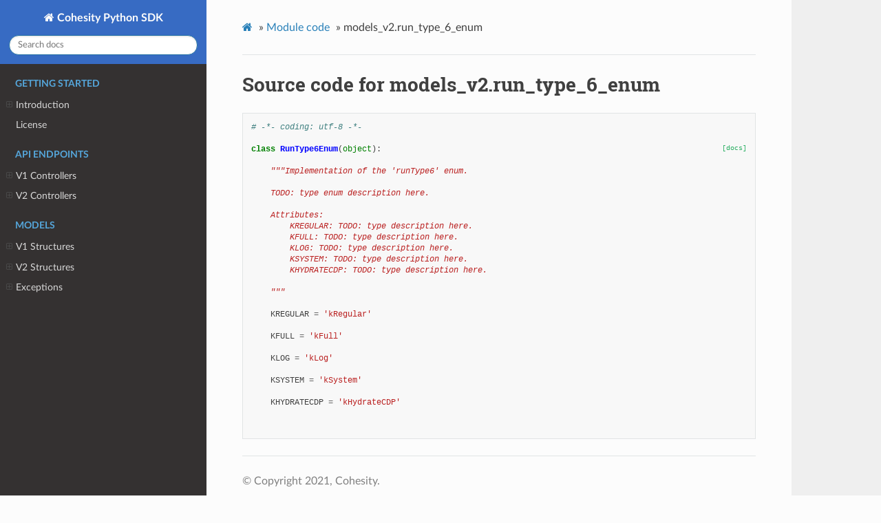

--- FILE ---
content_type: text/html; charset=utf-8
request_url: https://cohesity.github.io/management-sdk-python/_modules/models_v2/run_type_6_enum.html
body_size: 38513
content:


<!DOCTYPE html>
<html class="writer-html5" lang="en" >
<head>
  <meta charset="utf-8" />
  
  <meta name="viewport" content="width=device-width, initial-scale=1.0" />
  
  <title>models_v2.run_type_6_enum &mdash; Cohesity Python SDK  documentation</title>
  

  
  <link rel="stylesheet" href="../../_static/css/theme.css" type="text/css" />
  <link rel="stylesheet" href="../../_static/pygments.css" type="text/css" />
  <link rel="stylesheet" href="../../_static/custom.css" type="text/css" />

  
  

  
  

  

  
  <!--[if lt IE 9]>
    <script src="../../_static/js/html5shiv.min.js"></script>
  <![endif]-->
  
    
      <script type="text/javascript" id="documentation_options" data-url_root="../../" src="../../_static/documentation_options.js"></script>
        <script src="../../_static/jquery.js"></script>
        <script src="../../_static/underscore.js"></script>
        <script src="../../_static/doctools.js"></script>
    
    <script type="text/javascript" src="../../_static/js/theme.js"></script>

    
    <link rel="index" title="Index" href="../../genindex.html" />
    <link rel="search" title="Search" href="../../search.html" /> 
</head>

<body class="wy-body-for-nav">

   
  <div class="wy-grid-for-nav">
    
    <nav data-toggle="wy-nav-shift" class="wy-nav-side">
      <div class="wy-side-scroll">
        <div class="wy-side-nav-search" >
          

          
            <a href="../../index.html" class="icon icon-home"> Cohesity Python SDK
          

          
          </a>

          
            
            
          

          
<div role="search">
  <form id="rtd-search-form" class="wy-form" action="../../search.html" method="get">
    <input type="text" name="q" placeholder="Search docs" />
    <input type="hidden" name="check_keywords" value="yes" />
    <input type="hidden" name="area" value="default" />
  </form>
</div>

          
        </div>

        
        <div class="wy-menu wy-menu-vertical" data-spy="affix" role="navigation" aria-label="main navigation">
          
            
            
              
            
            
              <p class="caption"><span class="caption-text">Getting Started</span></p>
<ul>
<li class="toctree-l1"><a class="reference internal" href="../../intro.html">Introduction</a><ul>
<li class="toctree-l2"><a class="reference internal" href="../../intro.html#installation">Installation</a></li>
<li class="toctree-l2"><a class="reference internal" href="../../intro.html#upgrade">Upgrade</a></li>
<li class="toctree-l2"><a class="reference internal" href="../../intro.html#how-to-use">How to Use</a></li>
<li class="toctree-l2"><a class="reference internal" href="../../intro.html#questions-or-feedback">Questions or Feedback</a></li>
</ul>
</li>
<li class="toctree-l1"><a class="reference internal" href="../../license.html">License</a></li>
</ul>
<p class="caption"><span class="caption-text">API Endpoints</span></p>
<ul>
<li class="toctree-l1"><a class="reference internal" href="../../controllers.html">V1 Controllers</a><ul>
<li class="toctree-l2"><a class="reference internal" href="../../controllers.html#submodules">Submodules</a><ul>
<li class="toctree-l3"><a class="reference internal" href="../../controllers.access_tokens_controller.html">controllers.access_tokens_controller module</a></li>
<li class="toctree-l3"><a class="reference internal" href="../../controllers.active_directory_controller.html">controllers.active_directory_controller module</a></li>
<li class="toctree-l3"><a class="reference internal" href="../../controllers.alerts_controller.html">controllers.alerts_controller module</a></li>
<li class="toctree-l3"><a class="reference internal" href="../../controllers.analytics_controller.html">controllers.analytics_controller module</a></li>
<li class="toctree-l3"><a class="reference internal" href="../../controllers.antivirus_service_group_controller.html">controllers.antivirus_service_group_controller module</a></li>
<li class="toctree-l3"><a class="reference internal" href="../../controllers.app_controller.html">controllers.app_controller module</a></li>
<li class="toctree-l3"><a class="reference internal" href="../../controllers.app_instance_controller.html">controllers.app_instance_controller module</a></li>
<li class="toctree-l3"><a class="reference internal" href="../../controllers.audit_controller.html">controllers.audit_controller module</a></li>
<li class="toctree-l3"><a class="reference internal" href="../../controllers.banner_controller.html">controllers.banner_controller module</a></li>
<li class="toctree-l3"><a class="reference internal" href="../../controllers.base_controller.html">controllers.base_controller module</a></li>
<li class="toctree-l3"><a class="reference internal" href="../../controllers.certificates_controller.html">controllers.certificates_controller module</a></li>
<li class="toctree-l3"><a class="reference internal" href="../../controllers.clone_refresh_tasks_controller.html">controllers.clone_refresh_tasks_controller module</a></li>
<li class="toctree-l3"><a class="reference internal" href="../../controllers.cluster_controller.html">controllers.cluster_controller module</a></li>
<li class="toctree-l3"><a class="reference internal" href="../../controllers.cluster_partitions_controller.html">controllers.cluster_partitions_controller module</a></li>
<li class="toctree-l3"><a class="reference internal" href="../../controllers.clusters_controller.html">controllers.clusters_controller module</a></li>
<li class="toctree-l3"><a class="reference internal" href="../../controllers.custom_reporting_controller.html">controllers.custom_reporting_controller module</a></li>
<li class="toctree-l3"><a class="reference internal" href="../../controllers.dashboard_controller.html">controllers.dashboard_controller module</a></li>
<li class="toctree-l3"><a class="reference internal" href="../../controllers.groups_controller.html">controllers.groups_controller module</a></li>
<li class="toctree-l3"><a class="reference internal" href="../../controllers.idps_controller.html">controllers.idps_controller module</a></li>
<li class="toctree-l3"><a class="reference internal" href="../../controllers.interface_controller.html">controllers.interface_controller module</a></li>
<li class="toctree-l3"><a class="reference internal" href="../../controllers.interface_group_controller.html">controllers.interface_group_controller module</a></li>
<li class="toctree-l3"><a class="reference internal" href="../../controllers.ip_controller.html">controllers.ip_controller module</a></li>
<li class="toctree-l3"><a class="reference internal" href="../../controllers.kms_configuration_controller.html">controllers.kms_configuration_controller module</a></li>
<li class="toctree-l3"><a class="reference internal" href="../../controllers.ldap_provider_controller.html">controllers.ldap_provider_controller module</a></li>
<li class="toctree-l3"><a class="reference internal" href="../../controllers.license_controller.html">controllers.license_controller module</a></li>
<li class="toctree-l3"><a class="reference internal" href="../../controllers.monitoring_controller.html">controllers.monitoring_controller module</a></li>
<li class="toctree-l3"><a class="reference internal" href="../../controllers.network_controller.html">controllers.network_controller module</a></li>
<li class="toctree-l3"><a class="reference internal" href="../../controllers.nodes_controller.html">controllers.nodes_controller module</a></li>
<li class="toctree-l3"><a class="reference internal" href="../../controllers.notifications_controller.html">controllers.notifications_controller module</a></li>
<li class="toctree-l3"><a class="reference internal" href="../../controllers.packages_controller.html">controllers.packages_controller module</a></li>
<li class="toctree-l3"><a class="reference internal" href="../../controllers.preferences_controller.html">controllers.preferences_controller module</a></li>
<li class="toctree-l3"><a class="reference internal" href="../../controllers.principals_controller.html">controllers.principals_controller module</a></li>
<li class="toctree-l3"><a class="reference internal" href="../../controllers.privileges_controller.html">controllers.privileges_controller module</a></li>
<li class="toctree-l3"><a class="reference internal" href="../../controllers.protection_jobs_controller.html">controllers.protection_jobs_controller module</a></li>
<li class="toctree-l3"><a class="reference internal" href="../../controllers.protection_objects_controller.html">controllers.protection_objects_controller module</a></li>
<li class="toctree-l3"><a class="reference internal" href="../../controllers.protection_policies_controller.html">controllers.protection_policies_controller module</a></li>
<li class="toctree-l3"><a class="reference internal" href="../../controllers.protection_runs_controller.html">controllers.protection_runs_controller module</a></li>
<li class="toctree-l3"><a class="reference internal" href="../../controllers.protection_sources_controller.html">controllers.protection_sources_controller module</a></li>
<li class="toctree-l3"><a class="reference internal" href="../../controllers.remote_cluster_controller.html">controllers.remote_cluster_controller module</a></li>
<li class="toctree-l3"><a class="reference internal" href="../../controllers.remote_restore_controller.html">controllers.remote_restore_controller module</a></li>
<li class="toctree-l3"><a class="reference internal" href="../../controllers.reports_controller.html">controllers.reports_controller module</a></li>
<li class="toctree-l3"><a class="reference internal" href="../../controllers.restore_tasks_controller.html">controllers.restore_tasks_controller module</a></li>
<li class="toctree-l3"><a class="reference internal" href="../../controllers.roles_controller.html">controllers.roles_controller module</a></li>
<li class="toctree-l3"><a class="reference internal" href="../../controllers.routes_controller.html">controllers.routes_controller module</a></li>
<li class="toctree-l3"><a class="reference internal" href="../../controllers.scheduler_controller.html">controllers.scheduler_controller module</a></li>
<li class="toctree-l3"><a class="reference internal" href="../../controllers.search_controller.html">controllers.search_controller module</a></li>
<li class="toctree-l3"><a class="reference internal" href="../../controllers.smb_file_opens_controller.html">controllers.smb_file_opens_controller module</a></li>
<li class="toctree-l3"><a class="reference internal" href="../../controllers.static_route_controller.html">controllers.static_route_controller module</a></li>
<li class="toctree-l3"><a class="reference internal" href="../../controllers.statistics_controller.html">controllers.statistics_controller module</a></li>
<li class="toctree-l3"><a class="reference internal" href="../../controllers.stats_controller.html">controllers.stats_controller module</a></li>
<li class="toctree-l3"><a class="reference internal" href="../../controllers.tags_controller.html">controllers.tags_controller module</a></li>
<li class="toctree-l3"><a class="reference internal" href="../../controllers.tenant_controller.html">controllers.tenant_controller module</a></li>
<li class="toctree-l3"><a class="reference internal" href="../../controllers.tenants_controller.html">controllers.tenants_controller module</a></li>
<li class="toctree-l3"><a class="reference internal" href="../../controllers.vaults_controller.html">controllers.vaults_controller module</a></li>
<li class="toctree-l3"><a class="reference internal" href="../../controllers.view_boxes_controller.html">controllers.view_boxes_controller module</a></li>
<li class="toctree-l3"><a class="reference internal" href="../../controllers.views_controller.html">controllers.views_controller module</a></li>
<li class="toctree-l3"><a class="reference internal" href="../../controllers.vlan_controller.html">controllers.vlan_controller module</a></li>
</ul>
</li>
</ul>
</li>
<li class="toctree-l1"><a class="reference internal" href="../../controllers_v2.html">V2 Controllers</a><ul>
<li class="toctree-l2"><a class="reference internal" href="../../controllers_v2.html#submodules">Submodules</a><ul>
<li class="toctree-l3"><a class="reference internal" href="../../controllers_v2.active_directory_controller.html">controllers_v2.active_directory_controller module</a></li>
<li class="toctree-l3"><a class="reference internal" href="../../controllers_v2.audit_log_controller.html">controllers_v2.audit_log_controller module</a></li>
<li class="toctree-l3"><a class="reference internal" href="../../controllers_v2.base_controller.html">controllers_v2.base_controller module</a></li>
<li class="toctree-l3"><a class="reference internal" href="../../controllers_v2.data_tiering_controller.html">controllers_v2.data_tiering_controller module</a></li>
<li class="toctree-l3"><a class="reference internal" href="../../controllers_v2.keystone_controller.html">controllers_v2.keystone_controller module</a></li>
<li class="toctree-l3"><a class="reference internal" href="../../controllers_v2.miscellaneous_controller.html">controllers_v2.miscellaneous_controller module</a></li>
<li class="toctree-l3"><a class="reference internal" href="../../controllers_v2.network_information_service_nis_controller.html">controllers_v2.network_information_service_nis_controller module</a></li>
<li class="toctree-l3"><a class="reference internal" href="../../controllers_v2.objects_controller.html">controllers_v2.objects_controller module</a></li>
<li class="toctree-l3"><a class="reference internal" href="../../controllers_v2.patches_controller.html">controllers_v2.patches_controller module</a></li>
<li class="toctree-l3"><a class="reference internal" href="../../controllers_v2.platform_controller.html">controllers_v2.platform_controller module</a></li>
<li class="toctree-l3"><a class="reference internal" href="../../controllers_v2.protected_objects_controller.html">controllers_v2.protected_objects_controller module</a></li>
<li class="toctree-l3"><a class="reference internal" href="../../controllers_v2.protection_groups_controller.html">controllers_v2.protection_groups_controller module</a></li>
<li class="toctree-l3"><a class="reference internal" href="../../controllers_v2.protection_policies_controller.html">controllers_v2.protection_policies_controller module</a></li>
<li class="toctree-l3"><a class="reference internal" href="../../controllers_v2.protection_sources_controller.html">controllers_v2.protection_sources_controller module</a></li>
<li class="toctree-l3"><a class="reference internal" href="../../controllers_v2.recoveries_controller.html">controllers_v2.recoveries_controller module</a></li>
<li class="toctree-l3"><a class="reference internal" href="../../controllers_v2.search_controller.html">controllers_v2.search_controller module</a></li>
<li class="toctree-l3"><a class="reference internal" href="../../controllers_v2.security_controller.html">controllers_v2.security_controller module</a></li>
<li class="toctree-l3"><a class="reference internal" href="../../controllers_v2.stats_controller.html">controllers_v2.stats_controller module</a></li>
<li class="toctree-l3"><a class="reference internal" href="../../controllers_v2.tasks_controller.html">controllers_v2.tasks_controller module</a></li>
<li class="toctree-l3"><a class="reference internal" href="../../controllers_v2.tenants_controller.html">controllers_v2.tenants_controller module</a></li>
<li class="toctree-l3"><a class="reference internal" href="../../controllers_v2.test_data_management_controller.html">controllers_v2.test_data_management_controller module</a></li>
<li class="toctree-l3"><a class="reference internal" href="../../controllers_v2.users_controller.html">controllers_v2.users_controller module</a></li>
<li class="toctree-l3"><a class="reference internal" href="../../controllers_v2.views_controller.html">controllers_v2.views_controller module</a></li>
</ul>
</li>
</ul>
</li>
</ul>
<p class="caption"><span class="caption-text">Models</span></p>
<ul>
<li class="toctree-l1"><a class="reference internal" href="../../models.html">V1 Structures</a><ul>
<li class="toctree-l2"><a class="reference internal" href="../../models.html#submodules">Submodules</a><ul>
<li class="toctree-l3"><a class="reference internal" href="../../models.a_w_s_fleet_params.html">models.a_w_s_fleet_params module</a></li>
<li class="toctree-l3"><a class="reference internal" href="../../models.aag_and_databases.html">models.aag_and_databases module</a></li>
<li class="toctree-l3"><a class="reference internal" href="../../models.aag_preference_enum.html">models.aag_preference_enum module</a></li>
<li class="toctree-l3"><a class="reference internal" href="../../models.access_enum.html">models.access_enum module</a></li>
<li class="toctree-l3"><a class="reference internal" href="../../models.access_info_list_enum.html">models.access_info_list_enum module</a></li>
<li class="toctree-l3"><a class="reference internal" href="../../models.access_token.html">models.access_token module</a></li>
<li class="toctree-l3"><a class="reference internal" href="../../models.access_token_credential.html">models.access_token_credential module</a></li>
<li class="toctree-l3"><a class="reference internal" href="../../models.account_entitlement.html">models.account_entitlement module</a></li>
<li class="toctree-l3"><a class="reference internal" href="../../models.acl_mode_enum.html">models.acl_mode_enum module</a></li>
<li class="toctree-l3"><a class="reference internal" href="../../models.acl_proto.html">models.acl_proto module</a></li>
<li class="toctree-l3"><a class="reference internal" href="../../models.acl_proto_grant.html">models.acl_proto_grant module</a></li>
<li class="toctree-l3"><a class="reference internal" href="../../models.acropolis_protection_source.html">models.acropolis_protection_source module</a></li>
<li class="toctree-l3"><a class="reference internal" href="../../models.acropolis_restore_parameters.html">models.acropolis_restore_parameters module</a></li>
<li class="toctree-l3"><a class="reference internal" href="../../models.acropolis_type_enum.html">models.acropolis_type_enum module</a></li>
<li class="toctree-l3"><a class="reference internal" href="../../models.action_enum.html">models.action_enum module</a></li>
<li class="toctree-l3"><a class="reference internal" href="../../models.action_update_protection_jobs_state_params_enum.html">models.action_update_protection_jobs_state_params_enum module</a></li>
<li class="toctree-l3"><a class="reference internal" href="../../models.action_update_protection_jobs_state_request_body_enum.html">models.action_update_protection_jobs_state_request_body_enum module</a></li>
<li class="toctree-l3"><a class="reference internal" href="../../models.activate_view_aliases_result.html">models.activate_view_aliases_result module</a></li>
<li class="toctree-l3"><a class="reference internal" href="../../models.active_alerts_stats.html">models.active_alerts_stats module</a></li>
<li class="toctree-l3"><a class="reference internal" href="../../models.active_directory_entry.html">models.active_directory_entry module</a></li>
<li class="toctree-l3"><a class="reference internal" href="../../models.active_directory_principal.html">models.active_directory_principal module</a></li>
<li class="toctree-l3"><a class="reference internal" href="../../models.active_directory_principals_add_parameters.html">models.active_directory_principals_add_parameters module</a></li>
<li class="toctree-l3"><a class="reference internal" href="../../models.active_operation_enum.html">models.active_operation_enum module</a></li>
<li class="toctree-l3"><a class="reference internal" href="../../models.ad_attribute.html">models.ad_attribute module</a></li>
<li class="toctree-l3"><a class="reference internal" href="../../models.ad_attribute_flag_enum.html">models.ad_attribute_flag_enum module</a></li>
<li class="toctree-l3"><a class="reference internal" href="../../models.ad_attribute_restore_param.html">models.ad_attribute_restore_param module</a></li>
<li class="toctree-l3"><a class="reference internal" href="../../models.ad_domain.html">models.ad_domain module</a></li>
<li class="toctree-l3"><a class="reference internal" href="../../models.ad_domain_controller.html">models.ad_domain_controller module</a></li>
<li class="toctree-l3"><a class="reference internal" href="../../models.ad_domain_identity.html">models.ad_domain_identity module</a></li>
<li class="toctree-l3"><a class="reference internal" href="../../models.ad_guid_pair.html">models.ad_guid_pair module</a></li>
<li class="toctree-l3"><a class="reference internal" href="../../models.ad_guid_pair_ad_attribute_restore_param.html">models.ad_guid_pair_ad_attribute_restore_param module</a></li>
<li class="toctree-l3"><a class="reference internal" href="../../models.ad_object.html">models.ad_object module</a></li>
<li class="toctree-l3"><a class="reference internal" href="../../models.ad_object_attribute_parameters.html">models.ad_object_attribute_parameters module</a></li>
<li class="toctree-l3"><a class="reference internal" href="../../models.ad_object_flag_enum.html">models.ad_object_flag_enum module</a></li>
<li class="toctree-l3"><a class="reference internal" href="../../models.ad_object_meta_data.html">models.ad_object_meta_data module</a></li>
<li class="toctree-l3"><a class="reference internal" href="../../models.ad_object_restore_information.html">models.ad_object_restore_information module</a></li>
<li class="toctree-l3"><a class="reference internal" href="../../models.ad_object_restore_param.html">models.ad_object_restore_param module</a></li>
<li class="toctree-l3"><a class="reference internal" href="../../models.ad_object_restore_parameters.html">models.ad_object_restore_parameters module</a></li>
<li class="toctree-l3"><a class="reference internal" href="../../models.ad_object_restore_status.html">models.ad_object_restore_status module</a></li>
<li class="toctree-l3"><a class="reference internal" href="../../models.ad_object_restore_status_ad_attribute_restore_status.html">models.ad_object_restore_status_ad_attribute_restore_status module</a></li>
<li class="toctree-l3"><a class="reference internal" href="../../models.ad_objects_restore_status.html">models.ad_objects_restore_status module</a></li>
<li class="toctree-l3"><a class="reference internal" href="../../models.ad_protection_source.html">models.ad_protection_source module</a></li>
<li class="toctree-l3"><a class="reference internal" href="../../models.ad_restore_options.html">models.ad_restore_options module</a></li>
<li class="toctree-l3"><a class="reference internal" href="../../models.ad_restore_parameters.html">models.ad_restore_parameters module</a></li>
<li class="toctree-l3"><a class="reference internal" href="../../models.ad_restore_status.html">models.ad_restore_status module</a></li>
<li class="toctree-l3"><a class="reference internal" href="../../models.ad_root_topology_object.html">models.ad_root_topology_object module</a></li>
<li class="toctree-l3"><a class="reference internal" href="../../models.ad_update_restore_task_options.html">models.ad_update_restore_task_options module</a></li>
<li class="toctree-l3"><a class="reference internal" href="../../models.added_active_directory_principal.html">models.added_active_directory_principal module</a></li>
<li class="toctree-l3"><a class="reference internal" href="../../models.added_idp_principal.html">models.added_idp_principal module</a></li>
<li class="toctree-l3"><a class="reference internal" href="../../models.additional_connector_params.html">models.additional_connector_params module</a></li>
<li class="toctree-l3"><a class="reference internal" href="../../models.additional_oracle_db_params.html">models.additional_oracle_db_params module</a></li>
<li class="toctree-l3"><a class="reference internal" href="../../models.address_family_enum.html">models.address_family_enum module</a></li>
<li class="toctree-l3"><a class="reference internal" href="../../models.agent_deployment_status_response.html">models.agent_deployment_status_response module</a></li>
<li class="toctree-l3"><a class="reference internal" href="../../models.agent_information.html">models.agent_information module</a></li>
<li class="toctree-l3"><a class="reference internal" href="../../models.agent_status_exchange_host_info_enum.html">models.agent_status_exchange_host_info_enum module</a></li>
<li class="toctree-l3"><a class="reference internal" href="../../models.agent_type_enum.html">models.agent_type_enum module</a></li>
<li class="toctree-l3"><a class="reference internal" href="../../models.aggregated_subtree_info.html">models.aggregated_subtree_info module</a></li>
<li class="toctree-l3"><a class="reference internal" href="../../models.alert.html">models.alert module</a></li>
<li class="toctree-l3"><a class="reference internal" href="../../models.alert_category_enum.html">models.alert_category_enum module</a></li>
<li class="toctree-l3"><a class="reference internal" href="../../models.alert_category_list_enum.html">models.alert_category_list_enum module</a></li>
<li class="toctree-l3"><a class="reference internal" href="../../models.alert_category_list_get_alerts_enum.html">models.alert_category_list_get_alerts_enum module</a></li>
<li class="toctree-l3"><a class="reference internal" href="../../models.alert_category_name.html">models.alert_category_name module</a></li>
<li class="toctree-l3"><a class="reference internal" href="../../models.alert_document.html">models.alert_document module</a></li>
<li class="toctree-l3"><a class="reference internal" href="../../models.alert_metadata.html">models.alert_metadata module</a></li>
<li class="toctree-l3"><a class="reference internal" href="../../models.alert_property.html">models.alert_property module</a></li>
<li class="toctree-l3"><a class="reference internal" href="../../models.alert_resolution.html">models.alert_resolution module</a></li>
<li class="toctree-l3"><a class="reference internal" href="../../models.alert_resolution_details.html">models.alert_resolution_details module</a></li>
<li class="toctree-l3"><a class="reference internal" href="../../models.alert_resolution_info.html">models.alert_resolution_info module</a></li>
<li class="toctree-l3"><a class="reference internal" href="../../models.alert_resolution_request.html">models.alert_resolution_request module</a></li>
<li class="toctree-l3"><a class="reference internal" href="../../models.alert_severity_list_enum.html">models.alert_severity_list_enum module</a></li>
<li class="toctree-l3"><a class="reference internal" href="../../models.alert_state_enum.html">models.alert_state_enum module</a></li>
<li class="toctree-l3"><a class="reference internal" href="../../models.alert_state_list_enum.html">models.alert_state_list_enum module</a></li>
<li class="toctree-l3"><a class="reference internal" href="../../models.alert_type_bucket_enum.html">models.alert_type_bucket_enum module</a></li>
<li class="toctree-l3"><a class="reference internal" href="../../models.alert_type_bucket_list_enum.html">models.alert_type_bucket_list_enum module</a></li>
<li class="toctree-l3"><a class="reference internal" href="../../models.alerting_config.html">models.alerting_config module</a></li>
<li class="toctree-l3"><a class="reference internal" href="../../models.alerting_policy_enum.html">models.alerting_policy_enum module</a></li>
<li class="toctree-l3"><a class="reference internal" href="../../models.alerting_policy_proto.html">models.alerting_policy_proto module</a></li>
<li class="toctree-l3"><a class="reference internal" href="../../models.algorithm_enum.html">models.algorithm_enum module</a></li>
<li class="toctree-l3"><a class="reference internal" href="../../models.alias_smb_config.html">models.alias_smb_config module</a></li>
<li class="toctree-l3"><a class="reference internal" href="../../models.allocation_method_enum.html">models.allocation_method_enum module</a></li>
<li class="toctree-l3"><a class="reference internal" href="../../models.amazon_cloud_credentials.html">models.amazon_cloud_credentials module</a></li>
<li class="toctree-l3"><a class="reference internal" href="../../models.amqp_target_config.html">models.amqp_target_config module</a></li>
<li class="toctree-l3"><a class="reference internal" href="../../models.analyse_jar_arg.html">models.analyse_jar_arg module</a></li>
<li class="toctree-l3"><a class="reference internal" href="../../models.analyse_jar_result.html">models.analyse_jar_result module</a></li>
<li class="toctree-l3"><a class="reference internal" href="../../models.analysis_task_info.html">models.analysis_task_info module</a></li>
<li class="toctree-l3"><a class="reference internal" href="../../models.antivirus_scan_config.html">models.antivirus_scan_config module</a></li>
<li class="toctree-l3"><a class="reference internal" href="../../models.antivirus_service_config.html">models.antivirus_service_config module</a></li>
<li class="toctree-l3"><a class="reference internal" href="../../models.antivirus_service_config_params.html">models.antivirus_service_config_params module</a></li>
<li class="toctree-l3"><a class="reference internal" href="../../models.antivirus_service_group.html">models.antivirus_service_group module</a></li>
<li class="toctree-l3"><a class="reference internal" href="../../models.antivirus_service_group_params.html">models.antivirus_service_group_params module</a></li>
<li class="toctree-l3"><a class="reference internal" href="../../models.antivirus_service_group_state_params.html">models.antivirus_service_group_state_params module</a></li>
<li class="toctree-l3"><a class="reference internal" href="../../models.api_key.html">models.api_key module</a></li>
<li class="toctree-l3"><a class="reference internal" href="../../models.apollo_io_preferential_tier_enum.html">models.apollo_io_preferential_tier_enum module</a></li>
<li class="toctree-l3"><a class="reference internal" href="../../models.apollo_wal_io_preferential_tier_enum.html">models.apollo_wal_io_preferential_tier_enum module</a></li>
<li class="toctree-l3"><a class="reference internal" href="../../models.app.html">models.app module</a></li>
<li class="toctree-l3"><a class="reference internal" href="../../models.app_entity_backup_status_info.html">models.app_entity_backup_status_info module</a></li>
<li class="toctree-l3"><a class="reference internal" href="../../models.app_instance.html">models.app_instance module</a></li>
<li class="toctree-l3"><a class="reference internal" href="../../models.app_instance_id_parameter.html">models.app_instance_id_parameter module</a></li>
<li class="toctree-l3"><a class="reference internal" href="../../models.app_instance_settings.html">models.app_instance_settings module</a></li>
<li class="toctree-l3"><a class="reference internal" href="../../models.app_metadata.html">models.app_metadata module</a></li>
<li class="toctree-l3"><a class="reference internal" href="../../models.app_owner_restore_info.html">models.app_owner_restore_info module</a></li>
<li class="toctree-l3"><a class="reference internal" href="../../models.app_run_history.html">models.app_run_history module</a></li>
<li class="toctree-l3"><a class="reference internal" href="../../models.append_hosts_parameters.html">models.append_hosts_parameters module</a></li>
<li class="toctree-l3"><a class="reference internal" href="../../models.application_enum.html">models.application_enum module</a></li>
<li class="toctree-l3"><a class="reference internal" href="../../models.application_environment_applications_restore_task_request_enum.html">models.application_environment_applications_restore_task_request_enum module</a></li>
<li class="toctree-l3"><a class="reference internal" href="../../models.application_environment_enum.html">models.application_environment_enum module</a></li>
<li class="toctree-l3"><a class="reference internal" href="../../models.application_info.html">models.application_info module</a></li>
<li class="toctree-l3"><a class="reference internal" href="../../models.application_parameters.html">models.application_parameters module</a></li>
<li class="toctree-l3"><a class="reference internal" href="../../models.application_restore_object.html">models.application_restore_object module</a></li>
<li class="toctree-l3"><a class="reference internal" href="../../models.application_restore_parameters.html">models.application_restore_parameters module</a></li>
<li class="toctree-l3"><a class="reference internal" href="../../models.application_server_info.html">models.application_server_info module</a></li>
<li class="toctree-l3"><a class="reference internal" href="../../models.application_special_parameters.html">models.application_special_parameters module</a></li>
<li class="toctree-l3"><a class="reference internal" href="../../models.applications_restore_task_request.html">models.applications_restore_task_request module</a></li>
<li class="toctree-l3"><a class="reference internal" href="../../models.applications_wrapper.html">models.applications_wrapper module</a></li>
<li class="toctree-l3"><a class="reference internal" href="../../models.apps_config.html">models.apps_config module</a></li>
<li class="toctree-l3"><a class="reference internal" href="../../models.apps_mode_enum.html">models.apps_mode_enum module</a></li>
<li class="toctree-l3"><a class="reference internal" href="../../models.archival_external_target.html">models.archival_external_target module</a></li>
<li class="toctree-l3"><a class="reference internal" href="../../models.archival_target.html">models.archival_target module</a></li>
<li class="toctree-l3"><a class="reference internal" href="../../models.athena_io_preferential_tier_enum.html">models.athena_io_preferential_tier_enum module</a></li>
<li class="toctree-l3"><a class="reference internal" href="../../models.athena_slower_io_preferential_tier_enum.html">models.athena_slower_io_preferential_tier_enum module</a></li>
<li class="toctree-l3"><a class="reference internal" href="../../models.attribute_restore_information.html">models.attribute_restore_information module</a></li>
<li class="toctree-l3"><a class="reference internal" href="../../models.attribute_value.html">models.attribute_value module</a></li>
<li class="toctree-l3"><a class="reference internal" href="../../models.audit_logs_tile.html">models.audit_logs_tile module</a></li>
<li class="toctree-l3"><a class="reference internal" href="../../models.auth_method_enum.html">models.auth_method_enum module</a></li>
<li class="toctree-l3"><a class="reference internal" href="../../models.auth_type_enum.html">models.auth_type_enum module</a></li>
<li class="toctree-l3"><a class="reference internal" href="../../models.auth_type_mongodb_connect_params_enum.html">models.auth_type_mongodb_connect_params_enum module</a></li>
<li class="toctree-l3"><a class="reference internal" href="../../models.authentication_status_enum.html">models.authentication_status_enum module</a></li>
<li class="toctree-l3"><a class="reference internal" href="../../models.authentication_status_registered_app_info_enum.html">models.authentication_status_registered_app_info_enum module</a></li>
<li class="toctree-l3"><a class="reference internal" href="../../models.authentication_type_enum.html">models.authentication_type_enum module</a></li>
<li class="toctree-l3"><a class="reference internal" href="../../models.authentication_type_user_enum.html">models.authentication_type_user_enum module</a></li>
<li class="toctree-l3"><a class="reference internal" href="../../models.aws_credentials.html">models.aws_credentials module</a></li>
<li class="toctree-l3"><a class="reference internal" href="../../models.aws_fleet_params.html">models.aws_fleet_params module</a></li>
<li class="toctree-l3"><a class="reference internal" href="../../models.aws_fleet_params_network_params.html">models.aws_fleet_params_network_params module</a></li>
<li class="toctree-l3"><a class="reference internal" href="../../models.aws_fleet_params_network_params_map_entry.html">models.aws_fleet_params_network_params_map_entry module</a></li>
<li class="toctree-l3"><a class="reference internal" href="../../models.aws_fleet_params_tag.html">models.aws_fleet_params_tag module</a></li>
<li class="toctree-l3"><a class="reference internal" href="../../models.aws_kms_configuration.html">models.aws_kms_configuration module</a></li>
<li class="toctree-l3"><a class="reference internal" href="../../models.aws_kms_update_params.html">models.aws_kms_update_params module</a></li>
<li class="toctree-l3"><a class="reference internal" href="../../models.aws_native_backup_source_params.html">models.aws_native_backup_source_params module</a></li>
<li class="toctree-l3"><a class="reference internal" href="../../models.aws_native_env_params.html">models.aws_native_env_params module</a></li>
<li class="toctree-l3"><a class="reference internal" href="../../models.aws_params.html">models.aws_params module</a></li>
<li class="toctree-l3"><a class="reference internal" href="../../models.aws_protection_source.html">models.aws_protection_source module</a></li>
<li class="toctree-l3"><a class="reference internal" href="../../models.aws_snapshot_manager_backup_source_params.html">models.aws_snapshot_manager_backup_source_params module</a></li>
<li class="toctree-l3"><a class="reference internal" href="../../models.aws_snapshot_manager_parameters.html">models.aws_snapshot_manager_parameters module</a></li>
<li class="toctree-l3"><a class="reference internal" href="../../models.aws_snapshot_manager_params.html">models.aws_snapshot_manager_params module</a></li>
<li class="toctree-l3"><a class="reference internal" href="../../models.aws_type_enum.html">models.aws_type_enum module</a></li>
<li class="toctree-l3"><a class="reference internal" href="../../models.azure_cloud_credentials.html">models.azure_cloud_credentials module</a></li>
<li class="toctree-l3"><a class="reference internal" href="../../models.azure_credentials.html">models.azure_credentials module</a></li>
<li class="toctree-l3"><a class="reference internal" href="../../models.azure_managed_disk_params.html">models.azure_managed_disk_params module</a></li>
<li class="toctree-l3"><a class="reference internal" href="../../models.azure_params.html">models.azure_params module</a></li>
<li class="toctree-l3"><a class="reference internal" href="../../models.azure_protection_source.html">models.azure_protection_source module</a></li>
<li class="toctree-l3"><a class="reference internal" href="../../models.azure_type_enum.html">models.azure_type_enum module</a></li>
<li class="toctree-l3"><a class="reference internal" href="../../models.backup_job_pre_or_post_script.html">models.backup_job_pre_or_post_script module</a></li>
<li class="toctree-l3"><a class="reference internal" href="../../models.backup_job_proto.html">models.backup_job_proto module</a></li>
<li class="toctree-l3"><a class="reference internal" href="../../models.backup_job_proto_backup_source.html">models.backup_job_proto_backup_source module</a></li>
<li class="toctree-l3"><a class="reference internal" href="../../models.backup_job_proto_dr_to_cloud_params.html">models.backup_job_proto_dr_to_cloud_params module</a></li>
<li class="toctree-l3"><a class="reference internal" href="../../models.backup_job_proto_exclude_source.html">models.backup_job_proto_exclude_source module</a></li>
<li class="toctree-l3"><a class="reference internal" href="../../models.backup_job_proto_exclusion_time_range.html">models.backup_job_proto_exclusion_time_range module</a></li>
<li class="toctree-l3"><a class="reference internal" href="../../models.backup_job_proto_remote_view_params.html">models.backup_job_proto_remote_view_params module</a></li>
<li class="toctree-l3"><a class="reference internal" href="../../models.backup_job_proto_remote_view_params_remote_view_map_entry.html">models.backup_job_proto_remote_view_params_remote_view_map_entry module</a></li>
<li class="toctree-l3"><a class="reference internal" href="../../models.backup_job_proto_remote_view_params_remote_view_params_per_view.html">models.backup_job_proto_remote_view_params_remote_view_params_per_view module</a></li>
<li class="toctree-l3"><a class="reference internal" href="../../models.backup_policy_proto.html">models.backup_policy_proto module</a></li>
<li class="toctree-l3"><a class="reference internal" href="../../models.backup_policy_proto_continuous_schedule.html">models.backup_policy_proto_continuous_schedule module</a></li>
<li class="toctree-l3"><a class="reference internal" href="../../models.backup_policy_proto_daily_schedule.html">models.backup_policy_proto_daily_schedule module</a></li>
<li class="toctree-l3"><a class="reference internal" href="../../models.backup_policy_proto_exclusion_time_range.html">models.backup_policy_proto_exclusion_time_range module</a></li>
<li class="toctree-l3"><a class="reference internal" href="../../models.backup_policy_proto_monthly_schedule.html">models.backup_policy_proto_monthly_schedule module</a></li>
<li class="toctree-l3"><a class="reference internal" href="../../models.backup_policy_proto_one_off_schedule.html">models.backup_policy_proto_one_off_schedule module</a></li>
<li class="toctree-l3"><a class="reference internal" href="../../models.backup_policy_proto_schedule_end.html">models.backup_policy_proto_schedule_end module</a></li>
<li class="toctree-l3"><a class="reference internal" href="../../models.backup_run.html">models.backup_run module</a></li>
<li class="toctree-l3"><a class="reference internal" href="../../models.backup_run_id.html">models.backup_run_id module</a></li>
<li class="toctree-l3"><a class="reference internal" href="../../models.backup_run_type_enum.html">models.backup_run_type_enum module</a></li>
<li class="toctree-l3"><a class="reference internal" href="../../models.backup_script.html">models.backup_script module</a></li>
<li class="toctree-l3"><a class="reference internal" href="../../models.backup_source_params.html">models.backup_source_params module</a></li>
<li class="toctree-l3"><a class="reference internal" href="../../models.backup_source_stats.html">models.backup_source_stats module</a></li>
<li class="toctree-l3"><a class="reference internal" href="../../models.backup_task_info.html">models.backup_task_info module</a></li>
<li class="toctree-l3"><a class="reference internal" href="../../models.backup_type_enum.html">models.backup_type_enum module</a></li>
<li class="toctree-l3"><a class="reference internal" href="../../models.backup_type_sql_env_job_parameters_enum.html">models.backup_type_sql_env_job_parameters_enum module</a></li>
<li class="toctree-l3"><a class="reference internal" href="../../models.bandwidth_limit.html">models.bandwidth_limit module</a></li>
<li class="toctree-l3"><a class="reference internal" href="../../models.bandwidth_limit_override.html">models.bandwidth_limit_override module</a></li>
<li class="toctree-l3"><a class="reference internal" href="../../models.banner.html">models.banner module</a></li>
<li class="toctree-l3"><a class="reference internal" href="../../models.banner_id_data.html">models.banner_id_data module</a></li>
<li class="toctree-l3"><a class="reference internal" href="../../models.banner_update_parameters.html">models.banner_update_parameters module</a></li>
<li class="toctree-l3"><a class="reference internal" href="../../models.basic_cluster_info.html">models.basic_cluster_info module</a></li>
<li class="toctree-l3"><a class="reference internal" href="../../models.basic_task_info.html">models.basic_task_info module</a></li>
<li class="toctree-l3"><a class="reference internal" href="../../models.bifrost_config.html">models.bifrost_config module</a></li>
<li class="toctree-l3"><a class="reference internal" href="../../models.bifrost_subnet.html">models.bifrost_subnet module</a></li>
<li class="toctree-l3"><a class="reference internal" href="../../models.blackout_period.html">models.blackout_period module</a></li>
<li class="toctree-l3"><a class="reference internal" href="../../models.bond_slave_info.html">models.bond_slave_info module</a></li>
<li class="toctree-l3"><a class="reference internal" href="../../models.bonding_mode_create_bond_parameters_enum.html">models.bonding_mode_create_bond_parameters_enum module</a></li>
<li class="toctree-l3"><a class="reference internal" href="../../models.bonding_mode_enum.html">models.bonding_mode_enum module</a></li>
<li class="toctree-l3"><a class="reference internal" href="../../models.bonding_mode_network_interface_enum.html">models.bonding_mode_network_interface_enum module</a></li>
<li class="toctree-l3"><a class="reference internal" href="../../models.bonding_mode_update_bond_parameters_enum.html">models.bonding_mode_update_bond_parameters_enum module</a></li>
<li class="toctree-l3"><a class="reference internal" href="../../models.bonding_opts.html">models.bonding_opts module</a></li>
<li class="toctree-l3"><a class="reference internal" href="../../models.bulk_install_app_task_info.html">models.bulk_install_app_task_info module</a></li>
<li class="toctree-l3"><a class="reference internal" href="../../models.c2s_access_portal.html">models.c2s_access_portal module</a></li>
<li class="toctree-l3"><a class="reference internal" href="../../models.c2s_server_info.html">models.c2s_server_info module</a></li>
<li class="toctree-l3"><a class="reference internal" href="../../models.c_2_s_access_portal.html">models.c_2_s_access_portal module</a></li>
<li class="toctree-l3"><a class="reference internal" href="../../models.cancel_protection_job_run_param.html">models.cancel_protection_job_run_param module</a></li>
<li class="toctree-l3"><a class="reference internal" href="../../models.capacity_by_tier.html">models.capacity_by_tier module</a></li>
<li class="toctree-l3"><a class="reference internal" href="../../models.cassandra_additional_params.html">models.cassandra_additional_params module</a></li>
<li class="toctree-l3"><a class="reference internal" href="../../models.cassandra_auth_type_enum.html">models.cassandra_auth_type_enum module</a></li>
<li class="toctree-l3"><a class="reference internal" href="../../models.cassandra_backup_job_params.html">models.cassandra_backup_job_params module</a></li>
<li class="toctree-l3"><a class="reference internal" href="../../models.cassandra_cluster.html">models.cassandra_cluster module</a></li>
<li class="toctree-l3"><a class="reference internal" href="../../models.cassandra_connect_params.html">models.cassandra_connect_params module</a></li>
<li class="toctree-l3"><a class="reference internal" href="../../models.cassandra_keyspace.html">models.cassandra_keyspace module</a></li>
<li class="toctree-l3"><a class="reference internal" href="../../models.cassandra_ports_info.html">models.cassandra_ports_info module</a></li>
<li class="toctree-l3"><a class="reference internal" href="../../models.cassandra_protection_source.html">models.cassandra_protection_source module</a></li>
<li class="toctree-l3"><a class="reference internal" href="../../models.cassandra_recover_job_params.html">models.cassandra_recover_job_params module</a></li>
<li class="toctree-l3"><a class="reference internal" href="../../models.cassandra_security_info.html">models.cassandra_security_info module</a></li>
<li class="toctree-l3"><a class="reference internal" href="../../models.category_alert_metadata_enum.html">models.category_alert_metadata_enum module</a></li>
<li class="toctree-l3"><a class="reference internal" href="../../models.category_enum.html">models.category_enum module</a></li>
<li class="toctree-l3"><a class="reference internal" href="../../models.category_notification_rule_enum.html">models.category_notification_rule_enum module</a></li>
<li class="toctree-l3"><a class="reference internal" href="../../models.cdb_entity_info.html">models.cdb_entity_info module</a></li>
<li class="toctree-l3"><a class="reference internal" href="../../models.cdp_io_filter_state.html">models.cdp_io_filter_state module</a></li>
<li class="toctree-l3"><a class="reference internal" href="../../models.centrify_schema_enum.html">models.centrify_schema_enum module</a></li>
<li class="toctree-l3"><a class="reference internal" href="../../models.centrify_zone.html">models.centrify_zone module</a></li>
<li class="toctree-l3"><a class="reference internal" href="../../models.certificate_details.html">models.certificate_details module</a></li>
<li class="toctree-l3"><a class="reference internal" href="../../models.change_enum.html">models.change_enum module</a></li>
<li class="toctree-l3"><a class="reference internal" href="../../models.change_protection_job_state_param.html">models.change_protection_job_state_param module</a></li>
<li class="toctree-l3"><a class="reference internal" href="../../models.change_service_state_parameters.html">models.change_service_state_parameters module</a></li>
<li class="toctree-l3"><a class="reference internal" href="../../models.change_service_state_result.html">models.change_service_state_result module</a></li>
<li class="toctree-l3"><a class="reference internal" href="../../models.chassis_info.html">models.chassis_info module</a></li>
<li class="toctree-l3"><a class="reference internal" href="../../models.check_type_enum.html">models.check_type_enum module</a></li>
<li class="toctree-l3"><a class="reference internal" href="../../models.cifs_share_info.html">models.cifs_share_info module</a></li>
<li class="toctree-l3"><a class="reference internal" href="../../models.clear_nlm_locks_parameters.html">models.clear_nlm_locks_parameters module</a></li>
<li class="toctree-l3"><a class="reference internal" href="../../models.client_type_enum.html">models.client_type_enum module</a></li>
<li class="toctree-l3"><a class="reference internal" href="../../models.clone_app_view_info_oracle.html">models.clone_app_view_info_oracle module</a></li>
<li class="toctree-l3"><a class="reference internal" href="../../models.clone_app_view_info_proto.html">models.clone_app_view_info_proto module</a></li>
<li class="toctree-l3"><a class="reference internal" href="../../models.clone_app_view_params.html">models.clone_app_view_params module</a></li>
<li class="toctree-l3"><a class="reference internal" href="../../models.clone_directory_params.html">models.clone_directory_params module</a></li>
<li class="toctree-l3"><a class="reference internal" href="../../models.clone_refresh_request.html">models.clone_refresh_request module</a></li>
<li class="toctree-l3"><a class="reference internal" href="../../models.clone_task_info.html">models.clone_task_info module</a></li>
<li class="toctree-l3"><a class="reference internal" href="../../models.clone_task_request.html">models.clone_task_request module</a></li>
<li class="toctree-l3"><a class="reference internal" href="../../models.clone_view_request.html">models.clone_view_request module</a></li>
<li class="toctree-l3"><a class="reference internal" href="../../models.close_smb_file_open_parameters.html">models.close_smb_file_open_parameters module</a></li>
<li class="toctree-l3"><a class="reference internal" href="../../models.cloud_archival_direct_config.html">models.cloud_archival_direct_config module</a></li>
<li class="toctree-l3"><a class="reference internal" href="../../models.cloud_archival_info.html">models.cloud_archival_info module</a></li>
<li class="toctree-l3"><a class="reference internal" href="../../models.cloud_archive_run.html">models.cloud_archive_run module</a></li>
<li class="toctree-l3"><a class="reference internal" href="../../models.cloud_archive_summary.html">models.cloud_archive_summary module</a></li>
<li class="toctree-l3"><a class="reference internal" href="../../models.cloud_deploy_info_proto.html">models.cloud_deploy_info_proto module</a></li>
<li class="toctree-l3"><a class="reference internal" href="../../models.cloud_deploy_info_proto_cloud_deploy_entity.html">models.cloud_deploy_info_proto_cloud_deploy_entity module</a></li>
<li class="toctree-l3"><a class="reference internal" href="../../models.cloud_deploy_target.html">models.cloud_deploy_target module</a></li>
<li class="toctree-l3"><a class="reference internal" href="../../models.cloud_deploy_target_details.html">models.cloud_deploy_target_details module</a></li>
<li class="toctree-l3"><a class="reference internal" href="../../models.cloud_network_configuration.html">models.cloud_network_configuration module</a></li>
<li class="toctree-l3"><a class="reference internal" href="../../models.cloud_parameters.html">models.cloud_parameters module</a></li>
<li class="toctree-l3"><a class="reference internal" href="../../models.cluster.html">models.cluster module</a></li>
<li class="toctree-l3"><a class="reference internal" href="../../models.cluster_audit_log.html">models.cluster_audit_log module</a></li>
<li class="toctree-l3"><a class="reference internal" href="../../models.cluster_audit_log_configuration.html">models.cluster_audit_log_configuration module</a></li>
<li class="toctree-l3"><a class="reference internal" href="../../models.cluster_audit_logs_search_result.html">models.cluster_audit_logs_search_result module</a></li>
<li class="toctree-l3"><a class="reference internal" href="../../models.cluster_config_proto_qo_s_mapping.html">models.cluster_config_proto_qo_s_mapping module</a></li>
<li class="toctree-l3"><a class="reference internal" href="../../models.cluster_config_proto_qo_s_mapping_qo_s_context.html">models.cluster_config_proto_qo_s_mapping_qo_s_context module</a></li>
<li class="toctree-l3"><a class="reference internal" href="../../models.cluster_config_proto_sid.html">models.cluster_config_proto_sid module</a></li>
<li class="toctree-l3"><a class="reference internal" href="../../models.cluster_config_proto_storage_policy_override.html">models.cluster_config_proto_storage_policy_override module</a></li>
<li class="toctree-l3"><a class="reference internal" href="../../models.cluster_config_proto_subnet.html">models.cluster_config_proto_subnet module</a></li>
<li class="toctree-l3"><a class="reference internal" href="../../models.cluster_config_proto_vault_cloud_properties.html">models.cluster_config_proto_vault_cloud_properties module</a></li>
<li class="toctree-l3"><a class="reference internal" href="../../models.cluster_config_proto_vault_cloud_properties_amazon_properties.html">models.cluster_config_proto_vault_cloud_properties_amazon_properties module</a></li>
<li class="toctree-l3"><a class="reference internal" href="../../models.cluster_config_proto_vault_cloud_properties_azure_properties.html">models.cluster_config_proto_vault_cloud_properties_azure_properties module</a></li>
<li class="toctree-l3"><a class="reference internal" href="../../models.cluster_config_proto_vault_cloud_properties_google_properties.html">models.cluster_config_proto_vault_cloud_properties_google_properties module</a></li>
<li class="toctree-l3"><a class="reference internal" href="../../models.cluster_config_proto_vault_cloud_properties_oracle_properties.html">models.cluster_config_proto_vault_cloud_properties_oracle_properties module</a></li>
<li class="toctree-l3"><a class="reference internal" href="../../models.cluster_config_proto_vault_cloud_tier_info.html">models.cluster_config_proto_vault_cloud_tier_info module</a></li>
<li class="toctree-l3"><a class="reference internal" href="../../models.cluster_config_proto_vault_cloud_tier_setting.html">models.cluster_config_proto_vault_cloud_tier_setting module</a></li>
<li class="toctree-l3"><a class="reference internal" href="../../models.cluster_config_proto_vault_cloud_tier_type.html">models.cluster_config_proto_vault_cloud_tier_type module</a></li>
<li class="toctree-l3"><a class="reference internal" href="../../models.cluster_creation_progress_result.html">models.cluster_creation_progress_result module</a></li>
<li class="toctree-l3"><a class="reference internal" href="../../models.cluster_hardware_info.html">models.cluster_hardware_info module</a></li>
<li class="toctree-l3"><a class="reference internal" href="../../models.cluster_identifier.html">models.cluster_identifier module</a></li>
<li class="toctree-l3"><a class="reference internal" href="../../models.cluster_info.html">models.cluster_info module</a></li>
<li class="toctree-l3"><a class="reference internal" href="../../models.cluster_networking_endpoint.html">models.cluster_networking_endpoint module</a></li>
<li class="toctree-l3"><a class="reference internal" href="../../models.cluster_networking_resource_information.html">models.cluster_networking_resource_information module</a></li>
<li class="toctree-l3"><a class="reference internal" href="../../models.cluster_partition.html">models.cluster_partition module</a></li>
<li class="toctree-l3"><a class="reference internal" href="../../models.cluster_public_keys.html">models.cluster_public_keys module</a></li>
<li class="toctree-l3"><a class="reference internal" href="../../models.cluster_stats.html">models.cluster_stats module</a></li>
<li class="toctree-l3"><a class="reference internal" href="../../models.cluster_status_result.html">models.cluster_status_result module</a></li>
<li class="toctree-l3"><a class="reference internal" href="../../models.cluster_type_cluster_enum.html">models.cluster_type_cluster_enum module</a></li>
<li class="toctree-l3"><a class="reference internal" href="../../models.cluster_type_enum.html">models.cluster_type_enum module</a></li>
<li class="toctree-l3"><a class="reference internal" href="../../models.combine_method_enum.html">models.combine_method_enum module</a></li>
<li class="toctree-l3"><a class="reference internal" href="../../models.common_acl_proto.html">models.common_acl_proto module</a></li>
<li class="toctree-l3"><a class="reference internal" href="../../models.common_acl_proto_grantees.html">models.common_acl_proto_grantees module</a></li>
<li class="toctree-l3"><a class="reference internal" href="../../models.compare_ad_objects_request.html">models.compare_ad_objects_request module</a></li>
<li class="toctree-l3"><a class="reference internal" href="../../models.compare_ad_objects_result_ad_attribute.html">models.compare_ad_objects_result_ad_attribute module</a></li>
<li class="toctree-l3"><a class="reference internal" href="../../models.compare_ad_objects_result_ad_attribute_value.html">models.compare_ad_objects_result_ad_attribute_value module</a></li>
<li class="toctree-l3"><a class="reference internal" href="../../models.compare_ad_objects_result_ad_object.html">models.compare_ad_objects_result_ad_object module</a></li>
<li class="toctree-l3"><a class="reference internal" href="../../models.compared_ad_object.html">models.compared_ad_object module</a></li>
<li class="toctree-l3"><a class="reference internal" href="../../models.compression_policy_enum.html">models.compression_policy_enum module</a></li>
<li class="toctree-l3"><a class="reference internal" href="../../models.compression_policy_vault_enum.html">models.compression_policy_vault_enum module</a></li>
<li class="toctree-l3"><a class="reference internal" href="../../models.connection_state_enum.html">models.connection_state_enum module</a></li>
<li class="toctree-l3"><a class="reference internal" href="../../models.connector_parameters.html">models.connector_parameters module</a></li>
<li class="toctree-l3"><a class="reference internal" href="../../models.connector_params.html">models.connector_params module</a></li>
<li class="toctree-l3"><a class="reference internal" href="../../models.consumer.html">models.consumer module</a></li>
<li class="toctree-l3"><a class="reference internal" href="../../models.consumer_stats.html">models.consumer_stats module</a></li>
<li class="toctree-l3"><a class="reference internal" href="../../models.consumer_type_enum.html">models.consumer_type_enum module</a></li>
<li class="toctree-l3"><a class="reference internal" href="../../models.consumer_type_get_consumer_stats_enum.html">models.consumer_type_get_consumer_stats_enum module</a></li>
<li class="toctree-l3"><a class="reference internal" href="../../models.consumer_type_get_tenant_stats_enum.html">models.consumer_type_get_tenant_stats_enum module</a></li>
<li class="toctree-l3"><a class="reference internal" href="../../models.continuous_schedule.html">models.continuous_schedule module</a></li>
<li class="toctree-l3"><a class="reference internal" href="../../models.copy_run.html">models.copy_run module</a></li>
<li class="toctree-l3"><a class="reference internal" href="../../models.copy_run_stats.html">models.copy_run_stats module</a></li>
<li class="toctree-l3"><a class="reference internal" href="../../models.copy_snapshot_task_status.html">models.copy_snapshot_task_status module</a></li>
<li class="toctree-l3"><a class="reference internal" href="../../models.couchbase_backup_job_params.html">models.couchbase_backup_job_params module</a></li>
<li class="toctree-l3"><a class="reference internal" href="../../models.couchbase_bucket.html">models.couchbase_bucket module</a></li>
<li class="toctree-l3"><a class="reference internal" href="../../models.couchbase_cluster.html">models.couchbase_cluster module</a></li>
<li class="toctree-l3"><a class="reference internal" href="../../models.couchbase_connect_params.html">models.couchbase_connect_params module</a></li>
<li class="toctree-l3"><a class="reference internal" href="../../models.couchbase_protection_source.html">models.couchbase_protection_source module</a></li>
<li class="toctree-l3"><a class="reference internal" href="../../models.couchbase_recover_job_params.html">models.couchbase_recover_job_params module</a></li>
<li class="toctree-l3"><a class="reference internal" href="../../models.count_by_tier.html">models.count_by_tier module</a></li>
<li class="toctree-l3"><a class="reference internal" href="../../models.create_active_directory_entry_params.html">models.create_active_directory_entry_params module</a></li>
<li class="toctree-l3"><a class="reference internal" href="../../models.create_api_key_params.html">models.create_api_key_params module</a></li>
<li class="toctree-l3"><a class="reference internal" href="../../models.create_bond_parameters.html">models.create_bond_parameters module</a></li>
<li class="toctree-l3"><a class="reference internal" href="../../models.create_bond_result.html">models.create_bond_result module</a></li>
<li class="toctree-l3"><a class="reference internal" href="../../models.create_cloud_cluster_parameters.html">models.create_cloud_cluster_parameters module</a></li>
<li class="toctree-l3"><a class="reference internal" href="../../models.create_cluster_result.html">models.create_cluster_result module</a></li>
<li class="toctree-l3"><a class="reference internal" href="../../models.create_idp_configuration_request.html">models.create_idp_configuration_request module</a></li>
<li class="toctree-l3"><a class="reference internal" href="../../models.create_ip_config_parameters.html">models.create_ip_config_parameters module</a></li>
<li class="toctree-l3"><a class="reference internal" href="../../models.create_ip_config_result.html">models.create_ip_config_result module</a></li>
<li class="toctree-l3"><a class="reference internal" href="../../models.create_physical_cluster_parameters.html">models.create_physical_cluster_parameters module</a></li>
<li class="toctree-l3"><a class="reference internal" href="../../models.create_remote_vault_restore_task_parameters.html">models.create_remote_vault_restore_task_parameters module</a></li>
<li class="toctree-l3"><a class="reference internal" href="../../models.create_remote_vault_search_job_parameters.html">models.create_remote_vault_search_job_parameters module</a></li>
<li class="toctree-l3"><a class="reference internal" href="../../models.create_view_alias_response_body.html">models.create_view_alias_response_body module</a></li>
<li class="toctree-l3"><a class="reference internal" href="../../models.create_view_box_params.html">models.create_view_box_params module</a></li>
<li class="toctree-l3"><a class="reference internal" href="../../models.create_view_request.html">models.create_view_request module</a></li>
<li class="toctree-l3"><a class="reference internal" href="../../models.create_virtual_cluster_parameters.html">models.create_virtual_cluster_parameters module</a></li>
<li class="toctree-l3"><a class="reference internal" href="../../models.created_api_key.html">models.created_api_key module</a></li>
<li class="toctree-l3"><a class="reference internal" href="../../models.created_remote_vault_search_job_uid.html">models.created_remote_vault_search_job_uid module</a></li>
<li class="toctree-l3"><a class="reference internal" href="../../models.credentials.html">models.credentials module</a></li>
<li class="toctree-l3"><a class="reference internal" href="../../models.cryptsoft_kms_config_response.html">models.cryptsoft_kms_config_response module</a></li>
<li class="toctree-l3"><a class="reference internal" href="../../models.cryptsoft_kms_configuration.html">models.cryptsoft_kms_configuration module</a></li>
<li class="toctree-l3"><a class="reference internal" href="../../models.cryptsoft_kms_update_params.html">models.cryptsoft_kms_update_params module</a></li>
<li class="toctree-l3"><a class="reference internal" href="../../models.current_operation_cluster_status_result_enum.html">models.current_operation_cluster_status_result_enum module</a></li>
<li class="toctree-l3"><a class="reference internal" href="../../models.current_operation_enum.html">models.current_operation_enum module</a></li>
<li class="toctree-l3"><a class="reference internal" href="../../models.custom_unix_id_attributes.html">models.custom_unix_id_attributes module</a></li>
<li class="toctree-l3"><a class="reference internal" href="../../models.dag_application_server_info.html">models.dag_application_server_info module</a></li>
<li class="toctree-l3"><a class="reference internal" href="../../models.dag_info.html">models.dag_info module</a></li>
<li class="toctree-l3"><a class="reference internal" href="../../models.daily_entitlement.html">models.daily_entitlement module</a></li>
<li class="toctree-l3"><a class="reference internal" href="../../models.daily_schedule.html">models.daily_schedule module</a></li>
<li class="toctree-l3"><a class="reference internal" href="../../models.daily_usage.html">models.daily_usage module</a></li>
<li class="toctree-l3"><a class="reference internal" href="../../models.dashboard.html">models.dashboard module</a></li>
<li class="toctree-l3"><a class="reference internal" href="../../models.dashboard_response.html">models.dashboard_response module</a></li>
<li class="toctree-l3"><a class="reference internal" href="../../models.data_disk_type_enum.html">models.data_disk_type_enum module</a></li>
<li class="toctree-l3"><a class="reference internal" href="../../models.data_lock_config.html">models.data_lock_config module</a></li>
<li class="toctree-l3"><a class="reference internal" href="../../models.data_lock_constraints.html">models.data_lock_constraints module</a></li>
<li class="toctree-l3"><a class="reference internal" href="../../models.data_migration_job_parameters.html">models.data_migration_job_parameters module</a></li>
<li class="toctree-l3"><a class="reference internal" href="../../models.data_migration_policy.html">models.data_migration_policy module</a></li>
<li class="toctree-l3"><a class="reference internal" href="../../models.data_protocol_enum.html">models.data_protocol_enum module</a></li>
<li class="toctree-l3"><a class="reference internal" href="../../models.data_transfer_from_vault_per_task.html">models.data_transfer_from_vault_per_task module</a></li>
<li class="toctree-l3"><a class="reference internal" href="../../models.data_transfer_from_vault_summary.html">models.data_transfer_from_vault_summary module</a></li>
<li class="toctree-l3"><a class="reference internal" href="../../models.data_transfer_from_vaults_summary_response.html">models.data_transfer_from_vaults_summary_response module</a></li>
<li class="toctree-l3"><a class="reference internal" href="../../models.data_transfer_to_vault_per_protection_job.html">models.data_transfer_to_vault_per_protection_job module</a></li>
<li class="toctree-l3"><a class="reference internal" href="../../models.data_transfer_to_vault_summary.html">models.data_transfer_to_vault_summary module</a></li>
<li class="toctree-l3"><a class="reference internal" href="../../models.data_transfer_to_vaults_summary_response.html">models.data_transfer_to_vaults_summary_response module</a></li>
<li class="toctree-l3"><a class="reference internal" href="../../models.data_uptier_job_parameters.html">models.data_uptier_job_parameters module</a></li>
<li class="toctree-l3"><a class="reference internal" href="../../models.data_usage_stats.html">models.data_usage_stats module</a></li>
<li class="toctree-l3"><a class="reference internal" href="../../models.database_state_enum.html">models.database_state_enum module</a></li>
<li class="toctree-l3"><a class="reference internal" href="../../models.datastore_info.html">models.datastore_info module</a></li>
<li class="toctree-l3"><a class="reference internal" href="../../models.day_blackout_period_enum.html">models.day_blackout_period_enum module</a></li>
<li class="toctree-l3"><a class="reference internal" href="../../models.day_count_enum.html">models.day_count_enum module</a></li>
<li class="toctree-l3"><a class="reference internal" href="../../models.day_enum.html">models.day_enum module</a></li>
<li class="toctree-l3"><a class="reference internal" href="../../models.day_monthly_schedule_enum.html">models.day_monthly_schedule_enum module</a></li>
<li class="toctree-l3"><a class="reference internal" href="../../models.db_file_info.html">models.db_file_info module</a></li>
<li class="toctree-l3"><a class="reference internal" href="../../models.db_type_enum.html">models.db_type_enum module</a></li>
<li class="toctree-l3"><a class="reference internal" href="../../models.delete_infected_file_params.html">models.delete_infected_file_params module</a></li>
<li class="toctree-l3"><a class="reference internal" href="../../models.delete_infected_file_response.html">models.delete_infected_file_response module</a></li>
<li class="toctree-l3"><a class="reference internal" href="../../models.delete_ip_config_parameters.html">models.delete_ip_config_parameters module</a></li>
<li class="toctree-l3"><a class="reference internal" href="../../models.delete_protection_job_param.html">models.delete_protection_job_param module</a></li>
<li class="toctree-l3"><a class="reference internal" href="../../models.delete_route_param.html">models.delete_route_param module</a></li>
<li class="toctree-l3"><a class="reference internal" href="../../models.delete_view_users_quota_parameters.html">models.delete_view_users_quota_parameters module</a></li>
<li class="toctree-l3"><a class="reference internal" href="../../models.delivery_rule_proto_delivery_target.html">models.delivery_rule_proto_delivery_target module</a></li>
<li class="toctree-l3"><a class="reference internal" href="../../models.deploy_cert_parameters.html">models.deploy_cert_parameters module</a></li>
<li class="toctree-l3"><a class="reference internal" href="../../models.deploy_db_instances_to_rds_params.html">models.deploy_db_instances_to_rds_params module</a></li>
<li class="toctree-l3"><a class="reference internal" href="../../models.deploy_db_instances_to_rds_params_point_in_time_restore_params.html">models.deploy_db_instances_to_rds_params_point_in_time_restore_params module</a></li>
<li class="toctree-l3"><a class="reference internal" href="../../models.deploy_fleet_params.html">models.deploy_fleet_params module</a></li>
<li class="toctree-l3"><a class="reference internal" href="../../models.deploy_task_request.html">models.deploy_task_request module</a></li>
<li class="toctree-l3"><a class="reference internal" href="../../models.deploy_v_ms_to_aws_params.html">models.deploy_v_ms_to_aws_params module</a></li>
<li class="toctree-l3"><a class="reference internal" href="../../models.deploy_v_ms_to_azure_params.html">models.deploy_v_ms_to_azure_params module</a></li>
<li class="toctree-l3"><a class="reference internal" href="../../models.deploy_v_ms_to_cloud_params.html">models.deploy_v_ms_to_cloud_params module</a></li>
<li class="toctree-l3"><a class="reference internal" href="../../models.deploy_v_ms_to_cloud_task_state_proto.html">models.deploy_v_ms_to_cloud_task_state_proto module</a></li>
<li class="toctree-l3"><a class="reference internal" href="../../models.deploy_v_ms_to_gcp_params.html">models.deploy_v_ms_to_gcp_params module</a></li>
<li class="toctree-l3"><a class="reference internal" href="../../models.deploy_vms_to_cloud.html">models.deploy_vms_to_cloud module</a></li>
<li class="toctree-l3"><a class="reference internal" href="../../models.desired_wal_location_enum.html">models.desired_wal_location_enum module</a></li>
<li class="toctree-l3"><a class="reference internal" href="../../models.destroy_clone_app_task_info_proto.html">models.destroy_clone_app_task_info_proto module</a></li>
<li class="toctree-l3"><a class="reference internal" href="../../models.destroy_cloned_entity_info_proto.html">models.destroy_cloned_entity_info_proto module</a></li>
<li class="toctree-l3"><a class="reference internal" href="../../models.destroy_cloned_entity_info_proto_cloned_entity.html">models.destroy_cloned_entity_info_proto_cloned_entity module</a></li>
<li class="toctree-l3"><a class="reference internal" href="../../models.destroy_cloned_task_state_proto.html">models.destroy_cloned_task_state_proto module</a></li>
<li class="toctree-l3"><a class="reference internal" href="../../models.destroy_cloned_vm_task_info_proto.html">models.destroy_cloned_vm_task_info_proto module</a></li>
<li class="toctree-l3"><a class="reference internal" href="../../models.destroy_mount_volumes_task_info_proto.html">models.destroy_mount_volumes_task_info_proto module</a></li>
<li class="toctree-l3"><a class="reference internal" href="../../models.device_node.html">models.device_node module</a></li>
<li class="toctree-l3"><a class="reference internal" href="../../models.device_tree.html">models.device_tree module</a></li>
<li class="toctree-l3"><a class="reference internal" href="../../models.device_tree_child_device.html">models.device_tree_child_device module</a></li>
<li class="toctree-l3"><a class="reference internal" href="../../models.device_tree_details.html">models.device_tree_details module</a></li>
<li class="toctree-l3"><a class="reference internal" href="../../models.device_tree_partition_slice.html">models.device_tree_partition_slice module</a></li>
<li class="toctree-l3"><a class="reference internal" href="../../models.dir_quota_config.html">models.dir_quota_config module</a></li>
<li class="toctree-l3"><a class="reference internal" href="../../models.dir_quota_info.html">models.dir_quota_info module</a></li>
<li class="toctree-l3"><a class="reference internal" href="../../models.dir_quota_policy.html">models.dir_quota_policy module</a></li>
<li class="toctree-l3"><a class="reference internal" href="../../models.disk.html">models.disk module</a></li>
<li class="toctree-l3"><a class="reference internal" href="../../models.disk_block.html">models.disk_block module</a></li>
<li class="toctree-l3"><a class="reference internal" href="../../models.disk_format_enum.html">models.disk_format_enum module</a></li>
<li class="toctree-l3"><a class="reference internal" href="../../models.disk_partition.html">models.disk_partition module</a></li>
<li class="toctree-l3"><a class="reference internal" href="../../models.disk_unit.html">models.disk_unit module</a></li>
<li class="toctree-l3"><a class="reference internal" href="../../models.dns_delegation_zone.html">models.dns_delegation_zone module</a></li>
<li class="toctree-l3"><a class="reference internal" href="../../models.doc_error.html">models.doc_error module</a></li>
<li class="toctree-l3"><a class="reference internal" href="../../models.document_type_enum.html">models.document_type_enum module</a></li>
<li class="toctree-l3"><a class="reference internal" href="../../models.domain.html">models.domain module</a></li>
<li class="toctree-l3"><a class="reference internal" href="../../models.domain_controllers.html">models.domain_controllers module</a></li>
<li class="toctree-l3"><a class="reference internal" href="../../models.download_cft_params.html">models.download_cft_params module</a></li>
<li class="toctree-l3"><a class="reference internal" href="../../models.download_cft_response.html">models.download_cft_response module</a></li>
<li class="toctree-l3"><a class="reference internal" href="../../models.download_files_and_folders_params.html">models.download_files_and_folders_params module</a></li>
<li class="toctree-l3"><a class="reference internal" href="../../models.download_package_parameters.html">models.download_package_parameters module</a></li>
<li class="toctree-l3"><a class="reference internal" href="../../models.download_package_result.html">models.download_package_result module</a></li>
<li class="toctree-l3"><a class="reference internal" href="../../models.dse_solar_info.html">models.dse_solar_info module</a></li>
<li class="toctree-l3"><a class="reference internal" href="../../models.ebs_volume_exclusion_params.html">models.ebs_volume_exclusion_params module</a></li>
<li class="toctree-l3"><a class="reference internal" href="../../models.ebs_volume_info.html">models.ebs_volume_info module</a></li>
<li class="toctree-l3"><a class="reference internal" href="../../models.edit_hosts_parameters.html">models.edit_hosts_parameters module</a></li>
<li class="toctree-l3"><a class="reference internal" href="../../models.elastifile_cluster.html">models.elastifile_cluster module</a></li>
<li class="toctree-l3"><a class="reference internal" href="../../models.elastifile_container.html">models.elastifile_container module</a></li>
<li class="toctree-l3"><a class="reference internal" href="../../models.elastifile_protection_source.html">models.elastifile_protection_source module</a></li>
<li class="toctree-l3"><a class="reference internal" href="../../models.email_delivery_target.html">models.email_delivery_target module</a></li>
<li class="toctree-l3"><a class="reference internal" href="../../models.email_meta_data.html">models.email_meta_data module</a></li>
<li class="toctree-l3"><a class="reference internal" href="../../models.encryption_configuration.html">models.encryption_configuration module</a></li>
<li class="toctree-l3"><a class="reference internal" href="../../models.encryption_policy_enum.html">models.encryption_policy_enum module</a></li>
<li class="toctree-l3"><a class="reference internal" href="../../models.encryption_policy_vault_enum.html">models.encryption_policy_vault_enum module</a></li>
<li class="toctree-l3"><a class="reference internal" href="../../models.entity_identifier.html">models.entity_identifier module</a></li>
<li class="toctree-l3"><a class="reference internal" href="../../models.entity_permission_information.html">models.entity_permission_information module</a></li>
<li class="toctree-l3"><a class="reference internal" href="../../models.entity_proto.html">models.entity_proto module</a></li>
<li class="toctree-l3"><a class="reference internal" href="../../models.entity_schema_proto.html">models.entity_schema_proto module</a></li>
<li class="toctree-l3"><a class="reference internal" href="../../models.entity_schema_proto_attributes_descriptor.html">models.entity_schema_proto_attributes_descriptor module</a></li>
<li class="toctree-l3"><a class="reference internal" href="../../models.entity_schema_proto_granularity.html">models.entity_schema_proto_granularity module</a></li>
<li class="toctree-l3"><a class="reference internal" href="../../models.entity_schema_proto_key_value_descriptor.html">models.entity_schema_proto_key_value_descriptor module</a></li>
<li class="toctree-l3"><a class="reference internal" href="../../models.entity_schema_proto_time_series_descriptor.html">models.entity_schema_proto_time_series_descriptor module</a></li>
<li class="toctree-l3"><a class="reference internal" href="../../models.entity_schema_proto_time_series_descriptor_metric_unit.html">models.entity_schema_proto_time_series_descriptor_metric_unit module</a></li>
<li class="toctree-l3"><a class="reference internal" href="../../models.entity_type_enum.html">models.entity_type_enum module</a></li>
<li class="toctree-l3"><a class="reference internal" href="../../models.entity_type_get_file_distribution_stats_enum.html">models.entity_type_get_file_distribution_stats_enum module</a></li>
<li class="toctree-l3"><a class="reference internal" href="../../models.env_backup_params.html">models.env_backup_params module</a></li>
<li class="toctree-l3"><a class="reference internal" href="../../models.env_type_enum.html">models.env_type_enum module</a></li>
<li class="toctree-l3"><a class="reference internal" href="../../models.env_type_get_all_job_runs_enum.html">models.env_type_get_all_job_runs_enum module</a></li>
<li class="toctree-l3"><a class="reference internal" href="../../models.environment_aggregated_subtree_info_enum.html">models.environment_aggregated_subtree_info_enum module</a></li>
<li class="toctree-l3"><a class="reference internal" href="../../models.environment_application_info_enum.html">models.environment_application_info_enum module</a></li>
<li class="toctree-l3"><a class="reference internal" href="../../models.environment_backup_run_enum.html">models.environment_backup_run_enum module</a></li>
<li class="toctree-l3"><a class="reference internal" href="../../models.environment_connector_parameters_enum.html">models.environment_connector_parameters_enum module</a></li>
<li class="toctree-l3"><a class="reference internal" href="../../models.environment_enum.html">models.environment_enum module</a></li>
<li class="toctree-l3"><a class="reference internal" href="../../models.environment_get_protection_jobs_enum.html">models.environment_get_protection_jobs_enum module</a></li>
<li class="toctree-l3"><a class="reference internal" href="../../models.environment_get_protection_policies_enum.html">models.environment_get_protection_policies_enum module</a></li>
<li class="toctree-l3"><a class="reference internal" href="../../models.environment_get_restore_tasks_enum.html">models.environment_get_restore_tasks_enum module</a></li>
<li class="toctree-l3"><a class="reference internal" href="../../models.environment_last_protection_run_stats_by_env_enum.html">models.environment_last_protection_run_stats_by_env_enum module</a></li>
<li class="toctree-l3"><a class="reference internal" href="../../models.environment_list_application_servers_enum.html">models.environment_list_application_servers_enum module</a></li>
<li class="toctree-l3"><a class="reference internal" href="../../models.environment_list_protected_objects_enum.html">models.environment_list_protected_objects_enum module</a></li>
<li class="toctree-l3"><a class="reference internal" href="../../models.environment_list_protection_sources_enum.html">models.environment_list_protection_sources_enum module</a></li>
<li class="toctree-l3"><a class="reference internal" href="../../models.environment_list_protection_sources_registration_info_enum.html">models.environment_list_protection_sources_registration_info_enum module</a></li>
<li class="toctree-l3"><a class="reference internal" href="../../models.environment_list_protection_sources_root_nodes_enum.html">models.environment_list_protection_sources_root_nodes_enum module</a></li>
<li class="toctree-l3"><a class="reference internal" href="../../models.environment_protected_objects_summary_by_env_enum.html">models.environment_protected_objects_summary_by_env_enum module</a></li>
<li class="toctree-l3"><a class="reference internal" href="../../models.environment_protection_job_enum.html">models.environment_protection_job_enum module</a></li>
<li class="toctree-l3"><a class="reference internal" href="../../models.environment_protection_job_request_body_enum.html">models.environment_protection_job_request_body_enum module</a></li>
<li class="toctree-l3"><a class="reference internal" href="../../models.environment_protection_summary_by_env_enum.html">models.environment_protection_summary_by_env_enum module</a></li>
<li class="toctree-l3"><a class="reference internal" href="../../models.environment_register_protection_source_parameters_enum.html">models.environment_register_protection_source_parameters_enum module</a></li>
<li class="toctree-l3"><a class="reference internal" href="../../models.environment_registered_app_info_enum.html">models.environment_registered_app_info_enum module</a></li>
<li class="toctree-l3"><a class="reference internal" href="../../models.environment_registered_source_info_enum.html">models.environment_registered_source_info_enum module</a></li>
<li class="toctree-l3"><a class="reference internal" href="../../models.environment_remote_protection_job_information_enum.html">models.environment_remote_protection_job_information_enum module</a></li>
<li class="toctree-l3"><a class="reference internal" href="../../models.environment_remote_protection_job_run_information_enum.html">models.environment_remote_protection_job_run_information_enum module</a></li>
<li class="toctree-l3"><a class="reference internal" href="../../models.environment_restore_env_stats_enum.html">models.environment_restore_env_stats_enum module</a></li>
<li class="toctree-l3"><a class="reference internal" href="../../models.environment_restore_object_details_enum.html">models.environment_restore_object_details_enum module</a></li>
<li class="toctree-l3"><a class="reference internal" href="../../models.environment_restore_points_for_time_range_param_enum.html">models.environment_restore_points_for_time_range_param_enum module</a></li>
<li class="toctree-l3"><a class="reference internal" href="../../models.environment_search_objects_enum.html">models.environment_search_objects_enum module</a></li>
<li class="toctree-l3"><a class="reference internal" href="../../models.environment_search_protection_sources_enum.html">models.environment_search_protection_sources_enum module</a></li>
<li class="toctree-l3"><a class="reference internal" href="../../models.environment_search_restored_files_enum.html">models.environment_search_restored_files_enum module</a></li>
<li class="toctree-l3"><a class="reference internal" href="../../models.environment_snapshot_info_enum.html">models.environment_snapshot_info_enum module</a></li>
<li class="toctree-l3"><a class="reference internal" href="../../models.environment_type_job_parameters.html">models.environment_type_job_parameters module</a></li>
<li class="toctree-l3"><a class="reference internal" href="../../models.environment_vault_provider_stats_by_env_enum.html">models.environment_vault_provider_stats_by_env_enum module</a></li>
<li class="toctree-l3"><a class="reference internal" href="../../models.erasure_coding_info.html">models.erasure_coding_info module</a></li>
<li class="toctree-l3"><a class="reference internal" href="../../models.error_proto.html">models.error_proto module</a></li>
<li class="toctree-l3"><a class="reference internal" href="../../models.eula_config.html">models.eula_config module</a></li>
<li class="toctree-l3"><a class="reference internal" href="../../models.ews_to_pst_conversion_params.html">models.ews_to_pst_conversion_params module</a></li>
<li class="toctree-l3"><a class="reference internal" href="../../models.exchange_backup_job_params.html">models.exchange_backup_job_params module</a></li>
<li class="toctree-l3"><a class="reference internal" href="../../models.exchange_dag_database.html">models.exchange_dag_database module</a></li>
<li class="toctree-l3"><a class="reference internal" href="../../models.exchange_dag_hosts_response.html">models.exchange_dag_hosts_response module</a></li>
<li class="toctree-l3"><a class="reference internal" href="../../models.exchange_dag_protection_preference.html">models.exchange_dag_protection_preference module</a></li>
<li class="toctree-l3"><a class="reference internal" href="../../models.exchange_database_copy_info.html">models.exchange_database_copy_info module</a></li>
<li class="toctree-l3"><a class="reference internal" href="../../models.exchange_database_info.html">models.exchange_database_info module</a></li>
<li class="toctree-l3"><a class="reference internal" href="../../models.exchange_env_job_parameters.html">models.exchange_env_job_parameters module</a></li>
<li class="toctree-l3"><a class="reference internal" href="../../models.exchange_host_info.html">models.exchange_host_info module</a></li>
<li class="toctree-l3"><a class="reference internal" href="../../models.exchange_protection_source.html">models.exchange_protection_source module</a></li>
<li class="toctree-l3"><a class="reference internal" href="../../models.exchange_restore_parameters.html">models.exchange_restore_parameters module</a></li>
<li class="toctree-l3"><a class="reference internal" href="../../models.exchange_restore_view_parameters.html">models.exchange_restore_view_parameters module</a></li>
<li class="toctree-l3"><a class="reference internal" href="../../models.exclude_aws_types_enum.html">models.exclude_aws_types_enum module</a></li>
<li class="toctree-l3"><a class="reference internal" href="../../models.exclude_kubernetes_types_enum.html">models.exclude_kubernetes_types_enum module</a></li>
<li class="toctree-l3"><a class="reference internal" href="../../models.exclude_office_365_type_enum.html">models.exclude_office_365_type_enum module</a></li>
<li class="toctree-l3"><a class="reference internal" href="../../models.exclude_type_enum.html">models.exclude_type_enum module</a></li>
<li class="toctree-l3"><a class="reference internal" href="../../models.exclude_type_get_protected_objects_summary_enum.html">models.exclude_type_get_protected_objects_summary_enum module</a></li>
<li class="toctree-l3"><a class="reference internal" href="../../models.expand_cloud_cluster_parameters.html">models.expand_cloud_cluster_parameters module</a></li>
<li class="toctree-l3"><a class="reference internal" href="../../models.expand_physical_cluster_parameters.html">models.expand_physical_cluster_parameters module</a></li>
<li class="toctree-l3"><a class="reference internal" href="../../models.extended_retention_policy.html">models.extended_retention_policy module</a></li>
<li class="toctree-l3"><a class="reference internal" href="../../models.extended_retention_policy_proto.html">models.extended_retention_policy_proto module</a></li>
<li class="toctree-l3"><a class="reference internal" href="../../models.external_client_subnets.html">models.external_client_subnets module</a></li>
<li class="toctree-l3"><a class="reference internal" href="../../models.external_network_info.html">models.external_network_info module</a></li>
<li class="toctree-l3"><a class="reference internal" href="../../models.external_target_type_enum.html">models.external_target_type_enum module</a></li>
<li class="toctree-l3"><a class="reference internal" href="../../models.externally_triggered_env_job_parameters.html">models.externally_triggered_env_job_parameters module</a></li>
<li class="toctree-l3"><a class="reference internal" href="../../models.externally_triggered_job_params.html">models.externally_triggered_job_params module</a></li>
<li class="toctree-l3"><a class="reference internal" href="../../models.externally_triggered_job_params_externally_triggered_sbt_params.html">models.externally_triggered_job_params_externally_triggered_sbt_params module</a></li>
<li class="toctree-l3"><a class="reference internal" href="../../models.externally_triggered_sbt_parameters.html">models.externally_triggered_sbt_parameters module</a></li>
<li class="toctree-l3"><a class="reference internal" href="../../models.extract_file_range_result.html">models.extract_file_range_result module</a></li>
<li class="toctree-l3"><a class="reference internal" href="../../models.fault_tolerance_level_enum.html">models.fault_tolerance_level_enum module</a></li>
<li class="toctree-l3"><a class="reference internal" href="../../models.feature_usage.html">models.feature_usage module</a></li>
<li class="toctree-l3"><a class="reference internal" href="../../models.file_distribution_metrics.html">models.file_distribution_metrics module</a></li>
<li class="toctree-l3"><a class="reference internal" href="../../models.file_distribution_stats.html">models.file_distribution_stats module</a></li>
<li class="toctree-l3"><a class="reference internal" href="../../models.file_extension_filter.html">models.file_extension_filter module</a></li>
<li class="toctree-l3"><a class="reference internal" href="../../models.file_fstat_result.html">models.file_fstat_result module</a></li>
<li class="toctree-l3"><a class="reference internal" href="../../models.file_id.html">models.file_id module</a></li>
<li class="toctree-l3"><a class="reference internal" href="../../models.file_level_data_lock_config.html">models.file_level_data_lock_config module</a></li>
<li class="toctree-l3"><a class="reference internal" href="../../models.file_lock_status.html">models.file_lock_status module</a></li>
<li class="toctree-l3"><a class="reference internal" href="../../models.file_lock_status_params.html">models.file_lock_status_params module</a></li>
<li class="toctree-l3"><a class="reference internal" href="../../models.file_nlm_locks.html">models.file_nlm_locks module</a></li>
<li class="toctree-l3"><a class="reference internal" href="../../models.file_partition_block.html">models.file_partition_block module</a></li>
<li class="toctree-l3"><a class="reference internal" href="../../models.file_path_filter.html">models.file_path_filter module</a></li>
<li class="toctree-l3"><a class="reference internal" href="../../models.file_path_parameters.html">models.file_path_parameters module</a></li>
<li class="toctree-l3"><a class="reference internal" href="../../models.file_recovery_method_enum.html">models.file_recovery_method_enum module</a></li>
<li class="toctree-l3"><a class="reference internal" href="../../models.file_restore_info.html">models.file_restore_info module</a></li>
<li class="toctree-l3"><a class="reference internal" href="../../models.file_search_result.html">models.file_search_result module</a></li>
<li class="toctree-l3"><a class="reference internal" href="../../models.file_search_results.html">models.file_search_results module</a></li>
<li class="toctree-l3"><a class="reference internal" href="../../models.file_selection_policy_enum.html">models.file_selection_policy_enum module</a></li>
<li class="toctree-l3"><a class="reference internal" href="../../models.file_size_policy_enum.html">models.file_size_policy_enum module</a></li>
<li class="toctree-l3"><a class="reference internal" href="../../models.file_snapshot_information.html">models.file_snapshot_information module</a></li>
<li class="toctree-l3"><a class="reference internal" href="../../models.file_stat_info.html">models.file_stat_info module</a></li>
<li class="toctree-l3"><a class="reference internal" href="../../models.file_stubbing_params.html">models.file_stubbing_params module</a></li>
<li class="toctree-l3"><a class="reference internal" href="../../models.file_stubbing_params_target_view_data.html">models.file_stubbing_params_target_view_data module</a></li>
<li class="toctree-l3"><a class="reference internal" href="../../models.file_stubbing_params_target_view_map_entry.html">models.file_stubbing_params_target_view_map_entry module</a></li>
<li class="toctree-l3"><a class="reference internal" href="../../models.file_type_enum.html">models.file_type_enum module</a></li>
<li class="toctree-l3"><a class="reference internal" href="../../models.file_uptiering_params.html">models.file_uptiering_params module</a></li>
<li class="toctree-l3"><a class="reference internal" href="../../models.file_uptiering_params_source_view_data.html">models.file_uptiering_params_source_view_data module</a></li>
<li class="toctree-l3"><a class="reference internal" href="../../models.file_uptiering_params_source_view_map_entry.html">models.file_uptiering_params_source_view_map_entry module</a></li>
<li class="toctree-l3"><a class="reference internal" href="../../models.file_version.html">models.file_version module</a></li>
<li class="toctree-l3"><a class="reference internal" href="../../models.filename_pattern_to_directory.html">models.filename_pattern_to_directory module</a></li>
<li class="toctree-l3"><a class="reference internal" href="../../models.filer_audit_log_configuration.html">models.filer_audit_log_configuration module</a></li>
<li class="toctree-l3"><a class="reference internal" href="../../models.files_and_folders_info.html">models.files_and_folders_info module</a></li>
<li class="toctree-l3"><a class="reference internal" href="../../models.files_to_directory_mapping.html">models.files_to_directory_mapping module</a></li>
<li class="toctree-l3"><a class="reference internal" href="../../models.filesystem_volume.html">models.filesystem_volume module</a></li>
<li class="toctree-l3"><a class="reference internal" href="../../models.filter_ip_config.html">models.filter_ip_config module</a></li>
<li class="toctree-l3"><a class="reference internal" href="../../models.filtering_policy_proto.html">models.filtering_policy_proto module</a></li>
<li class="toctree-l3"><a class="reference internal" href="../../models.fixed_unix_id_mapping.html">models.fixed_unix_id_mapping module</a></li>
<li class="toctree-l3"><a class="reference internal" href="../../models.flag_enum.html">models.flag_enum module</a></li>
<li class="toctree-l3"><a class="reference internal" href="../../models.flash_blade_file_system.html">models.flash_blade_file_system module</a></li>
<li class="toctree-l3"><a class="reference internal" href="../../models.flash_blade_network_interface.html">models.flash_blade_network_interface module</a></li>
<li class="toctree-l3"><a class="reference internal" href="../../models.flash_blade_nfs_info.html">models.flash_blade_nfs_info module</a></li>
<li class="toctree-l3"><a class="reference internal" href="../../models.flash_blade_protection_source.html">models.flash_blade_protection_source module</a></li>
<li class="toctree-l3"><a class="reference internal" href="../../models.flash_blade_smb_info.html">models.flash_blade_smb_info module</a></li>
<li class="toctree-l3"><a class="reference internal" href="../../models.flash_blade_storage_array.html">models.flash_blade_storage_array module</a></li>
<li class="toctree-l3"><a class="reference internal" href="../../models.fleet_network_params.html">models.fleet_network_params module</a></li>
<li class="toctree-l3"><a class="reference internal" href="../../models.fleet_params.html">models.fleet_params module</a></li>
<li class="toctree-l3"><a class="reference internal" href="../../models.fleet_subnet_type_enum.html">models.fleet_subnet_type_enum module</a></li>
<li class="toctree-l3"><a class="reference internal" href="../../models.fleet_tag.html">models.fleet_tag module</a></li>
<li class="toctree-l3"><a class="reference internal" href="../../models.folder_type_enum.html">models.folder_type_enum module</a></li>
<li class="toctree-l3"><a class="reference internal" href="../../models.free_node_information.html">models.free_node_information module</a></li>
<li class="toctree-l3"><a class="reference internal" href="../../models.full_snapshot_info.html">models.full_snapshot_info module</a></li>
<li class="toctree-l3"><a class="reference internal" href="../../models.gcp_credentials.html">models.gcp_credentials module</a></li>
<li class="toctree-l3"><a class="reference internal" href="../../models.gcp_params.html">models.gcp_params module</a></li>
<li class="toctree-l3"><a class="reference internal" href="../../models.gcp_protection_source.html">models.gcp_protection_source module</a></li>
<li class="toctree-l3"><a class="reference internal" href="../../models.gcp_tag_type_enum.html">models.gcp_tag_type_enum module</a></li>
<li class="toctree-l3"><a class="reference internal" href="../../models.gcp_type_enum.html">models.gcp_type_enum module</a></li>
<li class="toctree-l3"><a class="reference internal" href="../../models.gdpr_copy_task.html">models.gdpr_copy_task module</a></li>
<li class="toctree-l3"><a class="reference internal" href="../../models.get_alert_types_params.html">models.get_alert_types_params module</a></li>
<li class="toctree-l3"><a class="reference internal" href="../../models.get_all_job_runs_result.html">models.get_all_job_runs_result module</a></li>
<li class="toctree-l3"><a class="reference internal" href="../../models.get_consumer_stats_result.html">models.get_consumer_stats_result module</a></li>
<li class="toctree-l3"><a class="reference internal" href="../../models.get_job_run_info_result.html">models.get_job_run_info_result module</a></li>
<li class="toctree-l3"><a class="reference internal" href="../../models.get_map_reduce_app_runs_params.html">models.get_map_reduce_app_runs_params module</a></li>
<li class="toctree-l3"><a class="reference internal" href="../../models.get_mr_jar_upload_path_result.html">models.get_mr_jar_upload_path_result module</a></li>
<li class="toctree-l3"><a class="reference internal" href="../../models.get_objects_details_result.html">models.get_objects_details_result module</a></li>
<li class="toctree-l3"><a class="reference internal" href="../../models.get_registration_info_response.html">models.get_registration_info_response module</a></li>
<li class="toctree-l3"><a class="reference internal" href="../../models.get_tenant_stats_result.html">models.get_tenant_stats_result module</a></li>
<li class="toctree-l3"><a class="reference internal" href="../../models.get_view_box_stats_result.html">models.get_view_box_stats_result module</a></li>
<li class="toctree-l3"><a class="reference internal" href="../../models.get_views_by_share_name_result.html">models.get_views_by_share_name_result module</a></li>
<li class="toctree-l3"><a class="reference internal" href="../../models.get_views_result.html">models.get_views_result module</a></li>
<li class="toctree-l3"><a class="reference internal" href="../../models.gflag.html">models.gflag module</a></li>
<li class="toctree-l3"><a class="reference internal" href="../../models.glacier_retrieval_type_enum.html">models.glacier_retrieval_type_enum module</a></li>
<li class="toctree-l3"><a class="reference internal" href="../../models.google_account_info.html">models.google_account_info module</a></li>
<li class="toctree-l3"><a class="reference internal" href="../../models.google_cloud_credentials.html">models.google_cloud_credentials module</a></li>
<li class="toctree-l3"><a class="reference internal" href="../../models.gpfs_cluster.html">models.gpfs_cluster module</a></li>
<li class="toctree-l3"><a class="reference internal" href="../../models.gpfs_fileset.html">models.gpfs_fileset module</a></li>
<li class="toctree-l3"><a class="reference internal" href="../../models.gpfs_filesystem.html">models.gpfs_filesystem module</a></li>
<li class="toctree-l3"><a class="reference internal" href="../../models.gpfs_protection_source.html">models.gpfs_protection_source module</a></li>
<li class="toctree-l3"><a class="reference internal" href="../../models.grantee_proto.html">models.grantee_proto module</a></li>
<li class="toctree-l3"><a class="reference internal" href="../../models.granular_restore_info.html">models.granular_restore_info module</a></li>
<li class="toctree-l3"><a class="reference internal" href="../../models.granularity_bucket.html">models.granularity_bucket module</a></li>
<li class="toctree-l3"><a class="reference internal" href="../../models.groot_io_preferential_tier_enum.html">models.groot_io_preferential_tier_enum module</a></li>
<li class="toctree-l3"><a class="reference internal" href="../../models.group.html">models.group module</a></li>
<li class="toctree-l3"><a class="reference internal" href="../../models.group_backup_env_params.html">models.group_backup_env_params module</a></li>
<li class="toctree-l3"><a class="reference internal" href="../../models.group_delete_parameters.html">models.group_delete_parameters module</a></li>
<li class="toctree-l3"><a class="reference internal" href="../../models.group_info.html">models.group_info module</a></li>
<li class="toctree-l3"><a class="reference internal" href="../../models.group_parameters.html">models.group_parameters module</a></li>
<li class="toctree-l3"><a class="reference internal" href="../../models.guid_pair.html">models.guid_pair module</a></li>
<li class="toctree-l3"><a class="reference internal" href="../../models.h_base_backup_job_params.html">models.h_base_backup_job_params module</a></li>
<li class="toctree-l3"><a class="reference internal" href="../../models.h_base_protection_source.html">models.h_base_protection_source module</a></li>
<li class="toctree-l3"><a class="reference internal" href="../../models.h_base_recover_job_params.html">models.h_base_recover_job_params module</a></li>
<li class="toctree-l3"><a class="reference internal" href="../../models.hadoop_distribution_enum.html">models.hadoop_distribution_enum module</a></li>
<li class="toctree-l3"><a class="reference internal" href="../../models.hardware_info.html">models.hardware_info module</a></li>
<li class="toctree-l3"><a class="reference internal" href="../../models.hbase_connect_params.html">models.hbase_connect_params module</a></li>
<li class="toctree-l3"><a class="reference internal" href="../../models.hbase_table.html">models.hbase_table module</a></li>
<li class="toctree-l3"><a class="reference internal" href="../../models.hdfs_backup_job_params.html">models.hdfs_backup_job_params module</a></li>
<li class="toctree-l3"><a class="reference internal" href="../../models.hdfs_connect_params.html">models.hdfs_connect_params module</a></li>
<li class="toctree-l3"><a class="reference internal" href="../../models.hdfs_protection_source.html">models.hdfs_protection_source module</a></li>
<li class="toctree-l3"><a class="reference internal" href="../../models.hdfs_recover_job_params.html">models.hdfs_recover_job_params module</a></li>
<li class="toctree-l3"><a class="reference internal" href="../../models.health_status_enum.html">models.health_status_enum module</a></li>
<li class="toctree-l3"><a class="reference internal" href="../../models.health_tile.html">models.health_tile module</a></li>
<li class="toctree-l3"><a class="reference internal" href="../../models.hive_backup_job_params.html">models.hive_backup_job_params module</a></li>
<li class="toctree-l3"><a class="reference internal" href="../../models.hive_connect_params.html">models.hive_connect_params module</a></li>
<li class="toctree-l3"><a class="reference internal" href="../../models.hive_protection_source.html">models.hive_protection_source module</a></li>
<li class="toctree-l3"><a class="reference internal" href="../../models.hive_recover_job_params.html">models.hive_recover_job_params module</a></li>
<li class="toctree-l3"><a class="reference internal" href="../../models.hive_table.html">models.hive_table module</a></li>
<li class="toctree-l3"><a class="reference internal" href="../../models.host_entry.html">models.host_entry module</a></li>
<li class="toctree-l3"><a class="reference internal" href="../../models.host_info.html">models.host_info module</a></li>
<li class="toctree-l3"><a class="reference internal" href="../../models.host_os_type_enum.html">models.host_os_type_enum module</a></li>
<li class="toctree-l3"><a class="reference internal" href="../../models.host_result.html">models.host_result module</a></li>
<li class="toctree-l3"><a class="reference internal" href="../../models.host_settings_check_result.html">models.host_settings_check_result module</a></li>
<li class="toctree-l3"><a class="reference internal" href="../../models.host_type_agent_information_enum.html">models.host_type_agent_information_enum module</a></li>
<li class="toctree-l3"><a class="reference internal" href="../../models.host_type_download_physical_agent_enum.html">models.host_type_download_physical_agent_enum module</a></li>
<li class="toctree-l3"><a class="reference internal" href="../../models.host_type_enum.html">models.host_type_enum module</a></li>
<li class="toctree-l3"><a class="reference internal" href="../../models.host_type_hyperv_protection_source_enum.html">models.host_type_hyperv_protection_source_enum module</a></li>
<li class="toctree-l3"><a class="reference internal" href="../../models.host_type_physical_protection_source_enum.html">models.host_type_physical_protection_source_enum module</a></li>
<li class="toctree-l3"><a class="reference internal" href="../../models.host_type_register_protection_source_parameters_enum.html">models.host_type_register_protection_source_parameters_enum module</a></li>
<li class="toctree-l3"><a class="reference internal" href="../../models.host_type_update_protection_source_parameters_enum.html">models.host_type_update_protection_source_parameters_enum module</a></li>
<li class="toctree-l3"><a class="reference internal" href="../../models.host_type_vmware_protection_source_enum.html">models.host_type_vmware_protection_source_enum module</a></li>
<li class="toctree-l3"><a class="reference internal" href="../../models.hydra_downtier_io_preferential_tier_enum.html">models.hydra_downtier_io_preferential_tier_enum module</a></li>
<li class="toctree-l3"><a class="reference internal" href="../../models.hydra_io_preferential_tier_enum.html">models.hydra_io_preferential_tier_enum module</a></li>
<li class="toctree-l3"><a class="reference internal" href="../../models.hyper_flex_protection_source.html">models.hyper_flex_protection_source module</a></li>
<li class="toctree-l3"><a class="reference internal" href="../../models.hyperv_backup_env_params.html">models.hyperv_backup_env_params module</a></li>
<li class="toctree-l3"><a class="reference internal" href="../../models.hyperv_clone_parameters.html">models.hyperv_clone_parameters module</a></li>
<li class="toctree-l3"><a class="reference internal" href="../../models.hyperv_datastore.html">models.hyperv_datastore module</a></li>
<li class="toctree-l3"><a class="reference internal" href="../../models.hyperv_env_job_parameters.html">models.hyperv_env_job_parameters module</a></li>
<li class="toctree-l3"><a class="reference internal" href="../../models.hyperv_protection_source.html">models.hyperv_protection_source module</a></li>
<li class="toctree-l3"><a class="reference internal" href="../../models.hyperv_restore_parameters.html">models.hyperv_restore_parameters module</a></li>
<li class="toctree-l3"><a class="reference internal" href="../../models.hyperv_type_enum.html">models.hyperv_type_enum module</a></li>
<li class="toctree-l3"><a class="reference internal" href="../../models.hyperv_virtual_machine.html">models.hyperv_virtual_machine module</a></li>
<li class="toctree-l3"><a class="reference internal" href="../../models.icap_connection_status_response.html">models.icap_connection_status_response module</a></li>
<li class="toctree-l3"><a class="reference internal" href="../../models.id_mapping_info.html">models.id_mapping_info module</a></li>
<li class="toctree-l3"><a class="reference internal" href="../../models.idp_principals_add_parameters.html">models.idp_principals_add_parameters module</a></li>
<li class="toctree-l3"><a class="reference internal" href="../../models.idp_reachability_test_result.html">models.idp_reachability_test_result module</a></li>
<li class="toctree-l3"><a class="reference internal" href="../../models.idp_service_configuration.html">models.idp_service_configuration module</a></li>
<li class="toctree-l3"><a class="reference internal" href="../../models.idp_user_info.html">models.idp_user_info module</a></li>
<li class="toctree-l3"><a class="reference internal" href="../../models.index_and_snapshots.html">models.index_and_snapshots module</a></li>
<li class="toctree-l3"><a class="reference internal" href="../../models.indexing_policy.html">models.indexing_policy module</a></li>
<li class="toctree-l3"><a class="reference internal" href="../../models.indexing_policy_proto.html">models.indexing_policy_proto module</a></li>
<li class="toctree-l3"><a class="reference internal" href="../../models.indexing_status_enum.html">models.indexing_status_enum module</a></li>
<li class="toctree-l3"><a class="reference internal" href="../../models.indexing_task_status_enum.html">models.indexing_task_status_enum module</a></li>
<li class="toctree-l3"><a class="reference internal" href="../../models.infected_file.html">models.infected_file module</a></li>
<li class="toctree-l3"><a class="reference internal" href="../../models.infected_file_id.html">models.infected_file_id module</a></li>
<li class="toctree-l3"><a class="reference internal" href="../../models.infected_file_param.html">models.infected_file_param module</a></li>
<li class="toctree-l3"><a class="reference internal" href="../../models.infected_files.html">models.infected_files module</a></li>
<li class="toctree-l3"><a class="reference internal" href="../../models.input_spec.html">models.input_spec module</a></li>
<li class="toctree-l3"><a class="reference internal" href="../../models.input_spec_file_time_filter.html">models.input_spec_file_time_filter module</a></li>
<li class="toctree-l3"><a class="reference internal" href="../../models.input_spec_input_files_selector.html">models.input_spec_input_files_selector module</a></li>
<li class="toctree-l3"><a class="reference internal" href="../../models.input_spec_input_vms_selector.html">models.input_spec_input_vms_selector module</a></li>
<li class="toctree-l3"><a class="reference internal" href="../../models.install_state_enum.html">models.install_state_enum module</a></li>
<li class="toctree-l3"><a class="reference internal" href="../../models.interface.html">models.interface module</a></li>
<li class="toctree-l3"><a class="reference internal" href="../../models.interface_group.html">models.interface_group module</a></li>
<li class="toctree-l3"><a class="reference internal" href="../../models.interval_enum.html">models.interval_enum module</a></li>
<li class="toctree-l3"><a class="reference internal" href="../../models.interval_unit_enum.html">models.interval_unit_enum module</a></li>
<li class="toctree-l3"><a class="reference internal" href="../../models.io_preferential_tier.html">models.io_preferential_tier module</a></li>
<li class="toctree-l3"><a class="reference internal" href="../../models.iops_tile.html">models.iops_tile module</a></li>
<li class="toctree-l3"><a class="reference internal" href="../../models.ip_config.html">models.ip_config module</a></li>
<li class="toctree-l3"><a class="reference internal" href="../../models.ip_details.html">models.ip_details module</a></li>
<li class="toctree-l3"><a class="reference internal" href="../../models.ip_range.html">models.ip_range module</a></li>
<li class="toctree-l3"><a class="reference internal" href="../../models.ip_unconfig.html">models.ip_unconfig module</a></li>
<li class="toctree-l3"><a class="reference internal" href="../../models.ipmi_configuration.html">models.ipmi_configuration module</a></li>
<li class="toctree-l3"><a class="reference internal" href="../../models.iscsi_san_port.html">models.iscsi_san_port module</a></li>
<li class="toctree-l3"><a class="reference internal" href="../../models.isilon_access_zone.html">models.isilon_access_zone module</a></li>
<li class="toctree-l3"><a class="reference internal" href="../../models.isilon_cluster.html">models.isilon_cluster module</a></li>
<li class="toctree-l3"><a class="reference internal" href="../../models.isilon_env_params.html">models.isilon_env_params module</a></li>
<li class="toctree-l3"><a class="reference internal" href="../../models.isilon_env_params_zone_config.html">models.isilon_env_params_zone_config module</a></li>
<li class="toctree-l3"><a class="reference internal" href="../../models.isilon_env_params_zone_config_map_entry.html">models.isilon_env_params_zone_config_map_entry module</a></li>
<li class="toctree-l3"><a class="reference internal" href="../../models.isilon_env_params_zone_config_network_pool_config.html">models.isilon_env_params_zone_config_network_pool_config module</a></li>
<li class="toctree-l3"><a class="reference internal" href="../../models.isilon_mount_point.html">models.isilon_mount_point module</a></li>
<li class="toctree-l3"><a class="reference internal" href="../../models.isilon_nfs_mount_point.html">models.isilon_nfs_mount_point module</a></li>
<li class="toctree-l3"><a class="reference internal" href="../../models.isilon_protection_source.html">models.isilon_protection_source module</a></li>
<li class="toctree-l3"><a class="reference internal" href="../../models.isilon_smb_mount_point.html">models.isilon_smb_mount_point module</a></li>
<li class="toctree-l3"><a class="reference internal" href="../../models.job_policy_proto.html">models.job_policy_proto module</a></li>
<li class="toctree-l3"><a class="reference internal" href="../../models.job_runs_tile.html">models.job_runs_tile module</a></li>
<li class="toctree-l3"><a class="reference internal" href="../../models.job_type_enum.html">models.job_type_enum module</a></li>
<li class="toctree-l3"><a class="reference internal" href="../../models.key_value_pair.html">models.key_value_pair module</a></li>
<li class="toctree-l3"><a class="reference internal" href="../../models.keystone_acl_proto.html">models.keystone_acl_proto module</a></li>
<li class="toctree-l3"><a class="reference internal" href="../../models.keystone_acl_proto_grantees.html">models.keystone_acl_proto_grantees module</a></li>
<li class="toctree-l3"><a class="reference internal" href="../../models.keystone_acl_proto_grantees_project_users.html">models.keystone_acl_proto_grantees_project_users module</a></li>
<li class="toctree-l3"><a class="reference internal" href="../../models.keystone_acl_proto_grantees_project_users_map_entry.html">models.keystone_acl_proto_grantees_project_users_map_entry module</a></li>
<li class="toctree-l3"><a class="reference internal" href="../../models.kill_map_reduce_instance_result.html">models.kill_map_reduce_instance_result module</a></li>
<li class="toctree-l3"><a class="reference internal" href="../../models.kms_configuration.html">models.kms_configuration module</a></li>
<li class="toctree-l3"><a class="reference internal" href="../../models.kms_configuration_response.html">models.kms_configuration_response module</a></li>
<li class="toctree-l3"><a class="reference internal" href="../../models.kms_create_request_parameters.html">models.kms_create_request_parameters module</a></li>
<li class="toctree-l3"><a class="reference internal" href="../../models.kms_delete_params.html">models.kms_delete_params module</a></li>
<li class="toctree-l3"><a class="reference internal" href="../../models.kms_update_request_parameters.html">models.kms_update_request_parameters module</a></li>
<li class="toctree-l3"><a class="reference internal" href="../../models.kubernetes_credentials.html">models.kubernetes_credentials module</a></li>
<li class="toctree-l3"><a class="reference internal" href="../../models.kubernetes_label_attribute.html">models.kubernetes_label_attribute module</a></li>
<li class="toctree-l3"><a class="reference internal" href="../../models.kubernetes_protection_source.html">models.kubernetes_protection_source module</a></li>
<li class="toctree-l3"><a class="reference internal" href="../../models.kubernetes_restore_parameters.html">models.kubernetes_restore_parameters module</a></li>
<li class="toctree-l3"><a class="reference internal" href="../../models.kubernetes_type_enum.html">models.kubernetes_type_enum module</a></li>
<li class="toctree-l3"><a class="reference internal" href="../../models.kvm_protection_source.html">models.kvm_protection_source module</a></li>
<li class="toctree-l3"><a class="reference internal" href="../../models.kvm_type_enum.html">models.kvm_type_enum module</a></li>
<li class="toctree-l3"><a class="reference internal" href="../../models.label_selector.html">models.label_selector module</a></li>
<li class="toctree-l3"><a class="reference internal" href="../../models.label_selector_match_labels_entry.html">models.label_selector_match_labels_entry module</a></li>
<li class="toctree-l3"><a class="reference internal" href="../../models.last_protection_run_stats.html">models.last_protection_run_stats module</a></li>
<li class="toctree-l3"><a class="reference internal" href="../../models.last_protection_run_stats_by_env.html">models.last_protection_run_stats_by_env module</a></li>
<li class="toctree-l3"><a class="reference internal" href="../../models.last_protection_run_summary.html">models.last_protection_run_summary module</a></li>
<li class="toctree-l3"><a class="reference internal" href="../../models.last_upgrade_status_enum.html">models.last_upgrade_status_enum module</a></li>
<li class="toctree-l3"><a class="reference internal" href="../../models.latency_thresholds.html">models.latency_thresholds module</a></li>
<li class="toctree-l3"><a class="reference internal" href="../../models.latest_protection_job_run_info.html">models.latest_protection_job_run_info module</a></li>
<li class="toctree-l3"><a class="reference internal" href="../../models.latest_protection_run.html">models.latest_protection_run module</a></li>
<li class="toctree-l3"><a class="reference internal" href="../../models.launch_app_instance.html">models.launch_app_instance module</a></li>
<li class="toctree-l3"><a class="reference internal" href="../../models.ldap_provider.html">models.ldap_provider module</a></li>
<li class="toctree-l3"><a class="reference internal" href="../../models.ldap_provider_response.html">models.ldap_provider_response module</a></li>
<li class="toctree-l3"><a class="reference internal" href="../../models.ldap_provider_status.html">models.ldap_provider_status module</a></li>
<li class="toctree-l3"><a class="reference internal" href="../../models.legal_holdings.html">models.legal_holdings module</a></li>
<li class="toctree-l3"><a class="reference internal" href="../../models.librarian_io_preferential_tier_enum.html">models.librarian_io_preferential_tier_enum module</a></li>
<li class="toctree-l3"><a class="reference internal" href="../../models.license_account_usage_rsp.html">models.license_account_usage_rsp module</a></li>
<li class="toctree-l3"><a class="reference internal" href="../../models.license_state.html">models.license_state module</a></li>
<li class="toctree-l3"><a class="reference internal" href="../../models.license_types_enum.html">models.license_types_enum module</a></li>
<li class="toctree-l3"><a class="reference internal" href="../../models.licensed_usage.html">models.licensed_usage module</a></li>
<li class="toctree-l3"><a class="reference internal" href="../../models.lifecycle_config_proto.html">models.lifecycle_config_proto module</a></li>
<li class="toctree-l3"><a class="reference internal" href="../../models.links.html">models.links module</a></li>
<li class="toctree-l3"><a class="reference internal" href="../../models.linux_support_user_bash_shell_access_req_params.html">models.linux_support_user_bash_shell_access_req_params module</a></li>
<li class="toctree-l3"><a class="reference internal" href="../../models.linux_support_user_bash_shell_access_result.html">models.linux_support_user_bash_shell_access_result module</a></li>
<li class="toctree-l3"><a class="reference internal" href="../../models.linux_support_user_sudo_access_req_params.html">models.linux_support_user_sudo_access_req_params module</a></li>
<li class="toctree-l3"><a class="reference internal" href="../../models.linux_support_user_sudo_access_result.html">models.linux_support_user_sudo_access_result module</a></li>
<li class="toctree-l3"><a class="reference internal" href="../../models.list_centrify_zone.html">models.list_centrify_zone module</a></li>
<li class="toctree-l3"><a class="reference internal" href="../../models.list_cert_response.html">models.list_cert_response module</a></li>
<li class="toctree-l3"><a class="reference internal" href="../../models.list_nlm_locks_response.html">models.list_nlm_locks_response module</a></li>
<li class="toctree-l3"><a class="reference internal" href="../../models.list_org_vdc_networks_response.html">models.list_org_vdc_networks_response module</a></li>
<li class="toctree-l3"><a class="reference internal" href="../../models.list_storage_profiles_response_body.html">models.list_storage_profiles_response_body module</a></li>
<li class="toctree-l3"><a class="reference internal" href="../../models.lock_file_params.html">models.lock_file_params module</a></li>
<li class="toctree-l3"><a class="reference internal" href="../../models.lock_range.html">models.lock_range module</a></li>
<li class="toctree-l3"><a class="reference internal" href="../../models.locking_protocol_enum.html">models.locking_protocol_enum module</a></li>
<li class="toctree-l3"><a class="reference internal" href="../../models.lockout_reason_user_enum.html">models.lockout_reason_user_enum module</a></li>
<li class="toctree-l3"><a class="reference internal" href="../../models.logical_stats.html">models.logical_stats module</a></li>
<li class="toctree-l3"><a class="reference internal" href="../../models.logical_volume.html">models.logical_volume module</a></li>
<li class="toctree-l3"><a class="reference internal" href="../../models.logical_volume_type_enum.html">models.logical_volume_type_enum module</a></li>
<li class="toctree-l3"><a class="reference internal" href="../../models.magneto_instance_id.html">models.magneto_instance_id module</a></li>
<li class="toctree-l3"><a class="reference internal" href="../../models.magneto_object_id.html">models.magneto_object_id module</a></li>
<li class="toctree-l3"><a class="reference internal" href="../../models.map_reduce_aux_data.html">models.map_reduce_aux_data module</a></li>
<li class="toctree-l3"><a class="reference internal" href="../../models.map_reduce_file_formats.html">models.map_reduce_file_formats module</a></li>
<li class="toctree-l3"><a class="reference internal" href="../../models.map_reduce_info.html">models.map_reduce_info module</a></li>
<li class="toctree-l3"><a class="reference internal" href="../../models.map_reduce_info_app_property.html">models.map_reduce_info_app_property module</a></li>
<li class="toctree-l3"><a class="reference internal" href="../../models.map_reduce_info_required_property.html">models.map_reduce_info_required_property module</a></li>
<li class="toctree-l3"><a class="reference internal" href="../../models.map_reduce_instance.html">models.map_reduce_instance module</a></li>
<li class="toctree-l3"><a class="reference internal" href="../../models.map_reduce_instance_input_param.html">models.map_reduce_instance_input_param module</a></li>
<li class="toctree-l3"><a class="reference internal" href="../../models.map_reduce_instance_run_info.html">models.map_reduce_instance_run_info module</a></li>
<li class="toctree-l3"><a class="reference internal" href="../../models.map_reduce_instance_wrapper.html">models.map_reduce_instance_wrapper module</a></li>
<li class="toctree-l3"><a class="reference internal" href="../../models.mapper_info.html">models.mapper_info module</a></li>
<li class="toctree-l3"><a class="reference internal" href="../../models.mappers_wrapper.html">models.mappers_wrapper module</a></li>
<li class="toctree-l3"><a class="reference internal" href="../../models.marketplace_apps_mode_enum.html">models.marketplace_apps_mode_enum module</a></li>
<li class="toctree-l3"><a class="reference internal" href="../../models.mcm_user_profile.html">models.mcm_user_profile module</a></li>
<li class="toctree-l3"><a class="reference internal" href="../../models.metric_data_block.html">models.metric_data_block module</a></li>
<li class="toctree-l3"><a class="reference internal" href="../../models.metric_data_point.html">models.metric_data_point module</a></li>
<li class="toctree-l3"><a class="reference internal" href="../../models.metric_enum.html">models.metric_enum module</a></li>
<li class="toctree-l3"><a class="reference internal" href="../../models.metric_value.html">models.metric_value module</a></li>
<li class="toctree-l3"><a class="reference internal" href="../../models.migrate_oracle_clone_params.html">models.migrate_oracle_clone_params module</a></li>
<li class="toctree-l3"><a class="reference internal" href="../../models.mo_ref.html">models.mo_ref module</a></li>
<li class="toctree-l3"><a class="reference internal" href="../../models.mode_enum.html">models.mode_enum module</a></li>
<li class="toctree-l3"><a class="reference internal" href="../../models.mode_file_extension_filter_enum.html">models.mode_file_extension_filter_enum module</a></li>
<li class="toctree-l3"><a class="reference internal" href="../../models.mode_file_level_data_lock_config_enum.html">models.mode_file_level_data_lock_config_enum module</a></li>
<li class="toctree-l3"><a class="reference internal" href="../../models.mode_file_lock_status_enum.html">models.mode_file_lock_status_enum module</a></li>
<li class="toctree-l3"><a class="reference internal" href="../../models.mode_smb_permission_enum.html">models.mode_smb_permission_enum module</a></li>
<li class="toctree-l3"><a class="reference internal" href="../../models.mongoDB_additional_params.html">models.mongoDB_additional_params module</a></li>
<li class="toctree-l3"><a class="reference internal" href="../../models.mongoDB_backup_job_params.html">models.mongoDB_backup_job_params module</a></li>
<li class="toctree-l3"><a class="reference internal" href="../../models.mongo_db_cluster.html">models.mongo_db_cluster module</a></li>
<li class="toctree-l3"><a class="reference internal" href="../../models.mongo_db_collection.html">models.mongo_db_collection module</a></li>
<li class="toctree-l3"><a class="reference internal" href="../../models.mongo_db_connect_params.html">models.mongo_db_connect_params module</a></li>
<li class="toctree-l3"><a class="reference internal" href="../../models.mongo_db_database.html">models.mongo_db_database module</a></li>
<li class="toctree-l3"><a class="reference internal" href="../../models.mongodb_protection_source.html">models.mongodb_protection_source module</a></li>
<li class="toctree-l3"><a class="reference internal" href="../../models.mongodb_recover_job_params.html">models.mongodb_recover_job_params module</a></li>
<li class="toctree-l3"><a class="reference internal" href="../../models.monthly_entitlement.html">models.monthly_entitlement module</a></li>
<li class="toctree-l3"><a class="reference internal" href="../../models.monthly_schedule.html">models.monthly_schedule module</a></li>
<li class="toctree-l3"><a class="reference internal" href="../../models.monthly_usage.html">models.monthly_usage module</a></li>
<li class="toctree-l3"><a class="reference internal" href="../../models.mount_volume_result.html">models.mount_volume_result module</a></li>
<li class="toctree-l3"><a class="reference internal" href="../../models.mount_volume_result_details.html">models.mount_volume_result_details module</a></li>
<li class="toctree-l3"><a class="reference internal" href="../../models.mount_volumes_hyperv_params.html">models.mount_volumes_hyperv_params module</a></li>
<li class="toctree-l3"><a class="reference internal" href="../../models.mount_volumes_info_proto.html">models.mount_volumes_info_proto module</a></li>
<li class="toctree-l3"><a class="reference internal" href="../../models.mount_volumes_parameters.html">models.mount_volumes_parameters module</a></li>
<li class="toctree-l3"><a class="reference internal" href="../../models.mount_volumes_params.html">models.mount_volumes_params module</a></li>
<li class="toctree-l3"><a class="reference internal" href="../../models.mount_volumes_state.html">models.mount_volumes_state module</a></li>
<li class="toctree-l3"><a class="reference internal" href="../../models.mount_volumes_task_state_proto.html">models.mount_volumes_task_state_proto module</a></li>
<li class="toctree-l3"><a class="reference internal" href="../../models.mount_volumes_vmware_params.html">models.mount_volumes_vmware_params module</a></li>
<li class="toctree-l3"><a class="reference internal" href="../../models.ms_exchange_params.html">models.ms_exchange_params module</a></li>
<li class="toctree-l3"><a class="reference internal" href="../../models.nas_analysis_job_params.html">models.nas_analysis_job_params module</a></li>
<li class="toctree-l3"><a class="reference internal" href="../../models.nas_analysis_job_params_access_time_bucket.html">models.nas_analysis_job_params_access_time_bucket module</a></li>
<li class="toctree-l3"><a class="reference internal" href="../../models.nas_analysis_job_params_file_size_bucket.html">models.nas_analysis_job_params_file_size_bucket module</a></li>
<li class="toctree-l3"><a class="reference internal" href="../../models.nas_analysis_job_params_file_type_bucket.html">models.nas_analysis_job_params_file_type_bucket module</a></li>
<li class="toctree-l3"><a class="reference internal" href="../../models.nas_analysis_job_params_mod_time_bucket.html">models.nas_analysis_job_params_mod_time_bucket module</a></li>
<li class="toctree-l3"><a class="reference internal" href="../../models.nas_backup_params.html">models.nas_backup_params module</a></li>
<li class="toctree-l3"><a class="reference internal" href="../../models.nas_credentials.html">models.nas_credentials module</a></li>
<li class="toctree-l3"><a class="reference internal" href="../../models.nas_env_job_parameters.html">models.nas_env_job_parameters module</a></li>
<li class="toctree-l3"><a class="reference internal" href="../../models.nas_mount_credential_params.html">models.nas_mount_credential_params module</a></li>
<li class="toctree-l3"><a class="reference internal" href="../../models.nas_mount_credentials.html">models.nas_mount_credentials module</a></li>
<li class="toctree-l3"><a class="reference internal" href="../../models.nas_protection_source.html">models.nas_protection_source module</a></li>
<li class="toctree-l3"><a class="reference internal" href="../../models.nas_protocol_enum.html">models.nas_protocol_enum module</a></li>
<li class="toctree-l3"><a class="reference internal" href="../../models.nas_protocol_nas_env_job_parameters_enum.html">models.nas_protocol_nas_env_job_parameters_enum module</a></li>
<li class="toctree-l3"><a class="reference internal" href="../../models.nas_source_throttling_params.html">models.nas_source_throttling_params module</a></li>
<li class="toctree-l3"><a class="reference internal" href="../../models.nas_throttling_params.html">models.nas_throttling_params module</a></li>
<li class="toctree-l3"><a class="reference internal" href="../../models.nas_type_enum.html">models.nas_type_enum module</a></li>
<li class="toctree-l3"><a class="reference internal" href="../../models.netapp_cluster_info.html">models.netapp_cluster_info module</a></li>
<li class="toctree-l3"><a class="reference internal" href="../../models.netapp_protection_source.html">models.netapp_protection_source module</a></li>
<li class="toctree-l3"><a class="reference internal" href="../../models.netapp_type_enum.html">models.netapp_type_enum module</a></li>
<li class="toctree-l3"><a class="reference internal" href="../../models.netapp_volume_info.html">models.netapp_volume_info module</a></li>
<li class="toctree-l3"><a class="reference internal" href="../../models.netapp_vserver_info.html">models.netapp_vserver_info module</a></li>
<li class="toctree-l3"><a class="reference internal" href="../../models.network_configuration.html">models.network_configuration module</a></li>
<li class="toctree-l3"><a class="reference internal" href="../../models.network_interface.html">models.network_interface module</a></li>
<li class="toctree-l3"><a class="reference internal" href="../../models.network_mapping.html">models.network_mapping module</a></li>
<li class="toctree-l3"><a class="reference internal" href="../../models.network_mapping_proto.html">models.network_mapping_proto module</a></li>
<li class="toctree-l3"><a class="reference internal" href="../../models.network_params.html">models.network_params module</a></li>
<li class="toctree-l3"><a class="reference internal" href="../../models.network_pool.html">models.network_pool module</a></li>
<li class="toctree-l3"><a class="reference internal" href="../../models.network_pool_config.html">models.network_pool_config module</a></li>
<li class="toctree-l3"><a class="reference internal" href="../../models.network_pool_range.html">models.network_pool_range module</a></li>
<li class="toctree-l3"><a class="reference internal" href="../../models.networking_information.html">models.networking_information module</a></li>
<li class="toctree-l3"><a class="reference internal" href="../../models.new_s_3_secret_access_key.html">models.new_s_3_secret_access_key module</a></li>
<li class="toctree-l3"><a class="reference internal" href="../../models.nfs_access_enum.html">models.nfs_access_enum module</a></li>
<li class="toctree-l3"><a class="reference internal" href="../../models.nfs_connection.html">models.nfs_connection module</a></li>
<li class="toctree-l3"><a class="reference internal" href="../../models.nfs_root_permissions.html">models.nfs_root_permissions module</a></li>
<li class="toctree-l3"><a class="reference internal" href="../../models.nfs_squash.html">models.nfs_squash module</a></li>
<li class="toctree-l3"><a class="reference internal" href="../../models.nfs_version_preference_enum.html">models.nfs_version_preference_enum module</a></li>
<li class="toctree-l3"><a class="reference internal" href="../../models.nimble_protection_source.html">models.nimble_protection_source module</a></li>
<li class="toctree-l3"><a class="reference internal" href="../../models.nimble_type_enum.html">models.nimble_type_enum module</a></li>
<li class="toctree-l3"><a class="reference internal" href="../../models.nis_netgroup.html">models.nis_netgroup module</a></li>
<li class="toctree-l3"><a class="reference internal" href="../../models.nlm_lock.html">models.nlm_lock module</a></li>
<li class="toctree-l3"><a class="reference internal" href="../../models.no_sql_backup_job_params.html">models.no_sql_backup_job_params module</a></li>
<li class="toctree-l3"><a class="reference internal" href="../../models.no_sql_connect_params.html">models.no_sql_connect_params module</a></li>
<li class="toctree-l3"><a class="reference internal" href="../../models.no_sql_log_data.html">models.no_sql_log_data module</a></li>
<li class="toctree-l3"><a class="reference internal" href="../../models.no_sql_recover_job_params.html">models.no_sql_recover_job_params module</a></li>
<li class="toctree-l3"><a class="reference internal" href="../../models.no_sql_recover_params.html">models.no_sql_recover_params module</a></li>
<li class="toctree-l3"><a class="reference internal" href="../../models.no_sql_recover_params_entity_log.html">models.no_sql_recover_params_entity_log module</a></li>
<li class="toctree-l3"><a class="reference internal" href="../../models.no_sql_restore_object.html">models.no_sql_restore_object module</a></li>
<li class="toctree-l3"><a class="reference internal" href="../../models.no_sql_restore_object_object_restore_properties_map_entry.html">models.no_sql_restore_object_object_restore_properties_map_entry module</a></li>
<li class="toctree-l3"><a class="reference internal" href="../../models.node.html">models.node module</a></li>
<li class="toctree-l3"><a class="reference internal" href="../../models.node_hardware_info.html">models.node_hardware_info module</a></li>
<li class="toctree-l3"><a class="reference internal" href="../../models.node_interface_pair.html">models.node_interface_pair module</a></li>
<li class="toctree-l3"><a class="reference internal" href="../../models.node_network_interfaces.html">models.node_network_interfaces module</a></li>
<li class="toctree-l3"><a class="reference internal" href="../../models.node_port.html">models.node_port module</a></li>
<li class="toctree-l3"><a class="reference internal" href="../../models.node_stats.html">models.node_stats module</a></li>
<li class="toctree-l3"><a class="reference internal" href="../../models.node_status.html">models.node_status module</a></li>
<li class="toctree-l3"><a class="reference internal" href="../../models.node_status_result.html">models.node_status_result module</a></li>
<li class="toctree-l3"><a class="reference internal" href="../../models.node_system_disk_info.html">models.node_system_disk_info module</a></li>
<li class="toctree-l3"><a class="reference internal" href="../../models.node_to_tiered_storage_directories_map.html">models.node_to_tiered_storage_directories_map module</a></li>
<li class="toctree-l3"><a class="reference internal" href="../../models.notification_rule.html">models.notification_rule module</a></li>
<li class="toctree-l3"><a class="reference internal" href="../../models.notifications.html">models.notifications module</a></li>
<li class="toctree-l3"><a class="reference internal" href="../../models.ntp_settings_config.html">models.ntp_settings_config module</a></li>
<li class="toctree-l3"><a class="reference internal" href="../../models.o365_region_proto.html">models.o365_region_proto module</a></li>
<li class="toctree-l3"><a class="reference internal" href="../../models.o_365_backup_env_params.html">models.o_365_backup_env_params module</a></li>
<li class="toctree-l3"><a class="reference internal" href="../../models.object_class_active_directory_principals_add_parameters_enum.html">models.object_class_active_directory_principals_add_parameters_enum module</a></li>
<li class="toctree-l3"><a class="reference internal" href="../../models.object_class_added_active_directory_principal_enum.html">models.object_class_added_active_directory_principal_enum module</a></li>
<li class="toctree-l3"><a class="reference internal" href="../../models.object_class_added_idp_principal_enum.html">models.object_class_added_idp_principal_enum module</a></li>
<li class="toctree-l3"><a class="reference internal" href="../../models.object_class_enum.html">models.object_class_enum module</a></li>
<li class="toctree-l3"><a class="reference internal" href="../../models.object_class_idp_principals_add_parameters_enum.html">models.object_class_idp_principals_add_parameters_enum module</a></li>
<li class="toctree-l3"><a class="reference internal" href="../../models.object_class_search_active_directory_principals_enum.html">models.object_class_search_active_directory_principals_enum module</a></li>
<li class="toctree-l3"><a class="reference internal" href="../../models.object_class_search_principals_enum.html">models.object_class_search_principals_enum module</a></li>
<li class="toctree-l3"><a class="reference internal" href="../../models.object_information.html">models.object_information module</a></li>
<li class="toctree-l3"><a class="reference internal" href="../../models.object_meta.html">models.object_meta module</a></li>
<li class="toctree-l3"><a class="reference internal" href="../../models.object_meta_annotations_entry.html">models.object_meta_annotations_entry module</a></li>
<li class="toctree-l3"><a class="reference internal" href="../../models.object_meta_labels_entry.html">models.object_meta_labels_entry module</a></li>
<li class="toctree-l3"><a class="reference internal" href="../../models.object_reference.html">models.object_reference module</a></li>
<li class="toctree-l3"><a class="reference internal" href="../../models.object_search_results.html">models.object_search_results module</a></li>
<li class="toctree-l3"><a class="reference internal" href="../../models.object_snapshot_info.html">models.object_snapshot_info module</a></li>
<li class="toctree-l3"><a class="reference internal" href="../../models.object_snapshot_type.html">models.object_snapshot_type module</a></li>
<li class="toctree-l3"><a class="reference internal" href="../../models.object_status_enum.html">models.object_status_enum module</a></li>
<li class="toctree-l3"><a class="reference internal" href="../../models.objects_by_env.html">models.objects_by_env module</a></li>
<li class="toctree-l3"><a class="reference internal" href="../../models.objects_protected_by_policy.html">models.objects_protected_by_policy module</a></li>
<li class="toctree-l3"><a class="reference internal" href="../../models.office_365_credentials.html">models.office_365_credentials module</a></li>
<li class="toctree-l3"><a class="reference internal" href="../../models.office_365_env_job_parameters.html">models.office_365_env_job_parameters module</a></li>
<li class="toctree-l3"><a class="reference internal" href="../../models.office_365_protection_source.html">models.office_365_protection_source module</a></li>
<li class="toctree-l3"><a class="reference internal" href="../../models.office_365_protection_source_types_enum.html">models.office_365_protection_source_types_enum module</a></li>
<li class="toctree-l3"><a class="reference internal" href="../../models.office_365_site_info.html">models.office_365_site_info module</a></li>
<li class="toctree-l3"><a class="reference internal" href="../../models.office_365_source_type_enum.html">models.office_365_source_type_enum module</a></li>
<li class="toctree-l3"><a class="reference internal" href="../../models.office_365_type_enum.html">models.office_365_type_enum module</a></li>
<li class="toctree-l3"><a class="reference internal" href="../../models.office_365_user_info.html">models.office_365_user_info module</a></li>
<li class="toctree-l3"><a class="reference internal" href="../../models.old_syslog_server.html">models.old_syslog_server module</a></li>
<li class="toctree-l3"><a class="reference internal" href="../../models.one_drive_backup_env_params.html">models.one_drive_backup_env_params module</a></li>
<li class="toctree-l3"><a class="reference internal" href="../../models.one_drive_document_metadata.html">models.one_drive_document_metadata module</a></li>
<li class="toctree-l3"><a class="reference internal" href="../../models.one_drive_env_job_parameters.html">models.one_drive_env_job_parameters module</a></li>
<li class="toctree-l3"><a class="reference internal" href="../../models.one_drive_info.html">models.one_drive_info module</a></li>
<li class="toctree-l3"><a class="reference internal" href="../../models.one_drive_item.html">models.one_drive_item module</a></li>
<li class="toctree-l3"><a class="reference internal" href="../../models.one_drive_owner.html">models.one_drive_owner module</a></li>
<li class="toctree-l3"><a class="reference internal" href="../../models.one_drive_restore_parameters.html">models.one_drive_restore_parameters module</a></li>
<li class="toctree-l3"><a class="reference internal" href="../../models.open_mode_enum.html">models.open_mode_enum module</a></li>
<li class="toctree-l3"><a class="reference internal" href="../../models.oracle_app_params.html">models.oracle_app_params module</a></li>
<li class="toctree-l3"><a class="reference internal" href="../../models.oracle_backup_job_params.html">models.oracle_backup_job_params module</a></li>
<li class="toctree-l3"><a class="reference internal" href="../../models.oracle_cloud_credentials.html">models.oracle_cloud_credentials module</a></li>
<li class="toctree-l3"><a class="reference internal" href="../../models.oracle_container_database_info.html">models.oracle_container_database_info module</a></li>
<li class="toctree-l3"><a class="reference internal" href="../../models.oracle_data_guard_info.html">models.oracle_data_guard_info module</a></li>
<li class="toctree-l3"><a class="reference internal" href="../../models.oracle_database_node.html">models.oracle_database_node module</a></li>
<li class="toctree-l3"><a class="reference internal" href="../../models.oracle_database_node_channel.html">models.oracle_database_node_channel module</a></li>
<li class="toctree-l3"><a class="reference internal" href="../../models.oracle_db_channel_info.html">models.oracle_db_channel_info module</a></li>
<li class="toctree-l3"><a class="reference internal" href="../../models.oracle_db_channel_info_host_info.html">models.oracle_db_channel_info_host_info module</a></li>
<li class="toctree-l3"><a class="reference internal" href="../../models.oracle_db_config.html">models.oracle_db_config module</a></li>
<li class="toctree-l3"><a class="reference internal" href="../../models.oracle_db_config_pfile_parameter_map_entry.html">models.oracle_db_config_pfile_parameter_map_entry module</a></li>
<li class="toctree-l3"><a class="reference internal" href="../../models.oracle_db_config_redo_log_group_conf.html">models.oracle_db_config_redo_log_group_conf module</a></li>
<li class="toctree-l3"><a class="reference internal" href="../../models.oracle_env_job_parameters.html">models.oracle_env_job_parameters module</a></li>
<li class="toctree-l3"><a class="reference internal" href="../../models.oracle_host.html">models.oracle_host module</a></li>
<li class="toctree-l3"><a class="reference internal" href="../../models.oracle_pluggable_database_info.html">models.oracle_pluggable_database_info module</a></li>
<li class="toctree-l3"><a class="reference internal" href="../../models.oracle_protection_source.html">models.oracle_protection_source module</a></li>
<li class="toctree-l3"><a class="reference internal" href="../../models.oracle_sbt_host_params.html">models.oracle_sbt_host_params module</a></li>
<li class="toctree-l3"><a class="reference internal" href="../../models.oracle_session.html">models.oracle_session module</a></li>
<li class="toctree-l3"><a class="reference internal" href="../../models.oracle_source_params.html">models.oracle_source_params module</a></li>
<li class="toctree-l3"><a class="reference internal" href="../../models.oracle_special_parameters.html">models.oracle_special_parameters module</a></li>
<li class="toctree-l3"><a class="reference internal" href="../../models.oracle_update_restore_task_options.html">models.oracle_update_restore_task_options module</a></li>
<li class="toctree-l3"><a class="reference internal" href="../../models.oracle_vlan_info.html">models.oracle_vlan_info module</a></li>
<li class="toctree-l3"><a class="reference internal" href="../../models.org_v_d_c_network.html">models.org_v_d_c_network module</a></li>
<li class="toctree-l3"><a class="reference internal" href="../../models.org_vdc_network.html">models.org_vdc_network module</a></li>
<li class="toctree-l3"><a class="reference internal" href="../../models.origin_enum.html">models.origin_enum module</a></li>
<li class="toctree-l3"><a class="reference internal" href="../../models.os_disk_type_enum.html">models.os_disk_type_enum module</a></li>
<li class="toctree-l3"><a class="reference internal" href="../../models.outlook_backup_env_params.html">models.outlook_backup_env_params module</a></li>
<li class="toctree-l3"><a class="reference internal" href="../../models.outlook_env_job_parameters.html">models.outlook_env_job_parameters module</a></li>
<li class="toctree-l3"><a class="reference internal" href="../../models.outlook_folder.html">models.outlook_folder module</a></li>
<li class="toctree-l3"><a class="reference internal" href="../../models.outlook_mailbox.html">models.outlook_mailbox module</a></li>
<li class="toctree-l3"><a class="reference internal" href="../../models.outlook_restore_parameters.html">models.outlook_restore_parameters module</a></li>
<li class="toctree-l3"><a class="reference internal" href="../../models.output_spec.html">models.output_spec module</a></li>
<li class="toctree-l3"><a class="reference internal" href="../../models.overusage.html">models.overusage module</a></li>
<li class="toctree-l3"><a class="reference internal" href="../../models.overwrite_view_param.html">models.overwrite_view_param module</a></li>
<li class="toctree-l3"><a class="reference internal" href="../../models.owner_info.html">models.owner_info module</a></li>
<li class="toctree-l3"><a class="reference internal" href="../../models.package_details.html">models.package_details module</a></li>
<li class="toctree-l3"><a class="reference internal" href="../../models.pagination_parameters.html">models.pagination_parameters module</a></li>
<li class="toctree-l3"><a class="reference internal" href="../../models.partition_table_format_enum.html">models.partition_table_format_enum module</a></li>
<li class="toctree-l3"><a class="reference internal" href="../../models.pattern.html">models.pattern module</a></li>
<li class="toctree-l3"><a class="reference internal" href="../../models.pattern_request_body.html">models.pattern_request_body module</a></li>
<li class="toctree-l3"><a class="reference internal" href="../../models.pattern_type_supported_pattern_enum.html">models.pattern_type_supported_pattern_enum module</a></li>
<li class="toctree-l3"><a class="reference internal" href="../../models.pdb_entity_info.html">models.pdb_entity_info module</a></li>
<li class="toctree-l3"><a class="reference internal" href="../../models.pdb_restore_param.html">models.pdb_restore_param module</a></li>
<li class="toctree-l3"><a class="reference internal" href="../../models.pdb_restore_param_rename_pdb_map_entry.html">models.pdb_restore_param_rename_pdb_map_entry module</a></li>
<li class="toctree-l3"><a class="reference internal" href="../../models.perform_restore_job_state_proto.html">models.perform_restore_job_state_proto module</a></li>
<li class="toctree-l3"><a class="reference internal" href="../../models.perform_restore_job_state_proto_restore_task.html">models.perform_restore_job_state_proto_restore_task module</a></li>
<li class="toctree-l3"><a class="reference internal" href="../../models.perform_restore_task_state_proto.html">models.perform_restore_task_state_proto module</a></li>
<li class="toctree-l3"><a class="reference internal" href="../../models.periodicity_enum.html">models.periodicity_enum module</a></li>
<li class="toctree-l3"><a class="reference internal" href="../../models.periodicity_extended_retention_policy_enum.html">models.periodicity_extended_retention_policy_enum module</a></li>
<li class="toctree-l3"><a class="reference internal" href="../../models.periodicity_snapshot_archival_copy_policy_enum.html">models.periodicity_snapshot_archival_copy_policy_enum module</a></li>
<li class="toctree-l3"><a class="reference internal" href="../../models.periodicity_snapshot_cloud_copy_policy_enum.html">models.periodicity_snapshot_cloud_copy_policy_enum module</a></li>
<li class="toctree-l3"><a class="reference internal" href="../../models.periodicity_snapshot_replication_copy_policy_enum.html">models.periodicity_snapshot_replication_copy_policy_enum module</a></li>
<li class="toctree-l3"><a class="reference internal" href="../../models.physical_backup_env_params.html">models.physical_backup_env_params module</a></li>
<li class="toctree-l3"><a class="reference internal" href="../../models.physical_backup_source_params.html">models.physical_backup_source_params module</a></li>
<li class="toctree-l3"><a class="reference internal" href="../../models.physical_env_job_parameters.html">models.physical_env_job_parameters module</a></li>
<li class="toctree-l3"><a class="reference internal" href="../../models.physical_file_backup_params.html">models.physical_file_backup_params module</a></li>
<li class="toctree-l3"><a class="reference internal" href="../../models.physical_file_backup_params_backup_path_info.html">models.physical_file_backup_params_backup_path_info module</a></li>
<li class="toctree-l3"><a class="reference internal" href="../../models.physical_file_backup_params_global_include_exclude.html">models.physical_file_backup_params_global_include_exclude module</a></li>
<li class="toctree-l3"><a class="reference internal" href="../../models.physical_node_configuration.html">models.physical_node_configuration module</a></li>
<li class="toctree-l3"><a class="reference internal" href="../../models.physical_params.html">models.physical_params module</a></li>
<li class="toctree-l3"><a class="reference internal" href="../../models.physical_protection_source.html">models.physical_protection_source module</a></li>
<li class="toctree-l3"><a class="reference internal" href="../../models.physical_server_host_type_enum.html">models.physical_server_host_type_enum module</a></li>
<li class="toctree-l3"><a class="reference internal" href="../../models.physical_snapshot_params.html">models.physical_snapshot_params module</a></li>
<li class="toctree-l3"><a class="reference internal" href="../../models.physical_special_parameters.html">models.physical_special_parameters module</a></li>
<li class="toctree-l3"><a class="reference internal" href="../../models.physical_type_enum.html">models.physical_type_enum module</a></li>
<li class="toctree-l3"><a class="reference internal" href="../../models.physical_volume.html">models.physical_volume module</a></li>
<li class="toctree-l3"><a class="reference internal" href="../../models.pkg_type_enum.html">models.pkg_type_enum module</a></li>
<li class="toctree-l3"><a class="reference internal" href="../../models.postgres_node_info.html">models.postgres_node_info module</a></li>
<li class="toctree-l3"><a class="reference internal" href="../../models.power_state_config_proto.html">models.power_state_config_proto module</a></li>
<li class="toctree-l3"><a class="reference internal" href="../../models.preferences.html">models.preferences module</a></li>
<li class="toctree-l3"><a class="reference internal" href="../../models.preferred_domain_controller.html">models.preferred_domain_controller module</a></li>
<li class="toctree-l3"><a class="reference internal" href="../../models.principal.html">models.principal module</a></li>
<li class="toctree-l3"><a class="reference internal" href="../../models.priority_enum.html">models.priority_enum module</a></li>
<li class="toctree-l3"><a class="reference internal" href="../../models.priority_qo_s_policy_enum.html">models.priority_qo_s_policy_enum module</a></li>
<li class="toctree-l3"><a class="reference internal" href="../../models.privilege_id_enum.html">models.privilege_id_enum module</a></li>
<li class="toctree-l3"><a class="reference internal" href="../../models.privilege_id_user_enum.html">models.privilege_id_user_enum module</a></li>
<li class="toctree-l3"><a class="reference internal" href="../../models.privilege_id_user_parameters_enum.html">models.privilege_id_user_parameters_enum module</a></li>
<li class="toctree-l3"><a class="reference internal" href="../../models.privilege_info.html">models.privilege_info module</a></li>
<li class="toctree-l3"><a class="reference internal" href="../../models.privileges_type_view_privileges_enum.html">models.privileges_type_view_privileges_enum module</a></li>
<li class="toctree-l3"><a class="reference internal" href="../../models.product_model_interface_tuple.html">models.product_model_interface_tuple module</a></li>
<li class="toctree-l3"><a class="reference internal" href="../../models.project.html">models.project module</a></li>
<li class="toctree-l3"><a class="reference internal" href="../../models.property_enum.html">models.property_enum module</a></li>
<li class="toctree-l3"><a class="reference internal" href="../../models.protect_object_parameters.html">models.protect_object_parameters module</a></li>
<li class="toctree-l3"><a class="reference internal" href="../../models.protected_object.html">models.protected_object module</a></li>
<li class="toctree-l3"><a class="reference internal" href="../../models.protected_object_privileges.html">models.protected_object_privileges module</a></li>
<li class="toctree-l3"><a class="reference internal" href="../../models.protected_objects_by_env.html">models.protected_objects_by_env module</a></li>
<li class="toctree-l3"><a class="reference internal" href="../../models.protected_objects_summary.html">models.protected_objects_summary module</a></li>
<li class="toctree-l3"><a class="reference internal" href="../../models.protected_objects_summary_by_env.html">models.protected_objects_summary_by_env module</a></li>
<li class="toctree-l3"><a class="reference internal" href="../../models.protected_objects_tile.html">models.protected_objects_tile module</a></li>
<li class="toctree-l3"><a class="reference internal" href="../../models.protected_objectsprivileges_type_enum.html">models.protected_objectsprivileges_type_enum module</a></li>
<li class="toctree-l3"><a class="reference internal" href="../../models.protected_source_summary.html">models.protected_source_summary module</a></li>
<li class="toctree-l3"><a class="reference internal" href="../../models.protected_vm_info.html">models.protected_vm_info module</a></li>
<li class="toctree-l3"><a class="reference internal" href="../../models.protection_environment_enum.html">models.protection_environment_enum module</a></li>
<li class="toctree-l3"><a class="reference internal" href="../../models.protection_info.html">models.protection_info module</a></li>
<li class="toctree-l3"><a class="reference internal" href="../../models.protection_job.html">models.protection_job module</a></li>
<li class="toctree-l3"><a class="reference internal" href="../../models.protection_job_audit_trail.html">models.protection_job_audit_trail module</a></li>
<li class="toctree-l3"><a class="reference internal" href="../../models.protection_job_info.html">models.protection_job_info module</a></li>
<li class="toctree-l3"><a class="reference internal" href="../../models.protection_job_request_body.html">models.protection_job_request_body module</a></li>
<li class="toctree-l3"><a class="reference internal" href="../../models.protection_job_run_stats.html">models.protection_job_run_stats module</a></li>
<li class="toctree-l3"><a class="reference internal" href="../../models.protection_job_summary.html">models.protection_job_summary module</a></li>
<li class="toctree-l3"><a class="reference internal" href="../../models.protection_job_summary_for_policies.html">models.protection_job_summary_for_policies module</a></li>
<li class="toctree-l3"><a class="reference internal" href="../../models.protection_job_summary_stats.html">models.protection_job_summary_stats module</a></li>
<li class="toctree-l3"><a class="reference internal" href="../../models.protection_object_summary.html">models.protection_object_summary module</a></li>
<li class="toctree-l3"><a class="reference internal" href="../../models.protection_policy.html">models.protection_policy module</a></li>
<li class="toctree-l3"><a class="reference internal" href="../../models.protection_policy_request.html">models.protection_policy_request module</a></li>
<li class="toctree-l3"><a class="reference internal" href="../../models.protection_policy_summary.html">models.protection_policy_summary module</a></li>
<li class="toctree-l3"><a class="reference internal" href="../../models.protection_run_errors.html">models.protection_run_errors module</a></li>
<li class="toctree-l3"><a class="reference internal" href="../../models.protection_run_instance.html">models.protection_run_instance module</a></li>
<li class="toctree-l3"><a class="reference internal" href="../../models.protection_run_response.html">models.protection_run_response module</a></li>
<li class="toctree-l3"><a class="reference internal" href="../../models.protection_runs_stats.html">models.protection_runs_stats module</a></li>
<li class="toctree-l3"><a class="reference internal" href="../../models.protection_runs_summary.html">models.protection_runs_summary module</a></li>
<li class="toctree-l3"><a class="reference internal" href="../../models.protection_shell_info.html">models.protection_shell_info module</a></li>
<li class="toctree-l3"><a class="reference internal" href="../../models.protection_source.html">models.protection_source module</a></li>
<li class="toctree-l3"><a class="reference internal" href="../../models.protection_source_and_application_restore_objects.html">models.protection_source_and_application_restore_objects module</a></li>
<li class="toctree-l3"><a class="reference internal" href="../../models.protection_source_environment_enum.html">models.protection_source_environment_enum module</a></li>
<li class="toctree-l3"><a class="reference internal" href="../../models.protection_source_node.html">models.protection_source_node module</a></li>
<li class="toctree-l3"><a class="reference internal" href="../../models.protection_source_response.html">models.protection_source_response module</a></li>
<li class="toctree-l3"><a class="reference internal" href="../../models.protection_source_snapshot_information.html">models.protection_source_snapshot_information module</a></li>
<li class="toctree-l3"><a class="reference internal" href="../../models.protection_source_tree_info.html">models.protection_source_tree_info module</a></li>
<li class="toctree-l3"><a class="reference internal" href="../../models.protection_source_uid.html">models.protection_source_uid module</a></li>
<li class="toctree-l3"><a class="reference internal" href="../../models.protection_sources_job_runs_report_element.html">models.protection_sources_job_runs_report_element module</a></li>
<li class="toctree-l3"><a class="reference internal" href="../../models.protection_sources_jobs_summary_report_response_wrapper.html">models.protection_sources_jobs_summary_report_response_wrapper module</a></li>
<li class="toctree-l3"><a class="reference internal" href="../../models.protection_sources_summary_stats.html">models.protection_sources_summary_stats module</a></li>
<li class="toctree-l3"><a class="reference internal" href="../../models.protection_stats.html">models.protection_stats module</a></li>
<li class="toctree-l3"><a class="reference internal" href="../../models.protection_summary.html">models.protection_summary module</a></li>
<li class="toctree-l3"><a class="reference internal" href="../../models.protection_summary_by_env.html">models.protection_summary_by_env module</a></li>
<li class="toctree-l3"><a class="reference internal" href="../../models.protection_tile.html">models.protection_tile module</a></li>
<li class="toctree-l3"><a class="reference internal" href="../../models.protection_trend.html">models.protection_trend module</a></li>
<li class="toctree-l3"><a class="reference internal" href="../../models.protocol_access_enum.html">models.protocol_access_enum module</a></li>
<li class="toctree-l3"><a class="reference internal" href="../../models.protocol_enum.html">models.protocol_enum module</a></li>
<li class="toctree-l3"><a class="reference internal" href="../../models.protocol_flash_blade_file_system_enum.html">models.protocol_flash_blade_file_system_enum module</a></li>
<li class="toctree-l3"><a class="reference internal" href="../../models.protocol_gpfs_fileset_enum.html">models.protocol_gpfs_fileset_enum module</a></li>
<li class="toctree-l3"><a class="reference internal" href="../../models.protocol_isilon_mount_point_enum.html">models.protocol_isilon_mount_point_enum module</a></li>
<li class="toctree-l3"><a class="reference internal" href="../../models.protocol_nas_protection_source_enum.html">models.protocol_nas_protection_source_enum module</a></li>
<li class="toctree-l3"><a class="reference internal" href="../../models.protocol_syslog_server_enum.html">models.protocol_syslog_server_enum module</a></li>
<li class="toctree-l3"><a class="reference internal" href="../../models.protocol_view_protocol_stats_enum.html">models.protocol_view_protocol_stats_enum module</a></li>
<li class="toctree-l3"><a class="reference internal" href="../../models.protocol_view_stat_info_enum.html">models.protocol_view_stat_info_enum module</a></li>
<li class="toctree-l3"><a class="reference internal" href="../../models.pst_parameters.html">models.pst_parameters module</a></li>
<li class="toctree-l3"><a class="reference internal" href="../../models.public_folder.html">models.public_folder module</a></li>
<li class="toctree-l3"><a class="reference internal" href="../../models.public_folders_backup_env_params.html">models.public_folders_backup_env_params module</a></li>
<li class="toctree-l3"><a class="reference internal" href="../../models.public_folders_restore_parameters.html">models.public_folders_restore_parameters module</a></li>
<li class="toctree-l3"><a class="reference internal" href="../../models.public_status_cloud_archival_info_enum.html">models.public_status_cloud_archival_info_enum module</a></li>
<li class="toctree-l3"><a class="reference internal" href="../../models.pure_env_job_parameters.html">models.pure_env_job_parameters module</a></li>
<li class="toctree-l3"><a class="reference internal" href="../../models.pure_protection_source.html">models.pure_protection_source module</a></li>
<li class="toctree-l3"><a class="reference internal" href="../../models.pure_storage_array.html">models.pure_storage_array module</a></li>
<li class="toctree-l3"><a class="reference internal" href="../../models.pure_type_enum.html">models.pure_type_enum module</a></li>
<li class="toctree-l3"><a class="reference internal" href="../../models.pure_volume.html">models.pure_volume module</a></li>
<li class="toctree-l3"><a class="reference internal" href="../../models.pvc_info.html">models.pvc_info module</a></li>
<li class="toctree-l3"><a class="reference internal" href="../../models.pvc_info_pvc_spec.html">models.pvc_info_pvc_spec module</a></li>
<li class="toctree-l3"><a class="reference internal" href="../../models.pvc_info_pvc_spec_resources.html">models.pvc_info_pvc_spec_resources module</a></li>
<li class="toctree-l3"><a class="reference internal" href="../../models.pvc_info_pvc_spec_resources_requests_entry.html">models.pvc_info_pvc_spec_resources_requests_entry module</a></li>
<li class="toctree-l3"><a class="reference internal" href="../../models.q_star_server_credentials.html">models.q_star_server_credentials module</a></li>
<li class="toctree-l3"><a class="reference internal" href="../../models.qo_s.html">models.qo_s module</a></li>
<li class="toctree-l3"><a class="reference internal" href="../../models.qo_s_policy.html">models.qo_s_policy module</a></li>
<li class="toctree-l3"><a class="reference internal" href="../../models.qos_tier_app_instance_settings_enum.html">models.qos_tier_app_instance_settings_enum module</a></li>
<li class="toctree-l3"><a class="reference internal" href="../../models.qos_type_enum.html">models.qos_type_enum module</a></li>
<li class="toctree-l3"><a class="reference internal" href="../../models.qos_type_rpo_policy_settings_enum.html">models.qos_type_rpo_policy_settings_enum module</a></li>
<li class="toctree-l3"><a class="reference internal" href="../../models.quota_and_usage_in_view.html">models.quota_and_usage_in_view module</a></li>
<li class="toctree-l3"><a class="reference internal" href="../../models.quota_policy.html">models.quota_policy module</a></li>
<li class="toctree-l3"><a class="reference internal" href="../../models.random_io_preferential_tier_enum.html">models.random_io_preferential_tier_enum module</a></li>
<li class="toctree-l3"><a class="reference internal" href="../../models.rds_params.html">models.rds_params module</a></li>
<li class="toctree-l3"><a class="reference internal" href="../../models.recover_disks_task_state_proto.html">models.recover_disks_task_state_proto module</a></li>
<li class="toctree-l3"><a class="reference internal" href="../../models.recover_task_request.html">models.recover_task_request module</a></li>
<li class="toctree-l3"><a class="reference internal" href="../../models.recover_virtual_disk_info_proto.html">models.recover_virtual_disk_info_proto module</a></li>
<li class="toctree-l3"><a class="reference internal" href="../../models.recover_virtual_disk_params.html">models.recover_virtual_disk_params module</a></li>
<li class="toctree-l3"><a class="reference internal" href="../../models.recover_virtual_disk_params_virtual_disk_mapping.html">models.recover_virtual_disk_params_virtual_disk_mapping module</a></li>
<li class="toctree-l3"><a class="reference internal" href="../../models.recover_volumes_params.html">models.recover_volumes_params module</a></li>
<li class="toctree-l3"><a class="reference internal" href="../../models.recover_volumes_params_mapping.html">models.recover_volumes_params_mapping module</a></li>
<li class="toctree-l3"><a class="reference internal" href="../../models.recover_volumes_task_state_proto.html">models.recover_volumes_task_state_proto module</a></li>
<li class="toctree-l3"><a class="reference internal" href="../../models.recover_volumes_task_state_proto_task_result.html">models.recover_volumes_task_state_proto_task_result module</a></li>
<li class="toctree-l3"><a class="reference internal" href="../../models.recoveries_tile.html">models.recoveries_tile module</a></li>
<li class="toctree-l3"><a class="reference internal" href="../../models.recovery_model_enum.html">models.recovery_model_enum module</a></li>
<li class="toctree-l3"><a class="reference internal" href="../../models.recovery_process_type_enum.html">models.recovery_process_type_enum module</a></li>
<li class="toctree-l3"><a class="reference internal" href="../../models.recovery_task_info.html">models.recovery_task_info module</a></li>
<li class="toctree-l3"><a class="reference internal" href="../../models.reducer_info.html">models.reducer_info module</a></li>
<li class="toctree-l3"><a class="reference internal" href="../../models.reducers_wrapper.html">models.reducers_wrapper module</a></li>
<li class="toctree-l3"><a class="reference internal" href="../../models.register_application_servers_parameters.html">models.register_application_servers_parameters module</a></li>
<li class="toctree-l3"><a class="reference internal" href="../../models.register_protection_source_parameters.html">models.register_protection_source_parameters module</a></li>
<li class="toctree-l3"><a class="reference internal" href="../../models.register_remote_cluster.html">models.register_remote_cluster module</a></li>
<li class="toctree-l3"><a class="reference internal" href="../../models.registered_app_info.html">models.registered_app_info module</a></li>
<li class="toctree-l3"><a class="reference internal" href="../../models.registered_application_server.html">models.registered_application_server module</a></li>
<li class="toctree-l3"><a class="reference internal" href="../../models.registered_protection_source_isilon_params.html">models.registered_protection_source_isilon_params module</a></li>
<li class="toctree-l3"><a class="reference internal" href="../../models.registered_source_info.html">models.registered_source_info module</a></li>
<li class="toctree-l3"><a class="reference internal" href="../../models.registering_app_enum.html">models.registering_app_enum module</a></li>
<li class="toctree-l3"><a class="reference internal" href="../../models.remediation_state_enum.html">models.remediation_state_enum module</a></li>
<li class="toctree-l3"><a class="reference internal" href="../../models.remediation_state_update_infected_file_params_enum.html">models.remediation_state_update_infected_file_params_enum module</a></li>
<li class="toctree-l3"><a class="reference internal" href="../../models.remote_cluster.html">models.remote_cluster module</a></li>
<li class="toctree-l3"><a class="reference internal" href="../../models.remote_host.html">models.remote_host module</a></li>
<li class="toctree-l3"><a class="reference internal" href="../../models.remote_host_connector_params.html">models.remote_host_connector_params module</a></li>
<li class="toctree-l3"><a class="reference internal" href="../../models.remote_job_script.html">models.remote_job_script module</a></li>
<li class="toctree-l3"><a class="reference internal" href="../../models.remote_protection_job_information.html">models.remote_protection_job_information module</a></li>
<li class="toctree-l3"><a class="reference internal" href="../../models.remote_protection_job_run_information.html">models.remote_protection_job_run_information module</a></li>
<li class="toctree-l3"><a class="reference internal" href="../../models.remote_protection_job_run_instance.html">models.remote_protection_job_run_instance module</a></li>
<li class="toctree-l3"><a class="reference internal" href="../../models.remote_restore_indexing_status.html">models.remote_restore_indexing_status module</a></li>
<li class="toctree-l3"><a class="reference internal" href="../../models.remote_restore_snapshot_status.html">models.remote_restore_snapshot_status module</a></li>
<li class="toctree-l3"><a class="reference internal" href="../../models.remote_script_path_and_params.html">models.remote_script_path_and_params module</a></li>
<li class="toctree-l3"><a class="reference internal" href="../../models.remote_script_proto.html">models.remote_script_proto module</a></li>
<li class="toctree-l3"><a class="reference internal" href="../../models.remote_vault_restore_task_status.html">models.remote_vault_restore_task_status module</a></li>
<li class="toctree-l3"><a class="reference internal" href="../../models.remote_vault_search_job_information.html">models.remote_vault_search_job_information module</a></li>
<li class="toctree-l3"><a class="reference internal" href="../../models.remote_vault_search_job_results.html">models.remote_vault_search_job_results module</a></li>
<li class="toctree-l3"><a class="reference internal" href="../../models.remote_view_config.html">models.remote_view_config module</a></li>
<li class="toctree-l3"><a class="reference internal" href="../../models.removal_reason_enum.html">models.removal_reason_enum module</a></li>
<li class="toctree-l3"><a class="reference internal" href="../../models.removal_reason_node_enum.html">models.removal_reason_node_enum module</a></li>
<li class="toctree-l3"><a class="reference internal" href="../../models.removal_state_enum.html">models.removal_state_enum module</a></li>
<li class="toctree-l3"><a class="reference internal" href="../../models.removal_state_node_enum.html">models.removal_state_node_enum module</a></li>
<li class="toctree-l3"><a class="reference internal" href="../../models.removal_state_vault_enum.html">models.removal_state_vault_enum module</a></li>
<li class="toctree-l3"><a class="reference internal" href="../../models.removal_state_view_box_enum.html">models.removal_state_view_box_enum module</a></li>
<li class="toctree-l3"><a class="reference internal" href="../../models.rename_object_param_proto.html">models.rename_object_param_proto module</a></li>
<li class="toctree-l3"><a class="reference internal" href="../../models.rename_view_param.html">models.rename_view_param module</a></li>
<li class="toctree-l3"><a class="reference internal" href="../../models.replica_info.html">models.replica_info module</a></li>
<li class="toctree-l3"><a class="reference internal" href="../../models.replicate_snapshots_to_aws_params.html">models.replicate_snapshots_to_aws_params module</a></li>
<li class="toctree-l3"><a class="reference internal" href="../../models.replicate_snapshots_to_azure_params.html">models.replicate_snapshots_to_azure_params module</a></li>
<li class="toctree-l3"><a class="reference internal" href="../../models.replication_encryption_key_reponse.html">models.replication_encryption_key_reponse module</a></li>
<li class="toctree-l3"><a class="reference internal" href="../../models.replication_strategy_enum.html">models.replication_strategy_enum module</a></li>
<li class="toctree-l3"><a class="reference internal" href="../../models.replication_target.html">models.replication_target module</a></li>
<li class="toctree-l3"><a class="reference internal" href="../../models.replication_target_settings.html">models.replication_target_settings module</a></li>
<li class="toctree-l3"><a class="reference internal" href="../../models.request_error.html">models.request_error module</a></li>
<li class="toctree-l3"><a class="reference internal" href="../../models.required_privileges_enum.html">models.required_privileges_enum module</a></li>
<li class="toctree-l3"><a class="reference internal" href="../../models.reset_s_3_secret_key_parameters.html">models.reset_s_3_secret_key_parameters module</a></li>
<li class="toctree-l3"><a class="reference internal" href="../../models.restore_acropolis_v_ms_params.html">models.restore_acropolis_v_ms_params module</a></li>
<li class="toctree-l3"><a class="reference internal" href="../../models.restore_acropolis_vm_param.html">models.restore_acropolis_vm_param module</a></li>
<li class="toctree-l3"><a class="reference internal" href="../../models.restore_acropolis_vm_param_network_config_info.html">models.restore_acropolis_vm_param_network_config_info module</a></li>
<li class="toctree-l3"><a class="reference internal" href="../../models.restore_acropolis_vm_param_network_config_info_nic_spec.html">models.restore_acropolis_vm_param_network_config_info_nic_spec module</a></li>
<li class="toctree-l3"><a class="reference internal" href="../../models.restore_ad_app_object_params.html">models.restore_ad_app_object_params module</a></li>
<li class="toctree-l3"><a class="reference internal" href="../../models.restore_ad_guid_pair.html">models.restore_ad_guid_pair module</a></li>
<li class="toctree-l3"><a class="reference internal" href="../../models.restore_app_object.html">models.restore_app_object module</a></li>
<li class="toctree-l3"><a class="reference internal" href="../../models.restore_app_object_params.html">models.restore_app_object_params module</a></li>
<li class="toctree-l3"><a class="reference internal" href="../../models.restore_app_params.html">models.restore_app_params module</a></li>
<li class="toctree-l3"><a class="reference internal" href="../../models.restore_app_task_state_proto.html">models.restore_app_task_state_proto module</a></li>
<li class="toctree-l3"><a class="reference internal" href="../../models.restore_count_by_object_type.html">models.restore_count_by_object_type module</a></li>
<li class="toctree-l3"><a class="reference internal" href="../../models.restore_env_stats.html">models.restore_env_stats module</a></li>
<li class="toctree-l3"><a class="reference internal" href="../../models.restore_exchange_params.html">models.restore_exchange_params module</a></li>
<li class="toctree-l3"><a class="reference internal" href="../../models.restore_exchange_params_database_options.html">models.restore_exchange_params_database_options module</a></li>
<li class="toctree-l3"><a class="reference internal" href="../../models.restore_exchange_params_view_options.html">models.restore_exchange_params_view_options module</a></li>
<li class="toctree-l3"><a class="reference internal" href="../../models.restore_file_copy_stats.html">models.restore_file_copy_stats module</a></li>
<li class="toctree-l3"><a class="reference internal" href="../../models.restore_file_result_info.html">models.restore_file_result_info module</a></li>
<li class="toctree-l3"><a class="reference internal" href="../../models.restore_files_info_proto.html">models.restore_files_info_proto module</a></li>
<li class="toctree-l3"><a class="reference internal" href="../../models.restore_files_params.html">models.restore_files_params module</a></li>
<li class="toctree-l3"><a class="reference internal" href="../../models.restore_files_params_directory_name_security_style_map_entry.html">models.restore_files_params_directory_name_security_style_map_entry module</a></li>
<li class="toctree-l3"><a class="reference internal" href="../../models.restore_files_preferences.html">models.restore_files_preferences module</a></li>
<li class="toctree-l3"><a class="reference internal" href="../../models.restore_files_task_request.html">models.restore_files_task_request module</a></li>
<li class="toctree-l3"><a class="reference internal" href="../../models.restore_files_task_state_proto.html">models.restore_files_task_state_proto module</a></li>
<li class="toctree-l3"><a class="reference internal" href="../../models.restore_hyperv_vm_params.html">models.restore_hyperv_vm_params module</a></li>
<li class="toctree-l3"><a class="reference internal" href="../../models.restore_info.html">models.restore_info module</a></li>
<li class="toctree-l3"><a class="reference internal" href="../../models.restore_info_proto.html">models.restore_info_proto module</a></li>
<li class="toctree-l3"><a class="reference internal" href="../../models.restore_info_proto_restore_entity.html">models.restore_info_proto_restore_entity module</a></li>
<li class="toctree-l3"><a class="reference internal" href="../../models.restore_kubernetes_namespaces_params.html">models.restore_kubernetes_namespaces_params module</a></li>
<li class="toctree-l3"><a class="reference internal" href="../../models.restore_kvmv_ms_params.html">models.restore_kvmv_ms_params module</a></li>
<li class="toctree-l3"><a class="reference internal" href="../../models.restore_o_365_groups_params.html">models.restore_o_365_groups_params module</a></li>
<li class="toctree-l3"><a class="reference internal" href="../../models.restore_o_365_groups_params_group_granular_params.html">models.restore_o_365_groups_params_group_granular_params module</a></li>
<li class="toctree-l3"><a class="reference internal" href="../../models.restore_o_365_groups_params_ms_group_info.html">models.restore_o_365_groups_params_ms_group_info module</a></li>
<li class="toctree-l3"><a class="reference internal" href="../../models.restore_o_365_public_folders_params.html">models.restore_o_365_public_folders_params module</a></li>
<li class="toctree-l3"><a class="reference internal" href="../../models.restore_o_365_public_folders_params_public_folder.html">models.restore_o_365_public_folders_params_public_folder module</a></li>
<li class="toctree-l3"><a class="reference internal" href="../../models.restore_o_365_public_folders_params_root_public_folder.html">models.restore_o_365_public_folders_params_root_public_folder module</a></li>
<li class="toctree-l3"><a class="reference internal" href="../../models.restore_o_365_teams_params.html">models.restore_o_365_teams_params module</a></li>
<li class="toctree-l3"><a class="reference internal" href="../../models.restore_o_365_teams_params_ms_team_info.html">models.restore_o_365_teams_params_ms_team_info module</a></li>
<li class="toctree-l3"><a class="reference internal" href="../../models.restore_object.html">models.restore_object module</a></li>
<li class="toctree-l3"><a class="reference internal" href="../../models.restore_object_details.html">models.restore_object_details module</a></li>
<li class="toctree-l3"><a class="reference internal" href="../../models.restore_object_params.html">models.restore_object_params module</a></li>
<li class="toctree-l3"><a class="reference internal" href="../../models.restore_object_state.html">models.restore_object_state module</a></li>
<li class="toctree-l3"><a class="reference internal" href="../../models.restore_one_drive_params.html">models.restore_one_drive_params module</a></li>
<li class="toctree-l3"><a class="reference internal" href="../../models.restore_one_drive_params_drive_item.html">models.restore_one_drive_params_drive_item module</a></li>
<li class="toctree-l3"><a class="reference internal" href="../../models.restore_one_drive_params_drive_owner.html">models.restore_one_drive_params_drive_owner module</a></li>
<li class="toctree-l3"><a class="reference internal" href="../../models.restore_one_drive_params_drive_owner_drive.html">models.restore_one_drive_params_drive_owner_drive module</a></li>
<li class="toctree-l3"><a class="reference internal" href="../../models.restore_oracle_app_object_params.html">models.restore_oracle_app_object_params module</a></li>
<li class="toctree-l3"><a class="reference internal" href="../../models.restore_oracle_app_object_params_alternate_location_params.html">models.restore_oracle_app_object_params_alternate_location_params module</a></li>
<li class="toctree-l3"><a class="reference internal" href="../../models.restore_oracle_app_object_params_key_value_pair.html">models.restore_oracle_app_object_params_key_value_pair module</a></li>
<li class="toctree-l3"><a class="reference internal" href="../../models.restore_outlook_params.html">models.restore_outlook_params module</a></li>
<li class="toctree-l3"><a class="reference internal" href="../../models.restore_outlook_params_folder.html">models.restore_outlook_params_folder module</a></li>
<li class="toctree-l3"><a class="reference internal" href="../../models.restore_outlook_params_mailbox.html">models.restore_outlook_params_mailbox module</a></li>
<li class="toctree-l3"><a class="reference internal" href="../../models.restore_points_for_time_range.html">models.restore_points_for_time_range module</a></li>
<li class="toctree-l3"><a class="reference internal" href="../../models.restore_points_for_time_range_param.html">models.restore_points_for_time_range_param module</a></li>
<li class="toctree-l3"><a class="reference internal" href="../../models.restore_site_params.html">models.restore_site_params module</a></li>
<li class="toctree-l3"><a class="reference internal" href="../../models.restore_site_params_drive_item.html">models.restore_site_params_drive_item module</a></li>
<li class="toctree-l3"><a class="reference internal" href="../../models.restore_site_params_site_owner.html">models.restore_site_params_site_owner module</a></li>
<li class="toctree-l3"><a class="reference internal" href="../../models.restore_site_params_site_owner_drive.html">models.restore_site_params_site_owner_drive module</a></li>
<li class="toctree-l3"><a class="reference internal" href="../../models.restore_source_summary_by_object_type_element.html">models.restore_source_summary_by_object_type_element module</a></li>
<li class="toctree-l3"><a class="reference internal" href="../../models.restore_sql_app_object_params.html">models.restore_sql_app_object_params module</a></li>
<li class="toctree-l3"><a class="reference internal" href="../../models.restore_standby_task_state_proto.html">models.restore_standby_task_state_proto module</a></li>
<li class="toctree-l3"><a class="reference internal" href="../../models.restore_stats.html">models.restore_stats module</a></li>
<li class="toctree-l3"><a class="reference internal" href="../../models.restore_task.html">models.restore_task module</a></li>
<li class="toctree-l3"><a class="reference internal" href="../../models.restore_task_additional_params.html">models.restore_task_additional_params module</a></li>
<li class="toctree-l3"><a class="reference internal" href="../../models.restore_task_state_base_proto.html">models.restore_task_state_base_proto module</a></li>
<li class="toctree-l3"><a class="reference internal" href="../../models.restore_task_wrapper.html">models.restore_task_wrapper module</a></li>
<li class="toctree-l3"><a class="reference internal" href="../../models.restore_vlan_params.html">models.restore_vlan_params module</a></li>
<li class="toctree-l3"><a class="reference internal" href="../../models.restore_vmware_vm_params.html">models.restore_vmware_vm_params module</a></li>
<li class="toctree-l3"><a class="reference internal" href="../../models.restore_wrapper_proto.html">models.restore_wrapper_proto module</a></li>
<li class="toctree-l3"><a class="reference internal" href="../../models.restored_file_info.html">models.restored_file_info module</a></li>
<li class="toctree-l3"><a class="reference internal" href="../../models.restored_file_info_list.html">models.restored_file_info_list module</a></li>
<li class="toctree-l3"><a class="reference internal" href="../../models.restored_object_network_config_proto.html">models.restored_object_network_config_proto module</a></li>
<li class="toctree-l3"><a class="reference internal" href="../../models.restored_object_vcd_config_proto.html">models.restored_object_vcd_config_proto module</a></li>
<li class="toctree-l3"><a class="reference internal" href="../../models.result_type_enum.html">models.result_type_enum module</a></li>
<li class="toctree-l3"><a class="reference internal" href="../../models.retention_policy_proto.html">models.retention_policy_proto module</a></li>
<li class="toctree-l3"><a class="reference internal" href="../../models.retrieve_archive_info.html">models.retrieve_archive_info module</a></li>
<li class="toctree-l3"><a class="reference internal" href="../../models.retrieve_archive_info_retrieved_entity.html">models.retrieve_archive_info_retrieved_entity module</a></li>
<li class="toctree-l3"><a class="reference internal" href="../../models.retrieve_archive_task_state_proto.html">models.retrieve_archive_task_state_proto module</a></li>
<li class="toctree-l3"><a class="reference internal" href="../../models.retrieve_archive_task_state_proto_download_files_info.html">models.retrieve_archive_task_state_proto_download_files_info module</a></li>
<li class="toctree-l3"><a class="reference internal" href="../../models.role.html">models.role module</a></li>
<li class="toctree-l3"><a class="reference internal" href="../../models.role_create_ip_config_parameters_enum.html">models.role_create_ip_config_parameters_enum module</a></li>
<li class="toctree-l3"><a class="reference internal" href="../../models.role_create_parameters.html">models.role_create_parameters module</a></li>
<li class="toctree-l3"><a class="reference internal" href="../../models.role_delete_parameters.html">models.role_delete_parameters module</a></li>
<li class="toctree-l3"><a class="reference internal" href="../../models.role_network_interface_enum.html">models.role_network_interface_enum module</a></li>
<li class="toctree-l3"><a class="reference internal" href="../../models.role_oracle_data_guard_info_enum.html">models.role_oracle_data_guard_info_enum module</a></li>
<li class="toctree-l3"><a class="reference internal" href="../../models.role_update_parameters.html">models.role_update_parameters module</a></li>
<li class="toctree-l3"><a class="reference internal" href="../../models.root_public_folder.html">models.root_public_folder module</a></li>
<li class="toctree-l3"><a class="reference internal" href="../../models.route.html">models.route module</a></li>
<li class="toctree-l3"><a class="reference internal" href="../../models.rpo_policy_settings.html">models.rpo_policy_settings module</a></li>
<li class="toctree-l3"><a class="reference internal" href="../../models.rpo_schedule.html">models.rpo_schedule module</a></li>
<li class="toctree-l3"><a class="reference internal" href="../../models.run_diagnostics_message.html">models.run_diagnostics_message module</a></li>
<li class="toctree-l3"><a class="reference internal" href="../../models.run_job_snapshot_target.html">models.run_job_snapshot_target module</a></li>
<li class="toctree-l3"><a class="reference internal" href="../../models.run_map_reduce_instance_result.html">models.run_map_reduce_instance_result module</a></li>
<li class="toctree-l3"><a class="reference internal" href="../../models.run_map_reduce_params.html">models.run_map_reduce_params module</a></li>
<li class="toctree-l3"><a class="reference internal" href="../../models.run_now_parameters.html">models.run_now_parameters module</a></li>
<li class="toctree-l3"><a class="reference internal" href="../../models.run_now_physical_parameters.html">models.run_now_physical_parameters module</a></li>
<li class="toctree-l3"><a class="reference internal" href="../../models.run_protection_job_param.html">models.run_protection_job_param module</a></li>
<li class="toctree-l3"><a class="reference internal" href="../../models.run_status_enum.html">models.run_status_enum module</a></li>
<li class="toctree-l3"><a class="reference internal" href="../../models.run_type_enum.html">models.run_type_enum module</a></li>
<li class="toctree-l3"><a class="reference internal" href="../../models.run_type_get_vault_provider_stats_enum.html">models.run_type_get_vault_provider_stats_enum module</a></li>
<li class="toctree-l3"><a class="reference internal" href="../../models.run_type_get_vault_run_stats_enum.html">models.run_type_get_vault_run_stats_enum module</a></li>
<li class="toctree-l3"><a class="reference internal" href="../../models.run_type_run_protection_job_param_enum.html">models.run_type_run_protection_job_param_enum module</a></li>
<li class="toctree-l3"><a class="reference internal" href="../../models.run_uid.html">models.run_uid module</a></li>
<li class="toctree-l3"><a class="reference internal" href="../../models.s3_access_enum.html">models.s3_access_enum module</a></li>
<li class="toctree-l3"><a class="reference internal" href="../../models.s3_bucket_config_proto.html">models.s3_bucket_config_proto module</a></li>
<li class="toctree-l3"><a class="reference internal" href="../../models.s3_bucket_config_proto_tag_map_entry.html">models.s3_bucket_config_proto_tag_map_entry module</a></li>
<li class="toctree-l3"><a class="reference internal" href="../../models.s3_view_backup_properties.html">models.s3_view_backup_properties module</a></li>
<li class="toctree-l3"><a class="reference internal" href="../../models.s_3_key_mapping_config_create_view_request_enum.html">models.s_3_key_mapping_config_create_view_request_enum module</a></li>
<li class="toctree-l3"><a class="reference internal" href="../../models.s_3_key_mapping_config_enum.html">models.s_3_key_mapping_config_enum module</a></li>
<li class="toctree-l3"><a class="reference internal" href="../../models.salesforce_account_info.html">models.salesforce_account_info module</a></li>
<li class="toctree-l3"><a class="reference internal" href="../../models.sample.html">models.sample module</a></li>
<li class="toctree-l3"><a class="reference internal" href="../../models.san_env_job_parameters.html">models.san_env_job_parameters module</a></li>
<li class="toctree-l3"><a class="reference internal" href="../../models.san_storage_array.html">models.san_storage_array module</a></li>
<li class="toctree-l3"><a class="reference internal" href="../../models.san_volume.html">models.san_volume module</a></li>
<li class="toctree-l3"><a class="reference internal" href="../../models.scheduler_proto.html">models.scheduler_proto module</a></li>
<li class="toctree-l3"><a class="reference internal" href="../../models.scheduler_proto_scheduler_job.html">models.scheduler_proto_scheduler_job module</a></li>
<li class="toctree-l3"><a class="reference internal" href="../../models.scheduler_proto_scheduler_job_schedule.html">models.scheduler_proto_scheduler_job_schedule module</a></li>
<li class="toctree-l3"><a class="reference internal" href="../../models.scheduler_proto_scheduler_job_schedule__parameter.html">models.scheduler_proto_scheduler_job_schedule__parameter module</a></li>
<li class="toctree-l3"><a class="reference internal" href="../../models.scheduler_proto_scheduler_job_schedule__report.html">models.scheduler_proto_scheduler_job_schedule__report module</a></li>
<li class="toctree-l3"><a class="reference internal" href="../../models.scheduler_proto_scheduler_job_schedule__report_parameters.html">models.scheduler_proto_scheduler_job_schedule__report_parameters module</a></li>
<li class="toctree-l3"><a class="reference internal" href="../../models.scheduler_proto_scheduler_job_schedule_job_parameters.html">models.scheduler_proto_scheduler_job_schedule_job_parameters module</a></li>
<li class="toctree-l3"><a class="reference internal" href="../../models.scheduling_policy.html">models.scheduling_policy module</a></li>
<li class="toctree-l3"><a class="reference internal" href="../../models.scheduling_policy_proto.html">models.scheduling_policy_proto module</a></li>
<li class="toctree-l3"><a class="reference internal" href="../../models.scheduling_policy_proto_continuous_schedule.html">models.scheduling_policy_proto_continuous_schedule module</a></li>
<li class="toctree-l3"><a class="reference internal" href="../../models.scheduling_policy_proto_daily_schedule.html">models.scheduling_policy_proto_daily_schedule module</a></li>
<li class="toctree-l3"><a class="reference internal" href="../../models.scheduling_policy_proto_monthly_schedule.html">models.scheduling_policy_proto_monthly_schedule module</a></li>
<li class="toctree-l3"><a class="reference internal" href="../../models.scheduling_policy_proto_rpo_schedule.html">models.scheduling_policy_proto_rpo_schedule module</a></li>
<li class="toctree-l3"><a class="reference internal" href="../../models.schema_info.html">models.schema_info module</a></li>
<li class="toctree-l3"><a class="reference internal" href="../../models.scribe_io_preferential_tier_enum.html">models.scribe_io_preferential_tier_enum module</a></li>
<li class="toctree-l3"><a class="reference internal" href="../../models.script_execution_status.html">models.script_execution_status module</a></li>
<li class="toctree-l3"><a class="reference internal" href="../../models.script_path_and_params.html">models.script_path_and_params module</a></li>
<li class="toctree-l3"><a class="reference internal" href="../../models.search_job_status_enum.html">models.search_job_status_enum module</a></li>
<li class="toctree-l3"><a class="reference internal" href="../../models.search_job_status_remote_vault_search_job_results_enum.html">models.search_job_status_remote_vault_search_job_results_enum module</a></li>
<li class="toctree-l3"><a class="reference internal" href="../../models.search_production_ad_objects_request.html">models.search_production_ad_objects_request module</a></li>
<li class="toctree-l3"><a class="reference internal" href="../../models.search_result_flag_enum.html">models.search_result_flag_enum module</a></li>
<li class="toctree-l3"><a class="reference internal" href="../../models.security_mode_enum.html">models.security_mode_enum module</a></li>
<li class="toctree-l3"><a class="reference internal" href="../../models.send_snmp_test_trap_result.html">models.send_snmp_test_trap_result module</a></li>
<li class="toctree-l3"><a class="reference internal" href="../../models.sequence_number.html">models.sequence_number module</a></li>
<li class="toctree-l3"><a class="reference internal" href="../../models.sequencer.html">models.sequencer module</a></li>
<li class="toctree-l3"><a class="reference internal" href="../../models.sequential_io_preferential_tier_enum.html">models.sequential_io_preferential_tier_enum module</a></li>
<li class="toctree-l3"><a class="reference internal" href="../../models.server_type_enum.html">models.server_type_enum module</a></li>
<li class="toctree-l3"><a class="reference internal" href="../../models.server_type_kms_create_request_parameters_enum.html">models.server_type_kms_create_request_parameters_enum module</a></li>
<li class="toctree-l3"><a class="reference internal" href="../../models.service_enum.html">models.service_enum module</a></li>
<li class="toctree-l3"><a class="reference internal" href="../../models.service_gflags.html">models.service_gflags module</a></li>
<li class="toctree-l3"><a class="reference internal" href="../../models.service_name_enum.html">models.service_name_enum module</a></li>
<li class="toctree-l3"><a class="reference internal" href="../../models.service_name_get_service_gflag_enum.html">models.service_name_get_service_gflag_enum module</a></li>
<li class="toctree-l3"><a class="reference internal" href="../../models.service_name_service_gflags_enum.html">models.service_name_service_gflags_enum module</a></li>
<li class="toctree-l3"><a class="reference internal" href="../../models.service_name_update_gflag_parameters_enum.html">models.service_name_update_gflag_parameters_enum module</a></li>
<li class="toctree-l3"><a class="reference internal" href="../../models.service_network_interface_enum.html">models.service_network_interface_enum module</a></li>
<li class="toctree-l3"><a class="reference internal" href="../../models.service_process_entry.html">models.service_process_entry module</a></li>
<li class="toctree-l3"><a class="reference internal" href="../../models.service_service_state_result_enum.html">models.service_service_state_result_enum module</a></li>
<li class="toctree-l3"><a class="reference internal" href="../../models.service_state_result.html">models.service_state_result module</a></li>
<li class="toctree-l3"><a class="reference internal" href="../../models.setup_restore_disk_task_info_proto.html">models.setup_restore_disk_task_info_proto module</a></li>
<li class="toctree-l3"><a class="reference internal" href="../../models.severity_enum.html">models.severity_enum module</a></li>
<li class="toctree-l3"><a class="reference internal" href="../../models.severity_notification_rule_enum.html">models.severity_notification_rule_enum module</a></li>
<li class="toctree-l3"><a class="reference internal" href="../../models.share.html">models.share module</a></li>
<li class="toctree-l3"><a class="reference internal" href="../../models.share_point_restore_parameters.html">models.share_point_restore_parameters module</a></li>
<li class="toctree-l3"><a class="reference internal" href="../../models.share_type_enum.html">models.share_type_enum module</a></li>
<li class="toctree-l3"><a class="reference internal" href="../../models.sharep_point_site_backup_env_params.html">models.sharep_point_site_backup_env_params module</a></li>
<li class="toctree-l3"><a class="reference internal" href="../../models.sharepoint_document_metadata.html">models.sharepoint_document_metadata module</a></li>
<li class="toctree-l3"><a class="reference internal" href="../../models.show_system_led_info_parameters.html">models.show_system_led_info_parameters module</a></li>
<li class="toctree-l3"><a class="reference internal" href="../../models.show_system_led_info_result.html">models.show_system_led_info_result module</a></li>
<li class="toctree-l3"><a class="reference internal" href="../../models.site_backup_file.html">models.site_backup_file module</a></li>
<li class="toctree-l3"><a class="reference internal" href="../../models.site_backup_status.html">models.site_backup_status module</a></li>
<li class="toctree-l3"><a class="reference internal" href="../../models.site_drive_info.html">models.site_drive_info module</a></li>
<li class="toctree-l3"><a class="reference internal" href="../../models.site_drive_item.html">models.site_drive_item module</a></li>
<li class="toctree-l3"><a class="reference internal" href="../../models.site_identity.html">models.site_identity module</a></li>
<li class="toctree-l3"><a class="reference internal" href="../../models.site_info.html">models.site_info module</a></li>
<li class="toctree-l3"><a class="reference internal" href="../../models.site_owner.html">models.site_owner module</a></li>
<li class="toctree-l3"><a class="reference internal" href="../../models.site_property.html">models.site_property module</a></li>
<li class="toctree-l3"><a class="reference internal" href="../../models.size_info.html">models.size_info module</a></li>
<li class="toctree-l3"><a class="reference internal" href="../../models.smb_access_enum.html">models.smb_access_enum module</a></li>
<li class="toctree-l3"><a class="reference internal" href="../../models.smb_active_file_opens_response.html">models.smb_active_file_opens_response module</a></li>
<li class="toctree-l3"><a class="reference internal" href="../../models.smb_active_file_path.html">models.smb_active_file_path module</a></li>
<li class="toctree-l3"><a class="reference internal" href="../../models.smb_active_open.html">models.smb_active_open module</a></li>
<li class="toctree-l3"><a class="reference internal" href="../../models.smb_active_session.html">models.smb_active_session module</a></li>
<li class="toctree-l3"><a class="reference internal" href="../../models.smb_connection.html">models.smb_connection module</a></li>
<li class="toctree-l3"><a class="reference internal" href="../../models.smb_permission.html">models.smb_permission module</a></li>
<li class="toctree-l3"><a class="reference internal" href="../../models.smb_permissions_info.html">models.smb_permissions_info module</a></li>
<li class="toctree-l3"><a class="reference internal" href="../../models.smb_principal.html">models.smb_principal module</a></li>
<li class="toctree-l3"><a class="reference internal" href="../../models.snapshot_archival_copy_policy.html">models.snapshot_archival_copy_policy module</a></li>
<li class="toctree-l3"><a class="reference internal" href="../../models.snapshot_attempt.html">models.snapshot_attempt module</a></li>
<li class="toctree-l3"><a class="reference internal" href="../../models.snapshot_cloud_copy_policy.html">models.snapshot_cloud_copy_policy module</a></li>
<li class="toctree-l3"><a class="reference internal" href="../../models.snapshot_copy_task.html">models.snapshot_copy_task module</a></li>
<li class="toctree-l3"><a class="reference internal" href="../../models.snapshot_info.html">models.snapshot_info module</a></li>
<li class="toctree-l3"><a class="reference internal" href="../../models.snapshot_info_proto.html">models.snapshot_info_proto module</a></li>
<li class="toctree-l3"><a class="reference internal" href="../../models.snapshot_label.html">models.snapshot_label module</a></li>
<li class="toctree-l3"><a class="reference internal" href="../../models.snapshot_manager_params.html">models.snapshot_manager_params module</a></li>
<li class="toctree-l3"><a class="reference internal" href="../../models.snapshot_replication_copy_policy.html">models.snapshot_replication_copy_policy module</a></li>
<li class="toctree-l3"><a class="reference internal" href="../../models.snapshot_target.html">models.snapshot_target module</a></li>
<li class="toctree-l3"><a class="reference internal" href="../../models.snapshot_target_policy_proto.html">models.snapshot_target_policy_proto module</a></li>
<li class="toctree-l3"><a class="reference internal" href="../../models.snapshot_target_settings.html">models.snapshot_target_settings module</a></li>
<li class="toctree-l3"><a class="reference internal" href="../../models.snapshot_task_status_enum.html">models.snapshot_task_status_enum module</a></li>
<li class="toctree-l3"><a class="reference internal" href="../../models.snapshot_version.html">models.snapshot_version module</a></li>
<li class="toctree-l3"><a class="reference internal" href="../../models.source_app_params.html">models.source_app_params module</a></li>
<li class="toctree-l3"><a class="reference internal" href="../../models.source_backup_status.html">models.source_backup_status module</a></li>
<li class="toctree-l3"><a class="reference internal" href="../../models.source_filters.html">models.source_filters module</a></li>
<li class="toctree-l3"><a class="reference internal" href="../../models.source_filters_source_filter.html">models.source_filters_source_filter module</a></li>
<li class="toctree-l3"><a class="reference internal" href="../../models.source_for_principal_param.html">models.source_for_principal_param module</a></li>
<li class="toctree-l3"><a class="reference internal" href="../../models.source_special_parameter.html">models.source_special_parameter module</a></li>
<li class="toctree-l3"><a class="reference internal" href="../../models.source_throttling_configuration.html">models.source_throttling_configuration module</a></li>
<li class="toctree-l3"><a class="reference internal" href="../../models.sources_for_sid.html">models.sources_for_sid module</a></li>
<li class="toctree-l3"><a class="reference internal" href="../../models.sql_aag_host_and_databases.html">models.sql_aag_host_and_databases module</a></li>
<li class="toctree-l3"><a class="reference internal" href="../../models.sql_backup_job_params.html">models.sql_backup_job_params module</a></li>
<li class="toctree-l3"><a class="reference internal" href="../../models.sql_env_job_parameters.html">models.sql_env_job_parameters module</a></li>
<li class="toctree-l3"><a class="reference internal" href="../../models.sql_options_enum.html">models.sql_options_enum module</a></li>
<li class="toctree-l3"><a class="reference internal" href="../../models.sql_protection_source.html">models.sql_protection_source module</a></li>
<li class="toctree-l3"><a class="reference internal" href="../../models.sql_restore_parameters.html">models.sql_restore_parameters module</a></li>
<li class="toctree-l3"><a class="reference internal" href="../../models.sql_server_db_state_enum.html">models.sql_server_db_state_enum module</a></li>
<li class="toctree-l3"><a class="reference internal" href="../../models.sql_server_instance_version.html">models.sql_server_instance_version module</a></li>
<li class="toctree-l3"><a class="reference internal" href="../../models.sql_source_id.html">models.sql_source_id module</a></li>
<li class="toctree-l3"><a class="reference internal" href="../../models.sql_update_restore_task_options.html">models.sql_update_restore_task_options module</a></li>
<li class="toctree-l3"><a class="reference internal" href="../../models.ssl_certificate_config.html">models.ssl_certificate_config module</a></li>
<li class="toctree-l3"><a class="reference internal" href="../../models.ssl_verification.html">models.ssl_verification module</a></li>
<li class="toctree-l3"><a class="reference internal" href="../../models.standby_resource.html">models.standby_resource module</a></li>
<li class="toctree-l3"><a class="reference internal" href="../../models.state_app_instance_enum.html">models.state_app_instance_enum module</a></li>
<li class="toctree-l3"><a class="reference internal" href="../../models.state_bulk_install_app_task_info_enum.html">models.state_bulk_install_app_task_info_enum module</a></li>
<li class="toctree-l3"><a class="reference internal" href="../../models.state_enum.html">models.state_enum module</a></li>
<li class="toctree-l3"><a class="reference internal" href="../../models.state_license_state_enum.html">models.state_license_state_enum module</a></li>
<li class="toctree-l3"><a class="reference internal" href="../../models.state_service_state_result_enum.html">models.state_service_state_result_enum module</a></li>
<li class="toctree-l3"><a class="reference internal" href="../../models.state_update_app_instance_state_parameters_enum.html">models.state_update_app_instance_state_parameters_enum module</a></li>
<li class="toctree-l3"><a class="reference internal" href="../../models.static_route.html">models.static_route module</a></li>
<li class="toctree-l3"><a class="reference internal" href="../../models.stats_group.html">models.stats_group module</a></li>
<li class="toctree-l3"><a class="reference internal" href="../../models.status_app_entity_backup_status_info_enum.html">models.status_app_entity_backup_status_info_enum module</a></li>
<li class="toctree-l3"><a class="reference internal" href="../../models.status_backup_run_enum.html">models.status_backup_run_enum module</a></li>
<li class="toctree-l3"><a class="reference internal" href="../../models.status_cloud_archival_info_enum.html">models.status_cloud_archival_info_enum module</a></li>
<li class="toctree-l3"><a class="reference internal" href="../../models.status_copy_run_enum.html">models.status_copy_run_enum module</a></li>
<li class="toctree-l3"><a class="reference internal" href="../../models.status_copy_snapshot_task_status_enum.html">models.status_copy_snapshot_task_status_enum module</a></li>
<li class="toctree-l3"><a class="reference internal" href="../../models.status_dag_application_server_info_enum.html">models.status_dag_application_server_info_enum module</a></li>
<li class="toctree-l3"><a class="reference internal" href="../../models.status_enum.html">models.status_enum module</a></li>
<li class="toctree-l3"><a class="reference internal" href="../../models.status_exchange_host_info_enum.html">models.status_exchange_host_info_enum module</a></li>
<li class="toctree-l3"><a class="reference internal" href="../../models.status_get_protection_runs_stats_enum.html">models.status_get_protection_runs_stats_enum module</a></li>
<li class="toctree-l3"><a class="reference internal" href="../../models.status_get_tenants_enum.html">models.status_get_tenants_enum module</a></li>
<li class="toctree-l3"><a class="reference internal" href="../../models.status_restore_task_enum.html">models.status_restore_task_enum module</a></li>
<li class="toctree-l3"><a class="reference internal" href="../../models.status_source_backup_status_enum.html">models.status_source_backup_status_enum module</a></li>
<li class="toctree-l3"><a class="reference internal" href="../../models.status_task_enum.html">models.status_task_enum module</a></li>
<li class="toctree-l3"><a class="reference internal" href="../../models.status_task_notification_enum.html">models.status_task_notification_enum module</a></li>
<li class="toctree-l3"><a class="reference internal" href="../../models.stop_remote_vault_search_job_parameters.html">models.stop_remote_vault_search_job_parameters module</a></li>
<li class="toctree-l3"><a class="reference internal" href="../../models.stopped_service_enum.html">models.stopped_service_enum module</a></li>
<li class="toctree-l3"><a class="reference internal" href="../../models.storage_domain_stats.html">models.storage_domain_stats module</a></li>
<li class="toctree-l3"><a class="reference internal" href="../../models.storage_efficiency_tile.html">models.storage_efficiency_tile module</a></li>
<li class="toctree-l3"><a class="reference internal" href="../../models.storage_policy.html">models.storage_policy module</a></li>
<li class="toctree-l3"><a class="reference internal" href="../../models.storage_policy_override.html">models.storage_policy_override module</a></li>
<li class="toctree-l3"><a class="reference internal" href="../../models.storage_snapshot_provider_params.html">models.storage_snapshot_provider_params module</a></li>
<li class="toctree-l3"><a class="reference internal" href="../../models.storage_stats.html">models.storage_stats module</a></li>
<li class="toctree-l3"><a class="reference internal" href="../../models.storage_tier_enum.html">models.storage_tier_enum module</a></li>
<li class="toctree-l3"><a class="reference internal" href="../../models.stubbing_policy_proto.html">models.stubbing_policy_proto module</a></li>
<li class="toctree-l3"><a class="reference internal" href="../../models.style_enum.html">models.style_enum module</a></li>
<li class="toctree-l3"><a class="reference internal" href="../../models.subnet.html">models.subnet module</a></li>
<li class="toctree-l3"><a class="reference internal" href="../../models.subscription_type_azure_credentials_enum.html">models.subscription_type_azure_credentials_enum module</a></li>
<li class="toctree-l3"><a class="reference internal" href="../../models.subscription_type_azure_protection_source_enum.html">models.subscription_type_azure_protection_source_enum module</a></li>
<li class="toctree-l3"><a class="reference internal" href="../../models.subscription_type_enum.html">models.subscription_type_enum module</a></li>
<li class="toctree-l3"><a class="reference internal" href="../../models.supported_config.html">models.supported_config module</a></li>
<li class="toctree-l3"><a class="reference internal" href="../../models.supported_pattern.html">models.supported_pattern module</a></li>
<li class="toctree-l3"><a class="reference internal" href="../../models.swift_container_tagging_proto.html">models.swift_container_tagging_proto module</a></li>
<li class="toctree-l3"><a class="reference internal" href="../../models.swift_params.html">models.swift_params module</a></li>
<li class="toctree-l3"><a class="reference internal" href="../../models.syslog_server.html">models.syslog_server module</a></li>
<li class="toctree-l3"><a class="reference internal" href="../../models.system_app_status_result.html">models.system_app_status_result module</a></li>
<li class="toctree-l3"><a class="reference internal" href="../../models.tag_attribute.html">models.tag_attribute module</a></li>
<li class="toctree-l3"><a class="reference internal" href="../../models.tag_enum.html">models.tag_enum module</a></li>
<li class="toctree-l3"><a class="reference internal" href="../../models.tags_operation_parameters.html">models.tags_operation_parameters module</a></li>
<li class="toctree-l3"><a class="reference internal" href="../../models.tags_operation_result.html">models.tags_operation_result module</a></li>
<li class="toctree-l3"><a class="reference internal" href="../../models.tape_media_information.html">models.tape_media_information module</a></li>
<li class="toctree-l3"><a class="reference internal" href="../../models.target_host_type_enum.html">models.target_host_type_enum module</a></li>
<li class="toctree-l3"><a class="reference internal" href="../../models.task.html">models.task module</a></li>
<li class="toctree-l3"><a class="reference internal" href="../../models.task_attribute.html">models.task_attribute module</a></li>
<li class="toctree-l3"><a class="reference internal" href="../../models.task_event.html">models.task_event module</a></li>
<li class="toctree-l3"><a class="reference internal" href="../../models.task_notification.html">models.task_notification module</a></li>
<li class="toctree-l3"><a class="reference internal" href="../../models.task_state_enum.html">models.task_state_enum module</a></li>
<li class="toctree-l3"><a class="reference internal" href="../../models.task_type_enum.html">models.task_type_enum module</a></li>
<li class="toctree-l3"><a class="reference internal" href="../../models.tear_down_status_enum.html">models.tear_down_status_enum module</a></li>
<li class="toctree-l3"><a class="reference internal" href="../../models.tenant.html">models.tenant module</a></li>
<li class="toctree-l3"><a class="reference internal" href="../../models.tenant_active_directory_update.html">models.tenant_active_directory_update module</a></li>
<li class="toctree-l3"><a class="reference internal" href="../../models.tenant_active_directory_update_parameters.html">models.tenant_active_directory_update_parameters module</a></li>
<li class="toctree-l3"><a class="reference internal" href="../../models.tenant_config.html">models.tenant_config module</a></li>
<li class="toctree-l3"><a class="reference internal" href="../../models.tenant_create_parameters.html">models.tenant_create_parameters module</a></li>
<li class="toctree-l3"><a class="reference internal" href="../../models.tenant_deletion_info.html">models.tenant_deletion_info module</a></li>
<li class="toctree-l3"><a class="reference internal" href="../../models.tenant_entity_update.html">models.tenant_entity_update module</a></li>
<li class="toctree-l3"><a class="reference internal" href="../../models.tenant_entity_update_parameters.html">models.tenant_entity_update_parameters module</a></li>
<li class="toctree-l3"><a class="reference internal" href="../../models.tenant_group_update_parameters.html">models.tenant_group_update_parameters module</a></li>
<li class="toctree-l3"><a class="reference internal" href="../../models.tenant_id_data.html">models.tenant_id_data module</a></li>
<li class="toctree-l3"><a class="reference internal" href="../../models.tenant_info.html">models.tenant_info module</a></li>
<li class="toctree-l3"><a class="reference internal" href="../../models.tenant_ldap_provider_update.html">models.tenant_ldap_provider_update module</a></li>
<li class="toctree-l3"><a class="reference internal" href="../../models.tenant_ldap_provider_update_parameters.html">models.tenant_ldap_provider_update_parameters module</a></li>
<li class="toctree-l3"><a class="reference internal" href="../../models.tenant_protection_job_update.html">models.tenant_protection_job_update module</a></li>
<li class="toctree-l3"><a class="reference internal" href="../../models.tenant_protection_job_update_parameters.html">models.tenant_protection_job_update_parameters module</a></li>
<li class="toctree-l3"><a class="reference internal" href="../../models.tenant_protection_policy_update.html">models.tenant_protection_policy_update module</a></li>
<li class="toctree-l3"><a class="reference internal" href="../../models.tenant_protection_policy_update_parameters.html">models.tenant_protection_policy_update_parameters module</a></li>
<li class="toctree-l3"><a class="reference internal" href="../../models.tenant_proxy.html">models.tenant_proxy module</a></li>
<li class="toctree-l3"><a class="reference internal" href="../../models.tenant_stats.html">models.tenant_stats module</a></li>
<li class="toctree-l3"><a class="reference internal" href="../../models.tenant_type_enum.html">models.tenant_type_enum module</a></li>
<li class="toctree-l3"><a class="reference internal" href="../../models.tenant_update.html">models.tenant_update module</a></li>
<li class="toctree-l3"><a class="reference internal" href="../../models.tenant_user_update_parameters.html">models.tenant_user_update_parameters module</a></li>
<li class="toctree-l3"><a class="reference internal" href="../../models.tenant_view_box_update.html">models.tenant_view_box_update module</a></li>
<li class="toctree-l3"><a class="reference internal" href="../../models.tenant_view_box_update_parameters.html">models.tenant_view_box_update_parameters module</a></li>
<li class="toctree-l3"><a class="reference internal" href="../../models.tenant_view_update.html">models.tenant_view_update module</a></li>
<li class="toctree-l3"><a class="reference internal" href="../../models.tenant_view_update_parameters.html">models.tenant_view_update_parameters module</a></li>
<li class="toctree-l3"><a class="reference internal" href="../../models.tenant_vlan_update.html">models.tenant_vlan_update module</a></li>
<li class="toctree-l3"><a class="reference internal" href="../../models.tenant_vlan_update_parameters.html">models.tenant_vlan_update_parameters module</a></li>
<li class="toctree-l3"><a class="reference internal" href="../../models.test_idp_reachability.html">models.test_idp_reachability module</a></li>
<li class="toctree-l3"><a class="reference internal" href="../../models.throttling_configuration.html">models.throttling_configuration module</a></li>
<li class="toctree-l3"><a class="reference internal" href="../../models.throttling_policy_override.html">models.throttling_policy_override module</a></li>
<li class="toctree-l3"><a class="reference internal" href="../../models.throttling_policy_parameters.html">models.throttling_policy_parameters module</a></li>
<li class="toctree-l3"><a class="reference internal" href="../../models.throughput_tile.html">models.throughput_tile module</a></li>
<li class="toctree-l3"><a class="reference internal" href="../../models.tier_type_azure_cloud_credentials_enum.html">models.tier_type_azure_cloud_credentials_enum module</a></li>
<li class="toctree-l3"><a class="reference internal" href="../../models.tier_type_enum.html">models.tier_type_enum module</a></li>
<li class="toctree-l3"><a class="reference internal" href="../../models.tier_type_google_cloud_credentials_enum.html">models.tier_type_google_cloud_credentials_enum module</a></li>
<li class="toctree-l3"><a class="reference internal" href="../../models.tier_type_oracle_cloud_credentials_enum.html">models.tier_type_oracle_cloud_credentials_enum module</a></li>
<li class="toctree-l3"><a class="reference internal" href="../../models.tiering_audit_log_configuration.html">models.tiering_audit_log_configuration module</a></li>
<li class="toctree-l3"><a class="reference internal" href="../../models.tiering_task_info.html">models.tiering_task_info module</a></li>
<li class="toctree-l3"><a class="reference internal" href="../../models.tile_types_enum.html">models.tile_types_enum module</a></li>
<li class="toctree-l3"><a class="reference internal" href="../../models.time.html">models.time module</a></li>
<li class="toctree-l3"><a class="reference internal" href="../../models.time_of_a_week.html">models.time_of_a_week module</a></li>
<li class="toctree-l3"><a class="reference internal" href="../../models.time_of_day.html">models.time_of_day module</a></li>
<li class="toctree-l3"><a class="reference internal" href="../../models.time_range_settings.html">models.time_range_settings module</a></li>
<li class="toctree-l3"><a class="reference internal" href="../../models.time_series_schema_response.html">models.time_series_schema_response module</a></li>
<li class="toctree-l3"><a class="reference internal" href="../../models.tools_running_status_enum.html">models.tools_running_status_enum module</a></li>
<li class="toctree-l3"><a class="reference internal" href="../../models.trending_data.html">models.trending_data module</a></li>
<li class="toctree-l3"><a class="reference internal" href="../../models.type_ad_protection_source_enum.html">models.type_ad_protection_source_enum module</a></li>
<li class="toctree-l3"><a class="reference internal" href="../../models.type_ad_restore_options_enum.html">models.type_ad_restore_options_enum module</a></li>
<li class="toctree-l3"><a class="reference internal" href="../../models.type_aws_protection_source_enum.html">models.type_aws_protection_source_enum module</a></li>
<li class="toctree-l3"><a class="reference internal" href="../../models.type_azure_protection_source_enum.html">models.type_azure_protection_source_enum module</a></li>
<li class="toctree-l3"><a class="reference internal" href="../../models.type_cassandra_protection_source_enum.html">models.type_cassandra_protection_source_enum module</a></li>
<li class="toctree-l3"><a class="reference internal" href="../../models.type_certificate_details_enum.html">models.type_certificate_details_enum module</a></li>
<li class="toctree-l3"><a class="reference internal" href="../../models.type_clone_task_request_enum.html">models.type_clone_task_request_enum module</a></li>
<li class="toctree-l3"><a class="reference internal" href="../../models.type_cloud_deploy_target_details_enum.html">models.type_cloud_deploy_target_details_enum module</a></li>
<li class="toctree-l3"><a class="reference internal" href="../../models.type_consumer_enum.html">models.type_consumer_enum module</a></li>
<li class="toctree-l3"><a class="reference internal" href="../../models.type_couchbase_protection_source_enum.html">models.type_couchbase_protection_source_enum module</a></li>
<li class="toctree-l3"><a class="reference internal" href="../../models.type_deploy_cert_parameters_enum.html">models.type_deploy_cert_parameters_enum module</a></li>
<li class="toctree-l3"><a class="reference internal" href="../../models.type_elastifile_protection_source_enum.html">models.type_elastifile_protection_source_enum module</a></li>
<li class="toctree-l3"><a class="reference internal" href="../../models.type_enum.html">models.type_enum module</a></li>
<li class="toctree-l3"><a class="reference internal" href="../../models.type_exchange_restore_parameters_enum.html">models.type_exchange_restore_parameters_enum module</a></li>
<li class="toctree-l3"><a class="reference internal" href="../../models.type_file_search_result_enum.html">models.type_file_search_result_enum module</a></li>
<li class="toctree-l3"><a class="reference internal" href="../../models.type_flash_blade_protection_source_enum.html">models.type_flash_blade_protection_source_enum module</a></li>
<li class="toctree-l3"><a class="reference internal" href="../../models.type_gcp_protection_source_enum.html">models.type_gcp_protection_source_enum module</a></li>
<li class="toctree-l3"><a class="reference internal" href="../../models.type_gpfs_protection_source_enum.html">models.type_gpfs_protection_source_enum module</a></li>
<li class="toctree-l3"><a class="reference internal" href="../../models.type_hbase_protection_source_enum.html">models.type_hbase_protection_source_enum module</a></li>
<li class="toctree-l3"><a class="reference internal" href="../../models.type_hdfs_protection_source_enum.html">models.type_hdfs_protection_source_enum module</a></li>
<li class="toctree-l3"><a class="reference internal" href="../../models.type_hive_protection_source_enum.html">models.type_hive_protection_source_enum module</a></li>
<li class="toctree-l3"><a class="reference internal" href="../../models.type_hive_table_enum.html">models.type_hive_table_enum module</a></li>
<li class="toctree-l3"><a class="reference internal" href="../../models.type_hyper_flex_protection_source_enum.html">models.type_hyper_flex_protection_source_enum module</a></li>
<li class="toctree-l3"><a class="reference internal" href="../../models.type_hyperv_datastore_enum.html">models.type_hyperv_datastore_enum module</a></li>
<li class="toctree-l3"><a class="reference internal" href="../../models.type_hyperv_protection_source_enum.html">models.type_hyperv_protection_source_enum module</a></li>
<li class="toctree-l3"><a class="reference internal" href="../../models.type_isilon_protection_source_enum.html">models.type_isilon_protection_source_enum module</a></li>
<li class="toctree-l3"><a class="reference internal" href="../../models.type_kubernetes_protection_source_enum.html">models.type_kubernetes_protection_source_enum module</a></li>
<li class="toctree-l3"><a class="reference internal" href="../../models.type_kvm_protection_source_enum.html">models.type_kvm_protection_source_enum module</a></li>
<li class="toctree-l3"><a class="reference internal" href="../../models.type_mongodb_protection_source_enum.html">models.type_mongodb_protection_source_enum module</a></li>
<li class="toctree-l3"><a class="reference internal" href="../../models.type_nas_protection_source_enum.html">models.type_nas_protection_source_enum module</a></li>
<li class="toctree-l3"><a class="reference internal" href="../../models.type_netapp_protection_source_enum.html">models.type_netapp_protection_source_enum module</a></li>
<li class="toctree-l3"><a class="reference internal" href="../../models.type_netapp_volume_info_enum.html">models.type_netapp_volume_info_enum module</a></li>
<li class="toctree-l3"><a class="reference internal" href="../../models.type_netapp_vserver_info_enum.html">models.type_netapp_vserver_info_enum module</a></li>
<li class="toctree-l3"><a class="reference internal" href="../../models.type_network_interface_enum.html">models.type_network_interface_enum module</a></li>
<li class="toctree-l3"><a class="reference internal" href="../../models.type_nimble_protection_source_enum.html">models.type_nimble_protection_source_enum module</a></li>
<li class="toctree-l3"><a class="reference internal" href="../../models.type_office_365_protection_source_enum.html">models.type_office_365_protection_source_enum module</a></li>
<li class="toctree-l3"><a class="reference internal" href="../../models.type_oracle_data_guard_info_enum.html">models.type_oracle_data_guard_info_enum module</a></li>
<li class="toctree-l3"><a class="reference internal" href="../../models.type_oracle_protection_source_enum.html">models.type_oracle_protection_source_enum module</a></li>
<li class="toctree-l3"><a class="reference internal" href="../../models.type_physical_protection_source_enum.html">models.type_physical_protection_source_enum module</a></li>
<li class="toctree-l3"><a class="reference internal" href="../../models.type_protection_job_info_enum.html">models.type_protection_job_info_enum module</a></li>
<li class="toctree-l3"><a class="reference internal" href="../../models.type_protection_policy_enum.html">models.type_protection_policy_enum module</a></li>
<li class="toctree-l3"><a class="reference internal" href="../../models.type_protection_policy_request_enum.html">models.type_protection_policy_request_enum module</a></li>
<li class="toctree-l3"><a class="reference internal" href="../../models.type_pure_protection_source_enum.html">models.type_pure_protection_source_enum module</a></li>
<li class="toctree-l3"><a class="reference internal" href="../../models.type_recover_task_request_enum.html">models.type_recover_task_request_enum module</a></li>
<li class="toctree-l3"><a class="reference internal" href="../../models.type_recovery_task_info_enum.html">models.type_recovery_task_info_enum module</a></li>
<li class="toctree-l3"><a class="reference internal" href="../../models.type_remote_host_enum.html">models.type_remote_host_enum module</a></li>
<li class="toctree-l3"><a class="reference internal" href="../../models.type_restore_source_summary_by_object_type_element_enum.html">models.type_restore_source_summary_by_object_type_element_enum module</a></li>
<li class="toctree-l3"><a class="reference internal" href="../../models.type_restore_task_enum.html">models.type_restore_task_enum module</a></li>
<li class="toctree-l3"><a class="reference internal" href="../../models.type_run_job_snapshot_target_enum.html">models.type_run_job_snapshot_target_enum module</a></li>
<li class="toctree-l3"><a class="reference internal" href="../../models.type_scheduler_proto_scheduler_job_enum.html">models.type_scheduler_proto_scheduler_job_enum module</a></li>
<li class="toctree-l3"><a class="reference internal" href="../../models.type_smb_permission_enum.html">models.type_smb_permission_enum module</a></li>
<li class="toctree-l3"><a class="reference internal" href="../../models.type_snapshot_target_settings_enum.html">models.type_snapshot_target_settings_enum module</a></li>
<li class="toctree-l3"><a class="reference internal" href="../../models.type_sql_protection_source_enum.html">models.type_sql_protection_source_enum module</a></li>
<li class="toctree-l3"><a class="reference internal" href="../../models.type_uda_protection_source_enum.html">models.type_uda_protection_source_enum module</a></li>
<li class="toctree-l3"><a class="reference internal" href="../../models.type_user_id_mapping_enum.html">models.type_user_id_mapping_enum module</a></li>
<li class="toctree-l3"><a class="reference internal" href="../../models.type_vault_enum.html">models.type_vault_enum module</a></li>
<li class="toctree-l3"><a class="reference internal" href="../../models.type_vault_stats_info_enum.html">models.type_vault_stats_info_enum module</a></li>
<li class="toctree-l3"><a class="reference internal" href="../../models.type_view_protection_source_enum.html">models.type_view_protection_source_enum module</a></li>
<li class="toctree-l3"><a class="reference internal" href="../../models.type_vm_dir_entry_enum.html">models.type_vm_dir_entry_enum module</a></li>
<li class="toctree-l3"><a class="reference internal" href="../../models.type_vmware_protection_source_enum.html">models.type_vmware_protection_source_enum module</a></li>
<li class="toctree-l3"><a class="reference internal" href="../../models.uda_backup_job_params.html">models.uda_backup_job_params module</a></li>
<li class="toctree-l3"><a class="reference internal" href="../../models.uda_cluster.html">models.uda_cluster module</a></li>
<li class="toctree-l3"><a class="reference internal" href="../../models.uda_connect_params.html">models.uda_connect_params module</a></li>
<li class="toctree-l3"><a class="reference internal" href="../../models.uda_object.html">models.uda_object module</a></li>
<li class="toctree-l3"><a class="reference internal" href="../../models.uda_objects.html">models.uda_objects module</a></li>
<li class="toctree-l3"><a class="reference internal" href="../../models.uda_protection_source.html">models.uda_protection_source module</a></li>
<li class="toctree-l3"><a class="reference internal" href="../../models.uda_recover_job_params.html">models.uda_recover_job_params module</a></li>
<li class="toctree-l3"><a class="reference internal" href="../../models.uda_recover_params.html">models.uda_recover_params module</a></li>
<li class="toctree-l3"><a class="reference internal" href="../../models.uda_restore_object.html">models.uda_restore_object module</a></li>
<li class="toctree-l3"><a class="reference internal" href="../../models.uda_restore_object_params.html">models.uda_restore_object_params module</a></li>
<li class="toctree-l3"><a class="reference internal" href="../../models.uda_source_capabilities.html">models.uda_source_capabilities module</a></li>
<li class="toctree-l3"><a class="reference internal" href="../../models.un_register_application_servers_parameters.html">models.un_register_application_servers_parameters module</a></li>
<li class="toctree-l3"><a class="reference internal" href="../../models.universal_id.html">models.universal_id module</a></li>
<li class="toctree-l3"><a class="reference internal" href="../../models.universal_id_proto.html">models.universal_id_proto module</a></li>
<li class="toctree-l3"><a class="reference internal" href="../../models.unprotect_object_params.html">models.unprotect_object_params module</a></li>
<li class="toctree-l3"><a class="reference internal" href="../../models.update_antivirus_service_group_params.html">models.update_antivirus_service_group_params module</a></li>
<li class="toctree-l3"><a class="reference internal" href="../../models.update_api_key_params.html">models.update_api_key_params module</a></li>
<li class="toctree-l3"><a class="reference internal" href="../../models.update_app_instance_settings_parameters.html">models.update_app_instance_settings_parameters module</a></li>
<li class="toctree-l3"><a class="reference internal" href="../../models.update_app_instance_state_parameters.html">models.update_app_instance_state_parameters module</a></li>
<li class="toctree-l3"><a class="reference internal" href="../../models.update_application_server_parameters.html">models.update_application_server_parameters module</a></li>
<li class="toctree-l3"><a class="reference internal" href="../../models.update_bond_parameters.html">models.update_bond_parameters module</a></li>
<li class="toctree-l3"><a class="reference internal" href="../../models.update_bond_result.html">models.update_bond_result module</a></li>
<li class="toctree-l3"><a class="reference internal" href="../../models.update_cluster_params.html">models.update_cluster_params module</a></li>
<li class="toctree-l3"><a class="reference internal" href="../../models.update_cluster_params_fault_tolerance_level_enum.html">models.update_cluster_params_fault_tolerance_level_enum module</a></li>
<li class="toctree-l3"><a class="reference internal" href="../../models.update_dir_quota_args.html">models.update_dir_quota_args module</a></li>
<li class="toctree-l3"><a class="reference internal" href="../../models.update_eula_config.html">models.update_eula_config module</a></li>
<li class="toctree-l3"><a class="reference internal" href="../../models.update_gflag_parameters.html">models.update_gflag_parameters module</a></li>
<li class="toctree-l3"><a class="reference internal" href="../../models.update_idp_configuration_request.html">models.update_idp_configuration_request module</a></li>
<li class="toctree-l3"><a class="reference internal" href="../../models.update_ignored_trusted_domains_params.html">models.update_ignored_trusted_domains_params module</a></li>
<li class="toctree-l3"><a class="reference internal" href="../../models.update_infected_file_params.html">models.update_infected_file_params module</a></li>
<li class="toctree-l3"><a class="reference internal" href="../../models.update_infected_file_response.html">models.update_infected_file_response module</a></li>
<li class="toctree-l3"><a class="reference internal" href="../../models.update_ldap_provider_param.html">models.update_ldap_provider_param module</a></li>
<li class="toctree-l3"><a class="reference internal" href="../../models.update_ldap_provider_params.html">models.update_ldap_provider_params module</a></li>
<li class="toctree-l3"><a class="reference internal" href="../../models.update_linux_password_req_params.html">models.update_linux_password_req_params module</a></li>
<li class="toctree-l3"><a class="reference internal" href="../../models.update_linux_password_result.html">models.update_linux_password_result module</a></li>
<li class="toctree-l3"><a class="reference internal" href="../../models.update_machine_accounts_params.html">models.update_machine_accounts_params module</a></li>
<li class="toctree-l3"><a class="reference internal" href="../../models.update_notifications.html">models.update_notifications module</a></li>
<li class="toctree-l3"><a class="reference internal" href="../../models.update_protection_job_run.html">models.update_protection_job_run module</a></li>
<li class="toctree-l3"><a class="reference internal" href="../../models.update_protection_job_runs_param.html">models.update_protection_job_runs_param module</a></li>
<li class="toctree-l3"><a class="reference internal" href="../../models.update_protection_jobs_state.html">models.update_protection_jobs_state module</a></li>
<li class="toctree-l3"><a class="reference internal" href="../../models.update_protection_jobs_state_params.html">models.update_protection_jobs_state_params module</a></li>
<li class="toctree-l3"><a class="reference internal" href="../../models.update_protection_jobs_state_request_body.html">models.update_protection_jobs_state_request_body module</a></li>
<li class="toctree-l3"><a class="reference internal" href="../../models.update_protection_object_parameters.html">models.update_protection_object_parameters module</a></li>
<li class="toctree-l3"><a class="reference internal" href="../../models.update_protection_source_parameters.html">models.update_protection_source_parameters module</a></li>
<li class="toctree-l3"><a class="reference internal" href="../../models.update_resolution_params.html">models.update_resolution_params module</a></li>
<li class="toctree-l3"><a class="reference internal" href="../../models.update_restore_task_params.html">models.update_restore_task_params module</a></li>
<li class="toctree-l3"><a class="reference internal" href="../../models.update_sources_for_principals_params.html">models.update_sources_for_principals_params module</a></li>
<li class="toctree-l3"><a class="reference internal" href="../../models.update_trusted_domain_enable_params.html">models.update_trusted_domain_enable_params module</a></li>
<li class="toctree-l3"><a class="reference internal" href="../../models.update_user_quota_settings_for_view.html">models.update_user_quota_settings_for_view module</a></li>
<li class="toctree-l3"><a class="reference internal" href="../../models.update_view_alias_param.html">models.update_view_alias_param module</a></li>
<li class="toctree-l3"><a class="reference internal" href="../../models.update_view_param.html">models.update_view_param module</a></li>
<li class="toctree-l3"><a class="reference internal" href="../../models.upgradability_agent_deployment_status_response_enum.html">models.upgradability_agent_deployment_status_response_enum module</a></li>
<li class="toctree-l3"><a class="reference internal" href="../../models.upgradability_enum.html">models.upgradability_enum module</a></li>
<li class="toctree-l3"><a class="reference internal" href="../../models.upgrade_cluster_parameters.html">models.upgrade_cluster_parameters module</a></li>
<li class="toctree-l3"><a class="reference internal" href="../../models.upgrade_cluster_result.html">models.upgrade_cluster_result module</a></li>
<li class="toctree-l3"><a class="reference internal" href="../../models.upgrade_node_parameters.html">models.upgrade_node_parameters module</a></li>
<li class="toctree-l3"><a class="reference internal" href="../../models.upgrade_node_result.html">models.upgrade_node_result module</a></li>
<li class="toctree-l3"><a class="reference internal" href="../../models.upgrade_physical_agents_message.html">models.upgrade_physical_agents_message module</a></li>
<li class="toctree-l3"><a class="reference internal" href="../../models.upgrade_physical_server_agents.html">models.upgrade_physical_server_agents module</a></li>
<li class="toctree-l3"><a class="reference internal" href="../../models.upgrade_status_enum.html">models.upgrade_status_enum module</a></li>
<li class="toctree-l3"><a class="reference internal" href="../../models.uplink_switch_info.html">models.uplink_switch_info module</a></li>
<li class="toctree-l3"><a class="reference internal" href="../../models.upload_mr_jar_view_path_wrapper.html">models.upload_mr_jar_view_path_wrapper module</a></li>
<li class="toctree-l3"><a class="reference internal" href="../../models.upload_package_result.html">models.upload_package_result module</a></li>
<li class="toctree-l3"><a class="reference internal" href="../../models.uptiering_run_once_params.html">models.uptiering_run_once_params module</a></li>
<li class="toctree-l3"><a class="reference internal" href="../../models.usage_and_performance_stats.html">models.usage_and_performance_stats module</a></li>
<li class="toctree-l3"><a class="reference internal" href="../../models.usage_schema_info.html">models.usage_schema_info module</a></li>
<li class="toctree-l3"><a class="reference internal" href="../../models.usage_type_enum.html">models.usage_type_enum module</a></li>
<li class="toctree-l3"><a class="reference internal" href="../../models.user.html">models.user module</a></li>
<li class="toctree-l3"><a class="reference internal" href="../../models.user_database_preference_enum.html">models.user_database_preference_enum module</a></li>
<li class="toctree-l3"><a class="reference internal" href="../../models.user_delete_parameters.html">models.user_delete_parameters module</a></li>
<li class="toctree-l3"><a class="reference internal" href="../../models.user_id.html">models.user_id module</a></li>
<li class="toctree-l3"><a class="reference internal" href="../../models.user_id_mapping.html">models.user_id_mapping module</a></li>
<li class="toctree-l3"><a class="reference internal" href="../../models.user_info.html">models.user_info module</a></li>
<li class="toctree-l3"><a class="reference internal" href="../../models.user_information.html">models.user_information module</a></li>
<li class="toctree-l3"><a class="reference internal" href="../../models.user_parameters.html">models.user_parameters module</a></li>
<li class="toctree-l3"><a class="reference internal" href="../../models.user_preferences_result.html">models.user_preferences_result module</a></li>
<li class="toctree-l3"><a class="reference internal" href="../../models.user_quota.html">models.user_quota module</a></li>
<li class="toctree-l3"><a class="reference internal" href="../../models.user_quota_and_usage.html">models.user_quota_and_usage module</a></li>
<li class="toctree-l3"><a class="reference internal" href="../../models.user_quota_settings.html">models.user_quota_settings module</a></li>
<li class="toctree-l3"><a class="reference internal" href="../../models.user_quota_summary_for_user.html">models.user_quota_summary_for_user module</a></li>
<li class="toctree-l3"><a class="reference internal" href="../../models.user_quota_summary_for_view.html">models.user_quota_summary_for_view module</a></li>
<li class="toctree-l3"><a class="reference internal" href="../../models.user_ssh_key.html">models.user_ssh_key module</a></li>
<li class="toctree-l3"><a class="reference internal" href="../../models.uuid_config_proto.html">models.uuid_config_proto module</a></li>
<li class="toctree-l3"><a class="reference internal" href="../../models.value.html">models.value module</a></li>
<li class="toctree-l3"><a class="reference internal" href="../../models.value_data.html">models.value_data module</a></li>
<li class="toctree-l3"><a class="reference internal" href="../../models.value_type_enum.html">models.value_type_enum module</a></li>
<li class="toctree-l3"><a class="reference internal" href="../../models.vault.html">models.vault module</a></li>
<li class="toctree-l3"><a class="reference internal" href="../../models.vault_bandwidth_limits.html">models.vault_bandwidth_limits module</a></li>
<li class="toctree-l3"><a class="reference internal" href="../../models.vault_config.html">models.vault_config module</a></li>
<li class="toctree-l3"><a class="reference internal" href="../../models.vault_delete_params.html">models.vault_delete_params module</a></li>
<li class="toctree-l3"><a class="reference internal" href="../../models.vault_encryption_key.html">models.vault_encryption_key module</a></li>
<li class="toctree-l3"><a class="reference internal" href="../../models.vault_group_enum.html">models.vault_group_enum module</a></li>
<li class="toctree-l3"><a class="reference internal" href="../../models.vault_params_restore_params.html">models.vault_params_restore_params module</a></li>
<li class="toctree-l3"><a class="reference internal" href="../../models.vault_params_restore_params_glacier.html">models.vault_params_restore_params_glacier module</a></li>
<li class="toctree-l3"><a class="reference internal" href="../../models.vault_provider_stats_by_env.html">models.vault_provider_stats_by_env module</a></li>
<li class="toctree-l3"><a class="reference internal" href="../../models.vault_provider_stats_info.html">models.vault_provider_stats_info module</a></li>
<li class="toctree-l3"><a class="reference internal" href="../../models.vault_provider_stats_list.html">models.vault_provider_stats_list module</a></li>
<li class="toctree-l3"><a class="reference internal" href="../../models.vault_run_info.html">models.vault_run_info module</a></li>
<li class="toctree-l3"><a class="reference internal" href="../../models.vault_run_stats_summary.html">models.vault_run_stats_summary module</a></li>
<li class="toctree-l3"><a class="reference internal" href="../../models.vault_stats.html">models.vault_stats module</a></li>
<li class="toctree-l3"><a class="reference internal" href="../../models.vault_stats_info.html">models.vault_stats_info module</a></li>
<li class="toctree-l3"><a class="reference internal" href="../../models.vault_type_data_transfer_to_vault_summary_enum.html">models.vault_type_data_transfer_to_vault_summary_enum module</a></li>
<li class="toctree-l3"><a class="reference internal" href="../../models.vault_type_enum.html">models.vault_type_enum module</a></li>
<li class="toctree-l3"><a class="reference internal" href="../../models.vault_type_vault_provider_stats_info_enum.html">models.vault_type_vault_provider_stats_info_enum module</a></li>
<li class="toctree-l3"><a class="reference internal" href="../../models.vcd_storage_profile.html">models.vcd_storage_profile module</a></li>
<li class="toctree-l3"><a class="reference internal" href="../../models.vcloud_director_info.html">models.vcloud_director_info module</a></li>
<li class="toctree-l3"><a class="reference internal" href="../../models.view.html">models.view module</a></li>
<li class="toctree-l3"><a class="reference internal" href="../../models.view_alias.html">models.view_alias module</a></li>
<li class="toctree-l3"><a class="reference internal" href="../../models.view_alias_info.html">models.view_alias_info module</a></li>
<li class="toctree-l3"><a class="reference internal" href="../../models.view_box.html">models.view_box module</a></li>
<li class="toctree-l3"><a class="reference internal" href="../../models.view_box_pair_info.html">models.view_box_pair_info module</a></li>
<li class="toctree-l3"><a class="reference internal" href="../../models.view_box_stats.html">models.view_box_stats module</a></li>
<li class="toctree-l3"><a class="reference internal" href="../../models.view_id_mapping_proto_file_level_data_lock_config.html">models.view_id_mapping_proto_file_level_data_lock_config module</a></li>
<li class="toctree-l3"><a class="reference internal" href="../../models.view_id_mapping_proto_protocol_access_info.html">models.view_id_mapping_proto_protocol_access_info module</a></li>
<li class="toctree-l3"><a class="reference internal" href="../../models.view_params.html">models.view_params module</a></li>
<li class="toctree-l3"><a class="reference internal" href="../../models.view_privileges.html">models.view_privileges module</a></li>
<li class="toctree-l3"><a class="reference internal" href="../../models.view_protection.html">models.view_protection module</a></li>
<li class="toctree-l3"><a class="reference internal" href="../../models.view_protection_source.html">models.view_protection_source module</a></li>
<li class="toctree-l3"><a class="reference internal" href="../../models.view_protocol_stats.html">models.view_protocol_stats module</a></li>
<li class="toctree-l3"><a class="reference internal" href="../../models.view_stat_info.html">models.view_stat_info module</a></li>
<li class="toctree-l3"><a class="reference internal" href="../../models.view_stats.html">models.view_stats module</a></li>
<li class="toctree-l3"><a class="reference internal" href="../../models.view_stats_snapshot.html">models.view_stats_snapshot module</a></li>
<li class="toctree-l3"><a class="reference internal" href="../../models.view_time_series_stats.html">models.view_time_series_stats module</a></li>
<li class="toctree-l3"><a class="reference internal" href="../../models.view_user_quota_parameters.html">models.view_user_quota_parameters module</a></li>
<li class="toctree-l3"><a class="reference internal" href="../../models.view_user_quotas.html">models.view_user_quotas module</a></li>
<li class="toctree-l3"><a class="reference internal" href="../../models.virtual_disk_id.html">models.virtual_disk_id module</a></li>
<li class="toctree-l3"><a class="reference internal" href="../../models.virtual_disk_id_information.html">models.virtual_disk_id_information module</a></li>
<li class="toctree-l3"><a class="reference internal" href="../../models.virtual_disk_info.html">models.virtual_disk_info module</a></li>
<li class="toctree-l3"><a class="reference internal" href="../../models.virtual_disk_information.html">models.virtual_disk_information module</a></li>
<li class="toctree-l3"><a class="reference internal" href="../../models.virtual_disk_mapping.html">models.virtual_disk_mapping module</a></li>
<li class="toctree-l3"><a class="reference internal" href="../../models.virtual_disk_mapping_response.html">models.virtual_disk_mapping_response module</a></li>
<li class="toctree-l3"><a class="reference internal" href="../../models.virtual_disk_recover_task_state.html">models.virtual_disk_recover_task_state module</a></li>
<li class="toctree-l3"><a class="reference internal" href="../../models.virtual_disk_restore_parameters.html">models.virtual_disk_restore_parameters module</a></li>
<li class="toctree-l3"><a class="reference internal" href="../../models.virtual_disk_restore_response.html">models.virtual_disk_restore_response module</a></li>
<li class="toctree-l3"><a class="reference internal" href="../../models.virtual_node_configuration.html">models.virtual_node_configuration module</a></li>
<li class="toctree-l3"><a class="reference internal" href="../../models.vlan.html">models.vlan module</a></li>
<li class="toctree-l3"><a class="reference internal" href="../../models.vlan_parameters.html">models.vlan_parameters module</a></li>
<li class="toctree-l3"><a class="reference internal" href="../../models.vlan_params.html">models.vlan_params module</a></li>
<li class="toctree-l3"><a class="reference internal" href="../../models.vm_backup_status_enum.html">models.vm_backup_status_enum module</a></li>
<li class="toctree-l3"><a class="reference internal" href="../../models.vm_backup_type_enum.html">models.vm_backup_type_enum module</a></li>
<li class="toctree-l3"><a class="reference internal" href="../../models.vm_dir_entry.html">models.vm_dir_entry module</a></li>
<li class="toctree-l3"><a class="reference internal" href="../../models.vm_directory_list_result.html">models.vm_directory_list_result module</a></li>
<li class="toctree-l3"><a class="reference internal" href="../../models.vm_group.html">models.vm_group module</a></li>
<li class="toctree-l3"><a class="reference internal" href="../../models.vm_info.html">models.vm_info module</a></li>
<li class="toctree-l3"><a class="reference internal" href="../../models.vm_linking_info.html">models.vm_linking_info module</a></li>
<li class="toctree-l3"><a class="reference internal" href="../../models.vm_name_info.html">models.vm_name_info module</a></li>
<li class="toctree-l3"><a class="reference internal" href="../../models.vm_num_replicas.html">models.vm_num_replicas module</a></li>
<li class="toctree-l3"><a class="reference internal" href="../../models.vm_volumes_information.html">models.vm_volumes_information module</a></li>
<li class="toctree-l3"><a class="reference internal" href="../../models.vmware_backup_env_params.html">models.vmware_backup_env_params module</a></li>
<li class="toctree-l3"><a class="reference internal" href="../../models.vmware_backup_source_params.html">models.vmware_backup_source_params module</a></li>
<li class="toctree-l3"><a class="reference internal" href="../../models.vmware_cdp_protection_source_info.html">models.vmware_cdp_protection_source_info module</a></li>
<li class="toctree-l3"><a class="reference internal" href="../../models.vmware_clone_parameters.html">models.vmware_clone_parameters module</a></li>
<li class="toctree-l3"><a class="reference internal" href="../../models.vmware_disk_exclusion_proto.html">models.vmware_disk_exclusion_proto module</a></li>
<li class="toctree-l3"><a class="reference internal" href="../../models.vmware_env_job_parameters.html">models.vmware_env_job_parameters module</a></li>
<li class="toctree-l3"><a class="reference internal" href="../../models.vmware_object_id.html">models.vmware_object_id module</a></li>
<li class="toctree-l3"><a class="reference internal" href="../../models.vmware_params.html">models.vmware_params module</a></li>
<li class="toctree-l3"><a class="reference internal" href="../../models.vmware_protection_source.html">models.vmware_protection_source module</a></li>
<li class="toctree-l3"><a class="reference internal" href="../../models.vmware_restore_parameters.html">models.vmware_restore_parameters module</a></li>
<li class="toctree-l3"><a class="reference internal" href="../../models.vmware_special_parameters.html">models.vmware_special_parameters module</a></li>
<li class="toctree-l3"><a class="reference internal" href="../../models.vmware_standby_resource.html">models.vmware_standby_resource module</a></li>
<li class="toctree-l3"><a class="reference internal" href="../../models.vmware_type_enum.html">models.vmware_type_enum module</a></li>
<li class="toctree-l3"><a class="reference internal" href="../../models.volume_info.html">models.volume_info module</a></li>
<li class="toctree-l3"><a class="reference internal" href="../../models.volume_info_disk_info.html">models.volume_info_disk_info module</a></li>
<li class="toctree-l3"><a class="reference internal" href="../../models.volume_info_disk_info_partition_info.html">models.volume_info_disk_info_partition_info module</a></li>
<li class="toctree-l3"><a class="reference internal" href="../../models.volume_info_disk_info_physical_range.html">models.volume_info_disk_info_physical_range module</a></li>
<li class="toctree-l3"><a class="reference internal" href="../../models.volume_info_logical_volume_info.html">models.volume_info_logical_volume_info module</a></li>
<li class="toctree-l3"><a class="reference internal" href="../../models.volume_info_sub_volume_info.html">models.volume_info_sub_volume_info module</a></li>
<li class="toctree-l3"><a class="reference internal" href="../../models.volume_security_info.html">models.volume_security_info module</a></li>
<li class="toctree-l3"><a class="reference internal" href="../../models.vserver_network_interface.html">models.vserver_network_interface module</a></li>
<li class="toctree-l3"><a class="reference internal" href="../../models.vss_writer.html">models.vss_writer module</a></li>
<li class="toctree-l3"><a class="reference internal" href="../../models.web_hook_delivery_target.html">models.web_hook_delivery_target module</a></li>
<li class="toctree-l3"><a class="reference internal" href="../../models.windows_host_snapshot_parameters.html">models.windows_host_snapshot_parameters module</a></li>
<li class="toctree-l3"><a class="reference internal" href="../../models.worm_retention_proto.html">models.worm_retention_proto module</a></li>
<li class="toctree-l3"><a class="reference internal" href="../../models.worm_retention_type_data_migration_policy_enum.html">models.worm_retention_type_data_migration_policy_enum module</a></li>
<li class="toctree-l3"><a class="reference internal" href="../../models.worm_retention_type_enum.html">models.worm_retention_type_enum module</a></li>
<li class="toctree-l3"><a class="reference internal" href="../../models.worm_retention_type_protection_policy_enum.html">models.worm_retention_type_protection_policy_enum module</a></li>
<li class="toctree-l3"><a class="reference internal" href="../../models.worm_retention_type_protection_policy_request_enum.html">models.worm_retention_type_protection_policy_request_enum module</a></li>
<li class="toctree-l3"><a class="reference internal" href="../../models.yoda_io_preferential_tier_enum.html">models.yoda_io_preferential_tier_enum module</a></li>
<li class="toctree-l3"><a class="reference internal" href="../../models.zone_config.html">models.zone_config module</a></li>
</ul>
</li>
</ul>
</li>
<li class="toctree-l1"><a class="reference internal" href="../../models_v2.html">V2 Structures</a><ul>
<li class="toctree-l2"><a class="reference internal" href="../../models_v2.html#submodules">Submodules</a><ul>
<li class="toctree-l3"><a class="reference internal" href="../../models_v2.aag_backup_preference_enum.html">models_v2.aag_backup_preference_enum module</a></li>
<li class="toctree-l3"><a class="reference internal" href="../../models_v2.aag_backup_preference_type.html">models_v2.aag_backup_preference_type module</a></li>
<li class="toctree-l3"><a class="reference internal" href="../../models_v2.aag_backup_preference_type_1_enum.html">models_v2.aag_backup_preference_type_1_enum module</a></li>
<li class="toctree-l3"><a class="reference internal" href="../../models_v2.aag_group.html">models_v2.aag_group module</a></li>
<li class="toctree-l3"><a class="reference internal" href="../../models_v2.aag_info.html">models_v2.aag_info module</a></li>
<li class="toctree-l3"><a class="reference internal" href="../../models_v2.access_enum.html">models_v2.access_enum module</a></li>
<li class="toctree-l3"><a class="reference internal" href="../../models_v2.acl_config.html">models_v2.acl_config module</a></li>
<li class="toctree-l3"><a class="reference internal" href="../../models_v2.acl_config_1.html">models_v2.acl_config_1 module</a></li>
<li class="toctree-l3"><a class="reference internal" href="../../models_v2.acl_grant.html">models_v2.acl_grant module</a></li>
<li class="toctree-l3"><a class="reference internal" href="../../models_v2.acl_grantee.html">models_v2.acl_grantee module</a></li>
<li class="toctree-l3"><a class="reference internal" href="../../models_v2.acropolis_object_type_enum.html">models_v2.acropolis_object_type_enum module</a></li>
<li class="toctree-l3"><a class="reference internal" href="../../models_v2.acropolis_protection_group_object_params.html">models_v2.acropolis_protection_group_object_params module</a></li>
<li class="toctree-l3"><a class="reference internal" href="../../models_v2.acropolis_protection_group_params.html">models_v2.acropolis_protection_group_params module</a></li>
<li class="toctree-l3"><a class="reference internal" href="../../models_v2.acropolis_recover_files_new_target_config.html">models_v2.acropolis_recover_files_new_target_config module</a></li>
<li class="toctree-l3"><a class="reference internal" href="../../models_v2.acropolis_recover_files_original_target_config.html">models_v2.acropolis_recover_files_original_target_config module</a></li>
<li class="toctree-l3"><a class="reference internal" href="../../models_v2.acropolis_target_params.html">models_v2.acropolis_target_params module</a></li>
<li class="toctree-l3"><a class="reference internal" href="../../models_v2.acropolis_target_params_1.html">models_v2.acropolis_target_params_1 module</a></li>
<li class="toctree-l3"><a class="reference internal" href="../../models_v2.acropolis_target_params_2.html">models_v2.acropolis_target_params_2 module</a></li>
<li class="toctree-l3"><a class="reference internal" href="../../models_v2.acropolis_target_params_for_recover_files.html">models_v2.acropolis_target_params_for_recover_files module</a></li>
<li class="toctree-l3"><a class="reference internal" href="../../models_v2.action_1_enum.html">models_v2.action_1_enum module</a></li>
<li class="toctree-l3"><a class="reference internal" href="../../models_v2.action_3_enum.html">models_v2.action_3_enum module</a></li>
<li class="toctree-l3"><a class="reference internal" href="../../models_v2.action_4_enum.html">models_v2.action_4_enum module</a></li>
<li class="toctree-l3"><a class="reference internal" href="../../models_v2.action_5_enum.html">models_v2.action_5_enum module</a></li>
<li class="toctree-l3"><a class="reference internal" href="../../models_v2.action_7_enum.html">models_v2.action_7_enum module</a></li>
<li class="toctree-l3"><a class="reference internal" href="../../models_v2.action_8_enum.html">models_v2.action_8_enum module</a></li>
<li class="toctree-l3"><a class="reference internal" href="../../models_v2.action_enum.html">models_v2.action_enum module</a></li>
<li class="toctree-l3"><a class="reference internal" href="../../models_v2.action_object_level_response.html">models_v2.action_object_level_response module</a></li>
<li class="toctree-l3"><a class="reference internal" href="../../models_v2.action_object_mapping.html">models_v2.action_object_mapping module</a></li>
<li class="toctree-l3"><a class="reference internal" href="../../models_v2.actions_1_enum.html">models_v2.actions_1_enum module</a></li>
<li class="toctree-l3"><a class="reference internal" href="../../models_v2.actions_2_enum.html">models_v2.actions_2_enum module</a></li>
<li class="toctree-l3"><a class="reference internal" href="../../models_v2.actions_enum.html">models_v2.actions_enum module</a></li>
<li class="toctree-l3"><a class="reference internal" href="../../models_v2.actions_on_vmware_objects.html">models_v2.actions_on_vmware_objects module</a></li>
<li class="toctree-l3"><a class="reference internal" href="../../models_v2.actions_on_vmware_objects_1.html">models_v2.actions_on_vmware_objects_1 module</a></li>
<li class="toctree-l3"><a class="reference internal" href="../../models_v2.active_directories.html">models_v2.active_directories module</a></li>
<li class="toctree-l3"><a class="reference internal" href="../../models_v2.active_directory.html">models_v2.active_directory module</a></li>
<li class="toctree-l3"><a class="reference internal" href="../../models_v2.active_directory_ad_protection_group_parameters.html">models_v2.active_directory_ad_protection_group_parameters module</a></li>
<li class="toctree-l3"><a class="reference internal" href="../../models_v2.active_directory_admin_params.html">models_v2.active_directory_admin_params module</a></li>
<li class="toctree-l3"><a class="reference internal" href="../../models_v2.active_directory_admin_params_1.html">models_v2.active_directory_admin_params_1 module</a></li>
<li class="toctree-l3"><a class="reference internal" href="../../models_v2.active_directory_admin_params_2.html">models_v2.active_directory_admin_params_2 module</a></li>
<li class="toctree-l3"><a class="reference internal" href="../../models_v2.active_directory_app_parameters.html">models_v2.active_directory_app_parameters module</a></li>
<li class="toctree-l3"><a class="reference internal" href="../../models_v2.active_directory_protection_group_object_params.html">models_v2.active_directory_protection_group_object_params module</a></li>
<li class="toctree-l3"><a class="reference internal" href="../../models_v2.ad_attribute_constants.html">models_v2.ad_attribute_constants module</a></li>
<li class="toctree-l3"><a class="reference internal" href="../../models_v2.ad_attribute_constants_1_enum.html">models_v2.ad_attribute_constants_1_enum module</a></li>
<li class="toctree-l3"><a class="reference internal" href="../../models_v2.ad_centrify_type_params.html">models_v2.ad_centrify_type_params module</a></li>
<li class="toctree-l3"><a class="reference internal" href="../../models_v2.ad_class_constants.html">models_v2.ad_class_constants module</a></li>
<li class="toctree-l3"><a class="reference internal" href="../../models_v2.ad_class_constants_1_enum.html">models_v2.ad_class_constants_1_enum module</a></li>
<li class="toctree-l3"><a class="reference internal" href="../../models_v2.ad_custom_attributes_type_params.html">models_v2.ad_custom_attributes_type_params module</a></li>
<li class="toctree-l3"><a class="reference internal" href="../../models_v2.ad_fixed_type_params.html">models_v2.ad_fixed_type_params module</a></li>
<li class="toctree-l3"><a class="reference internal" href="../../models_v2.ad_ldap_provider_type_params.html">models_v2.ad_ldap_provider_type_params module</a></li>
<li class="toctree-l3"><a class="reference internal" href="../../models_v2.ad_mapping_enum.html">models_v2.ad_mapping_enum module</a></li>
<li class="toctree-l3"><a class="reference internal" href="../../models_v2.ad_nis_provider_type_params.html">models_v2.ad_nis_provider_type_params module</a></li>
<li class="toctree-l3"><a class="reference internal" href="../../models_v2.ad_object_type_enum.html">models_v2.ad_object_type_enum module</a></li>
<li class="toctree-l3"><a class="reference internal" href="../../models_v2.ad_rfc_2307_type_params.html">models_v2.ad_rfc_2307_type_params module</a></li>
<li class="toctree-l3"><a class="reference internal" href="../../models_v2.ad_sfu_30_type_params.html">models_v2.ad_sfu_30_type_params module</a></li>
<li class="toctree-l3"><a class="reference internal" href="../../models_v2.ad_user_auth_mapping.html">models_v2.ad_user_auth_mapping module</a></li>
<li class="toctree-l3"><a class="reference internal" href="../../models_v2.add_remote_disk_response_body.html">models_v2.add_remote_disk_response_body module</a></li>
<li class="toctree-l3"><a class="reference internal" href="../../models_v2.add_tenant_cert_request.html">models_v2.add_tenant_cert_request module</a></li>
<li class="toctree-l3"><a class="reference internal" href="../../models_v2.admin_creds.html">models_v2.admin_creds module</a></li>
<li class="toctree-l3"><a class="reference internal" href="../../models_v2.agent_based_aws_protection_group_object_params.html">models_v2.agent_based_aws_protection_group_object_params module</a></li>
<li class="toctree-l3"><a class="reference internal" href="../../models_v2.agent_based_aws_protection_group_request_params.html">models_v2.agent_based_aws_protection_group_request_params module</a></li>
<li class="toctree-l3"><a class="reference internal" href="../../models_v2.agent_based_azure_protection_group_object_params_has.html">models_v2.agent_based_azure_protection_group_object_params_has module</a></li>
<li class="toctree-l3"><a class="reference internal" href="../../models_v2.agent_based_azure_protection_group_request_params.html">models_v2.agent_based_azure_protection_group_request_params module</a></li>
<li class="toctree-l3"><a class="reference internal" href="../../models_v2.agent_information.html">models_v2.agent_information module</a></li>
<li class="toctree-l3"><a class="reference internal" href="../../models_v2.alert_group_summary.html">models_v2.alert_group_summary module</a></li>
<li class="toctree-l3"><a class="reference internal" href="../../models_v2.alert_status_enum.html">models_v2.alert_status_enum module</a></li>
<li class="toctree-l3"><a class="reference internal" href="../../models_v2.alert_status_type.html">models_v2.alert_status_type module</a></li>
<li class="toctree-l3"><a class="reference internal" href="../../models_v2.alert_target.html">models_v2.alert_target module</a></li>
<li class="toctree-l3"><a class="reference internal" href="../../models_v2.alerts_summary_response.html">models_v2.alerts_summary_response module</a></li>
<li class="toctree-l3"><a class="reference internal" href="../../models_v2.alias_smb_config.html">models_v2.alias_smb_config module</a></li>
<li class="toctree-l3"><a class="reference internal" href="../../models_v2.antivirus_scan_config.html">models_v2.antivirus_scan_config module</a></li>
<li class="toctree-l3"><a class="reference internal" href="../../models_v2.app_resource.html">models_v2.app_resource module</a></li>
<li class="toctree-l3"><a class="reference internal" href="../../models_v2.app_type_enum.html">models_v2.app_type_enum module</a></li>
<li class="toctree-l3"><a class="reference internal" href="../../models_v2.application_environment_enum.html">models_v2.application_environment_enum module</a></li>
<li class="toctree-l3"><a class="reference internal" href="../../models_v2.applied_patch.html">models_v2.applied_patch module</a></li>
<li class="toctree-l3"><a class="reference internal" href="../../models_v2.applied_patch_1.html">models_v2.applied_patch_1 module</a></li>
<li class="toctree-l3"><a class="reference internal" href="../../models_v2.apply_patch.html">models_v2.apply_patch module</a></li>
<li class="toctree-l3"><a class="reference internal" href="../../models_v2.archival_data_statistics.html">models_v2.archival_data_statistics module</a></li>
<li class="toctree-l3"><a class="reference internal" href="../../models_v2.archival_object_status_enum.html">models_v2.archival_object_status_enum module</a></li>
<li class="toctree-l3"><a class="reference internal" href="../../models_v2.archival_result_for_a_target.html">models_v2.archival_result_for_a_target module</a></li>
<li class="toctree-l3"><a class="reference internal" href="../../models_v2.archival_run_information_for_an_object.html">models_v2.archival_run_information_for_an_object module</a></li>
<li class="toctree-l3"><a class="reference internal" href="../../models_v2.archival_run_status_1_enum.html">models_v2.archival_run_status_1_enum module</a></li>
<li class="toctree-l3"><a class="reference internal" href="../../models_v2.archival_run_status_enum.html">models_v2.archival_run_status_enum module</a></li>
<li class="toctree-l3"><a class="reference internal" href="../../models_v2.archival_snapshot_config.html">models_v2.archival_snapshot_config module</a></li>
<li class="toctree-l3"><a class="reference internal" href="../../models_v2.archival_target.html">models_v2.archival_target module</a></li>
<li class="toctree-l3"><a class="reference internal" href="../../models_v2.archival_target_configuration.html">models_v2.archival_target_configuration module</a></li>
<li class="toctree-l3"><a class="reference internal" href="../../models_v2.archival_target_configuration_1.html">models_v2.archival_target_configuration_1 module</a></li>
<li class="toctree-l3"><a class="reference internal" href="../../models_v2.archival_target_info.html">models_v2.archival_target_info module</a></li>
<li class="toctree-l3"><a class="reference internal" href="../../models_v2.archival_target_progress_info.html">models_v2.archival_target_progress_info module</a></li>
<li class="toctree-l3"><a class="reference internal" href="../../models_v2.archival_target_tier_info.html">models_v2.archival_target_tier_info module</a></li>
<li class="toctree-l3"><a class="reference internal" href="../../models_v2.archival_target_type_2_enum.html">models_v2.archival_target_type_2_enum module</a></li>
<li class="toctree-l3"><a class="reference internal" href="../../models_v2.archival_target_type_enum.html">models_v2.archival_target_type_enum module</a></li>
<li class="toctree-l3"><a class="reference internal" href="../../models_v2.archival_targets.html">models_v2.archival_targets module</a></li>
<li class="toctree-l3"><a class="reference internal" href="../../models_v2.archival_targets_1_enum.html">models_v2.archival_targets_1_enum module</a></li>
<li class="toctree-l3"><a class="reference internal" href="../../models_v2.attempt_information_for_an_object.html">models_v2.attempt_information_for_an_object module</a></li>
<li class="toctree-l3"><a class="reference internal" href="../../models_v2.audit_actions.html">models_v2.audit_actions module</a></li>
<li class="toctree-l3"><a class="reference internal" href="../../models_v2.audit_log.html">models_v2.audit_log module</a></li>
<li class="toctree-l3"><a class="reference internal" href="../../models_v2.audit_logs.html">models_v2.audit_logs module</a></li>
<li class="toctree-l3"><a class="reference internal" href="../../models_v2.audit_logs_actions.html">models_v2.audit_logs_actions module</a></li>
<li class="toctree-l3"><a class="reference internal" href="../../models_v2.audit_logs_entity_types.html">models_v2.audit_logs_entity_types module</a></li>
<li class="toctree-l3"><a class="reference internal" href="../../models_v2.aurora_config.html">models_v2.aurora_config module</a></li>
<li class="toctree-l3"><a class="reference internal" href="../../models_v2.auth_type_3_enum.html">models_v2.auth_type_3_enum module</a></li>
<li class="toctree-l3"><a class="reference internal" href="../../models_v2.auth_type_enum.html">models_v2.auth_type_enum module</a></li>
<li class="toctree-l3"><a class="reference internal" href="../../models_v2.authentication_details_for_dse_solr.html">models_v2.authentication_details_for_dse_solr module</a></li>
<li class="toctree-l3"><a class="reference internal" href="../../models_v2.availability_set.html">models_v2.availability_set module</a></li>
<li class="toctree-l3"><a class="reference internal" href="../../models_v2.availability_zone.html">models_v2.availability_zone module</a></li>
<li class="toctree-l3"><a class="reference internal" href="../../models_v2.availability_zone_1.html">models_v2.availability_zone_1 module</a></li>
<li class="toctree-l3"><a class="reference internal" href="../../models_v2.availability_zone_2.html">models_v2.availability_zone_2 module</a></li>
<li class="toctree-l3"><a class="reference internal" href="../../models_v2.available_patch.html">models_v2.available_patch module</a></li>
<li class="toctree-l3"><a class="reference internal" href="../../models_v2.aws_aurora_recovery_target_config.html">models_v2.aws_aurora_recovery_target_config module</a></li>
<li class="toctree-l3"><a class="reference internal" href="../../models_v2.aws_aurora_recovery_target_params.html">models_v2.aws_aurora_recovery_target_params module</a></li>
<li class="toctree-l3"><a class="reference internal" href="../../models_v2.aws_aurora_snapshot_manager_protection_group_object_params.html">models_v2.aws_aurora_snapshot_manager_protection_group_object_params module</a></li>
<li class="toctree-l3"><a class="reference internal" href="../../models_v2.aws_aurora_snapshot_manager_protection_group_request_params.html">models_v2.aws_aurora_snapshot_manager_protection_group_request_params module</a></li>
<li class="toctree-l3"><a class="reference internal" href="../../models_v2.aws_native_protection_group_object_params.html">models_v2.aws_native_protection_group_object_params module</a></li>
<li class="toctree-l3"><a class="reference internal" href="../../models_v2.aws_native_protection_group_request_params.html">models_v2.aws_native_protection_group_request_params module</a></li>
<li class="toctree-l3"><a class="reference internal" href="../../models_v2.aws_object_type_enum.html">models_v2.aws_object_type_enum module</a></li>
<li class="toctree-l3"><a class="reference internal" href="../../models_v2.aws_parameters.html">models_v2.aws_parameters module</a></li>
<li class="toctree-l3"><a class="reference internal" href="../../models_v2.aws_params.html">models_v2.aws_params module</a></li>
<li class="toctree-l3"><a class="reference internal" href="../../models_v2.aws_protection_group_request_params.html">models_v2.aws_protection_group_request_params module</a></li>
<li class="toctree-l3"><a class="reference internal" href="../../models_v2.aws_protection_group_type.html">models_v2.aws_protection_group_type module</a></li>
<li class="toctree-l3"><a class="reference internal" href="../../models_v2.aws_recover_files_new_target_config.html">models_v2.aws_recover_files_new_target_config module</a></li>
<li class="toctree-l3"><a class="reference internal" href="../../models_v2.aws_recover_files_original_target_config.html">models_v2.aws_recover_files_original_target_config module</a></li>
<li class="toctree-l3"><a class="reference internal" href="../../models_v2.aws_recovery_target_params.html">models_v2.aws_recovery_target_params module</a></li>
<li class="toctree-l3"><a class="reference internal" href="../../models_v2.aws_snapshot_manager_protection_group_object_params.html">models_v2.aws_snapshot_manager_protection_group_object_params module</a></li>
<li class="toctree-l3"><a class="reference internal" href="../../models_v2.aws_snapshot_params.html">models_v2.aws_snapshot_params module</a></li>
<li class="toctree-l3"><a class="reference internal" href="../../models_v2.aws_tags.html">models_v2.aws_tags module</a></li>
<li class="toctree-l3"><a class="reference internal" href="../../models_v2.aws_target_configuration.html">models_v2.aws_target_configuration module</a></li>
<li class="toctree-l3"><a class="reference internal" href="../../models_v2.aws_target_params.html">models_v2.aws_target_params module</a></li>
<li class="toctree-l3"><a class="reference internal" href="../../models_v2.aws_target_params_1.html">models_v2.aws_target_params_1 module</a></li>
<li class="toctree-l3"><a class="reference internal" href="../../models_v2.aws_target_params_2.html">models_v2.aws_target_params_2 module</a></li>
<li class="toctree-l3"><a class="reference internal" href="../../models_v2.aws_target_params_3.html">models_v2.aws_target_params_3 module</a></li>
<li class="toctree-l3"><a class="reference internal" href="../../models_v2.aws_target_params_for_recover_file_and_folder.html">models_v2.aws_target_params_for_recover_file_and_folder module</a></li>
<li class="toctree-l3"><a class="reference internal" href="../../models_v2.aws_tier.html">models_v2.aws_tier module</a></li>
<li class="toctree-l3"><a class="reference internal" href="../../models_v2.aws_tiering_levels.html">models_v2.aws_tiering_levels module</a></li>
<li class="toctree-l3"><a class="reference internal" href="../../models_v2.aws_tiers.html">models_v2.aws_tiers module</a></li>
<li class="toctree-l3"><a class="reference internal" href="../../models_v2.awsrds_recovery_target_config.html">models_v2.awsrds_recovery_target_config module</a></li>
<li class="toctree-l3"><a class="reference internal" href="../../models_v2.awsrds_recovery_target_params.html">models_v2.awsrds_recovery_target_params module</a></li>
<li class="toctree-l3"><a class="reference internal" href="../../models_v2.awsrds_snapshot_manager_protection_group_object_params.html">models_v2.awsrds_snapshot_manager_protection_group_object_params module</a></li>
<li class="toctree-l3"><a class="reference internal" href="../../models_v2.awsrds_snapshot_manager_protection_group_request_params.html">models_v2.awsrds_snapshot_manager_protection_group_request_params module</a></li>
<li class="toctree-l3"><a class="reference internal" href="../../models_v2.awsv_ms_recovery_target_config.html">models_v2.awsv_ms_recovery_target_config module</a></li>
<li class="toctree-l3"><a class="reference internal" href="../../models_v2.azure_native_protection_group_object_params.html">models_v2.azure_native_protection_group_object_params module</a></li>
<li class="toctree-l3"><a class="reference internal" href="../../models_v2.azure_native_protection_group_request_params.html">models_v2.azure_native_protection_group_request_params module</a></li>
<li class="toctree-l3"><a class="reference internal" href="../../models_v2.azure_object_type_enum.html">models_v2.azure_object_type_enum module</a></li>
<li class="toctree-l3"><a class="reference internal" href="../../models_v2.azure_parameters.html">models_v2.azure_parameters module</a></li>
<li class="toctree-l3"><a class="reference internal" href="../../models_v2.azure_params.html">models_v2.azure_params module</a></li>
<li class="toctree-l3"><a class="reference internal" href="../../models_v2.azure_protection_group_request_params.html">models_v2.azure_protection_group_request_params module</a></li>
<li class="toctree-l3"><a class="reference internal" href="../../models_v2.azure_protection_group_type.html">models_v2.azure_protection_group_type module</a></li>
<li class="toctree-l3"><a class="reference internal" href="../../models_v2.azure_recover_files_new_target_config.html">models_v2.azure_recover_files_new_target_config module</a></li>
<li class="toctree-l3"><a class="reference internal" href="../../models_v2.azure_recover_files_original_target_config.html">models_v2.azure_recover_files_original_target_config module</a></li>
<li class="toctree-l3"><a class="reference internal" href="../../models_v2.azure_recovery_target_params.html">models_v2.azure_recovery_target_params module</a></li>
<li class="toctree-l3"><a class="reference internal" href="../../models_v2.azure_snapshot_manager_protection_group_object_params.html">models_v2.azure_snapshot_manager_protection_group_object_params module</a></li>
<li class="toctree-l3"><a class="reference internal" href="../../models_v2.azure_snapshot_params.html">models_v2.azure_snapshot_params module</a></li>
<li class="toctree-l3"><a class="reference internal" href="../../models_v2.azure_target_configuration.html">models_v2.azure_target_configuration module</a></li>
<li class="toctree-l3"><a class="reference internal" href="../../models_v2.azure_target_params.html">models_v2.azure_target_params module</a></li>
<li class="toctree-l3"><a class="reference internal" href="../../models_v2.azure_target_params_1.html">models_v2.azure_target_params_1 module</a></li>
<li class="toctree-l3"><a class="reference internal" href="../../models_v2.azure_target_params_for_recover_files.html">models_v2.azure_target_params_for_recover_files module</a></li>
<li class="toctree-l3"><a class="reference internal" href="../../models_v2.azure_tier.html">models_v2.azure_tier module</a></li>
<li class="toctree-l3"><a class="reference internal" href="../../models_v2.azure_tiering_levels.html">models_v2.azure_tiering_levels module</a></li>
<li class="toctree-l3"><a class="reference internal" href="../../models_v2.azure_tiers.html">models_v2.azure_tiers module</a></li>
<li class="toctree-l3"><a class="reference internal" href="../../models_v2.azure_v_ms_recovery_target_config.html">models_v2.azure_v_ms_recovery_target_config module</a></li>
<li class="toctree-l3"><a class="reference internal" href="../../models_v2.backup_run_progress_info.html">models_v2.backup_run_progress_info module</a></li>
<li class="toctree-l3"><a class="reference internal" href="../../models_v2.backup_run_status_1_enum.html">models_v2.backup_run_status_1_enum module</a></li>
<li class="toctree-l3"><a class="reference internal" href="../../models_v2.backup_run_status_enum.html">models_v2.backup_run_status_enum module</a></li>
<li class="toctree-l3"><a class="reference internal" href="../../models_v2.backup_run_type_enum.html">models_v2.backup_run_type_enum module</a></li>
<li class="toctree-l3"><a class="reference internal" href="../../models_v2.backup_schedule_and_retention.html">models_v2.backup_schedule_and_retention module</a></li>
<li class="toctree-l3"><a class="reference internal" href="../../models_v2.backup_schedule_and_retention_1.html">models_v2.backup_schedule_and_retention_1 module</a></li>
<li class="toctree-l3"><a class="reference internal" href="../../models_v2.backup_type_enum.html">models_v2.backup_type_enum module</a></li>
<li class="toctree-l3"><a class="reference internal" href="../../models_v2.base_create_view_request.html">models_v2.base_create_view_request module</a></li>
<li class="toctree-l3"><a class="reference internal" href="../../models_v2.base_view.html">models_v2.base_view module</a></li>
<li class="toctree-l3"><a class="reference internal" href="../../models_v2.basic_view_params.html">models_v2.basic_view_params module</a></li>
<li class="toctree-l3"><a class="reference internal" href="../../models_v2.bgp_instance.html">models_v2.bgp_instance module</a></li>
<li class="toctree-l3"><a class="reference internal" href="../../models_v2.bgp_peer.html">models_v2.bgp_peer module</a></li>
<li class="toctree-l3"><a class="reference internal" href="../../models_v2.bgp_timers.html">models_v2.bgp_timers module</a></li>
<li class="toctree-l3"><a class="reference internal" href="../../models_v2.bifrost_connection.html">models_v2.bifrost_connection module</a></li>
<li class="toctree-l3"><a class="reference internal" href="../../models_v2.bifrost_connections.html">models_v2.bifrost_connections module</a></li>
<li class="toctree-l3"><a class="reference internal" href="../../models_v2.bifrost_connector.html">models_v2.bifrost_connector module</a></li>
<li class="toctree-l3"><a class="reference internal" href="../../models_v2.bifrost_connectors.html">models_v2.bifrost_connectors module</a></li>
<li class="toctree-l3"><a class="reference internal" href="../../models_v2.blackout_window.html">models_v2.blackout_window module</a></li>
<li class="toctree-l3"><a class="reference internal" href="../../models_v2.blackout_window_1.html">models_v2.blackout_window_1 module</a></li>
<li class="toctree-l3"><a class="reference internal" href="../../models_v2.bmr_backup_physical_schedule_and_retention.html">models_v2.bmr_backup_physical_schedule_and_retention module</a></li>
<li class="toctree-l3"><a class="reference internal" href="../../models_v2.bmr_backup_physical_schedule_and_retention_2.html">models_v2.bmr_backup_physical_schedule_and_retention_2 module</a></li>
<li class="toctree-l3"><a class="reference internal" href="../../models_v2.bmr_schedule.html">models_v2.bmr_schedule module</a></li>
<li class="toctree-l3"><a class="reference internal" href="../../models_v2.bmr_schedule_1.html">models_v2.bmr_schedule_1 module</a></li>
<li class="toctree-l3"><a class="reference internal" href="../../models_v2.bonding_mode_enum.html">models_v2.bonding_mode_enum module</a></li>
<li class="toctree-l3"><a class="reference internal" href="../../models_v2.bonding_mode_type.html">models_v2.bonding_mode_type module</a></li>
<li class="toctree-l3"><a class="reference internal" href="../../models_v2.bonding_mode_type_1_enum.html">models_v2.bonding_mode_type_1_enum module</a></li>
<li class="toctree-l3"><a class="reference internal" href="../../models_v2.bug_fix.html">models_v2.bug_fix module</a></li>
<li class="toctree-l3"><a class="reference internal" href="../../models_v2.cancel_object_run_params.html">models_v2.cancel_object_run_params module</a></li>
<li class="toctree-l3"><a class="reference internal" href="../../models_v2.cancel_object_runs_params.html">models_v2.cancel_object_runs_params module</a></li>
<li class="toctree-l3"><a class="reference internal" href="../../models_v2.cancel_object_runs_request.html">models_v2.cancel_object_runs_request module</a></li>
<li class="toctree-l3"><a class="reference internal" href="../../models_v2.cancel_object_runs_result.html">models_v2.cancel_object_runs_result module</a></li>
<li class="toctree-l3"><a class="reference internal" href="../../models_v2.cancel_object_runs_results.html">models_v2.cancel_object_runs_results module</a></li>
<li class="toctree-l3"><a class="reference internal" href="../../models_v2.cancel_protection_run_request.html">models_v2.cancel_protection_run_request module</a></li>
<li class="toctree-l3"><a class="reference internal" href="../../models_v2.cassandra_auth_type_1_enum.html">models_v2.cassandra_auth_type_1_enum module</a></li>
<li class="toctree-l3"><a class="reference internal" href="../../models_v2.cassandra_auth_type_enum.html">models_v2.cassandra_auth_type_enum module</a></li>
<li class="toctree-l3"><a class="reference internal" href="../../models_v2.cassandra_credentials.html">models_v2.cassandra_credentials module</a></li>
<li class="toctree-l3"><a class="reference internal" href="../../models_v2.cassandra_indexed_object.html">models_v2.cassandra_indexed_object module</a></li>
<li class="toctree-l3"><a class="reference internal" href="../../models_v2.cassandra_object_type_1_enum.html">models_v2.cassandra_object_type_1_enum module</a></li>
<li class="toctree-l3"><a class="reference internal" href="../../models_v2.cassandra_object_type_enum.html">models_v2.cassandra_object_type_enum module</a></li>
<li class="toctree-l3"><a class="reference internal" href="../../models_v2.cassandra_object_types_for_search.html">models_v2.cassandra_object_types_for_search module</a></li>
<li class="toctree-l3"><a class="reference internal" href="../../models_v2.cassandra_params.html">models_v2.cassandra_params module</a></li>
<li class="toctree-l3"><a class="reference internal" href="../../models_v2.cassandra_protection_group_params.html">models_v2.cassandra_protection_group_params module</a></li>
<li class="toctree-l3"><a class="reference internal" href="../../models_v2.cassandra_security_info.html">models_v2.cassandra_security_info module</a></li>
<li class="toctree-l3"><a class="reference internal" href="../../models_v2.cassandra_specific_port_info.html">models_v2.cassandra_specific_port_info module</a></li>
<li class="toctree-l3"><a class="reference internal" href="../../models_v2.catalog.html">models_v2.catalog module</a></li>
<li class="toctree-l3"><a class="reference internal" href="../../models_v2.category_1_enum.html">models_v2.category_1_enum module</a></li>
<li class="toctree-l3"><a class="reference internal" href="../../models_v2.category_enum.html">models_v2.category_enum module</a></li>
<li class="toctree-l3"><a class="reference internal" href="../../models_v2.cdp_filter_status.html">models_v2.cdp_filter_status module</a></li>
<li class="toctree-l3"><a class="reference internal" href="../../models_v2.cdp_filter_status_1_enum.html">models_v2.cdp_filter_status_1_enum module</a></li>
<li class="toctree-l3"><a class="reference internal" href="../../models_v2.cdp_local_backup_info.html">models_v2.cdp_local_backup_info module</a></li>
<li class="toctree-l3"><a class="reference internal" href="../../models_v2.cdp_object_info.html">models_v2.cdp_object_info module</a></li>
<li class="toctree-l3"><a class="reference internal" href="../../models_v2.cdp_object_last_run_info.html">models_v2.cdp_object_last_run_info module</a></li>
<li class="toctree-l3"><a class="reference internal" href="../../models_v2.cdp_retention.html">models_v2.cdp_retention module</a></li>
<li class="toctree-l3"><a class="reference internal" href="../../models_v2.centrify_zone.html">models_v2.centrify_zone module</a></li>
<li class="toctree-l3"><a class="reference internal" href="../../models_v2.centrify_zones.html">models_v2.centrify_zones module</a></li>
<li class="toctree-l3"><a class="reference internal" href="../../models_v2.certificate_auth_mapping.html">models_v2.certificate_auth_mapping module</a></li>
<li class="toctree-l3"><a class="reference internal" href="../../models_v2.certificate_mapping_enum.html">models_v2.certificate_mapping_enum module</a></li>
<li class="toctree-l3"><a class="reference internal" href="../../models_v2.certificate_validation_status.html">models_v2.certificate_validation_status module</a></li>
<li class="toctree-l3"><a class="reference internal" href="../../models_v2.chassis_specific_response.html">models_v2.chassis_specific_response module</a></li>
<li class="toctree-l3"><a class="reference internal" href="../../models_v2.cipher_1_enum.html">models_v2.cipher_1_enum module</a></li>
<li class="toctree-l3"><a class="reference internal" href="../../models_v2.cipher_enum.html">models_v2.cipher_enum module</a></li>
<li class="toctree-l3"><a class="reference internal" href="../../models_v2.cipher_suite.html">models_v2.cipher_suite module</a></li>
<li class="toctree-l3"><a class="reference internal" href="../../models_v2.client_type_enum.html">models_v2.client_type_enum module</a></li>
<li class="toctree-l3"><a class="reference internal" href="../../models_v2.cloud_cluster_params.html">models_v2.cloud_cluster_params module</a></li>
<li class="toctree-l3"><a class="reference internal" href="../../models_v2.cloud_platform_enum.html">models_v2.cloud_platform_enum module</a></li>
<li class="toctree-l3"><a class="reference internal" href="../../models_v2.cloud_spin_data_statistics.html">models_v2.cloud_spin_data_statistics module</a></li>
<li class="toctree-l3"><a class="reference internal" href="../../models_v2.cloud_spin_result_for_a_target.html">models_v2.cloud_spin_result_for_a_target module</a></li>
<li class="toctree-l3"><a class="reference internal" href="../../models_v2.cloud_spin_run_information_for_an_object.html">models_v2.cloud_spin_run_information_for_an_object module</a></li>
<li class="toctree-l3"><a class="reference internal" href="../../models_v2.cloud_spin_run_status_1_enum.html">models_v2.cloud_spin_run_status_1_enum module</a></li>
<li class="toctree-l3"><a class="reference internal" href="../../models_v2.cloud_spin_run_status_enum.html">models_v2.cloud_spin_run_status_enum module</a></li>
<li class="toctree-l3"><a class="reference internal" href="../../models_v2.cloud_spin_target.html">models_v2.cloud_spin_target module</a></li>
<li class="toctree-l3"><a class="reference internal" href="../../models_v2.cloud_spin_target_configuration.html">models_v2.cloud_spin_target_configuration module</a></li>
<li class="toctree-l3"><a class="reference internal" href="../../models_v2.cluster.html">models_v2.cluster module</a></li>
<li class="toctree-l3"><a class="reference internal" href="../../models_v2.cluster_amqp_target_config.html">models_v2.cluster_amqp_target_config module</a></li>
<li class="toctree-l3"><a class="reference internal" href="../../models_v2.cluster_free_disks.html">models_v2.cluster_free_disks module</a></li>
<li class="toctree-l3"><a class="reference internal" href="../../models_v2.cluster_identifier.html">models_v2.cluster_identifier module</a></li>
<li class="toctree-l3"><a class="reference internal" href="../../models_v2.cluster_interfaces.html">models_v2.cluster_interfaces module</a></li>
<li class="toctree-l3"><a class="reference internal" href="../../models_v2.cluster_log_type.html">models_v2.cluster_log_type module</a></li>
<li class="toctree-l3"><a class="reference internal" href="../../models_v2.cluster_network_config.html">models_v2.cluster_network_config module</a></li>
<li class="toctree-l3"><a class="reference internal" href="../../models_v2.cluster_network_config_1.html">models_v2.cluster_network_config_1 module</a></li>
<li class="toctree-l3"><a class="reference internal" href="../../models_v2.cluster_network_config_2.html">models_v2.cluster_network_config_2 module</a></li>
<li class="toctree-l3"><a class="reference internal" href="../../models_v2.cluster_proxy_server_config.html">models_v2.cluster_proxy_server_config module</a></li>
<li class="toctree-l3"><a class="reference internal" href="../../models_v2.cluster_target_configuration.html">models_v2.cluster_target_configuration module</a></li>
<li class="toctree-l3"><a class="reference internal" href="../../models_v2.cluster_type.html">models_v2.cluster_type module</a></li>
<li class="toctree-l3"><a class="reference internal" href="../../models_v2.cluster_type_1_enum.html">models_v2.cluster_type_1_enum module</a></li>
<li class="toctree-l3"><a class="reference internal" href="../../models_v2.common_active_directory_params.html">models_v2.common_active_directory_params module</a></li>
<li class="toctree-l3"><a class="reference internal" href="../../models_v2.common_backup_params.html">models_v2.common_backup_params module</a></li>
<li class="toctree-l3"><a class="reference internal" href="../../models_v2.common_cloud_tier_settings.html">models_v2.common_cloud_tier_settings module</a></li>
<li class="toctree-l3"><a class="reference internal" href="../../models_v2.common_create_or_update_rigel_connection_request.html">models_v2.common_create_or_update_rigel_connection_request module</a></li>
<li class="toctree-l3"><a class="reference internal" href="../../models_v2.common_create_or_update_rigel_connector_request.html">models_v2.common_create_or_update_rigel_connector_request module</a></li>
<li class="toctree-l3"><a class="reference internal" href="../../models_v2.common_csr_request_params.html">models_v2.common_csr_request_params module</a></li>
<li class="toctree-l3"><a class="reference internal" href="../../models_v2.common_csr_response_params.html">models_v2.common_csr_response_params module</a></li>
<li class="toctree-l3"><a class="reference internal" href="../../models_v2.common_data_migration_source_analysis_group_params.html">models_v2.common_data_migration_source_analysis_group_params module</a></li>
<li class="toctree-l3"><a class="reference internal" href="../../models_v2.common_data_migration_task_params.html">models_v2.common_data_migration_task_params module</a></li>
<li class="toctree-l3"><a class="reference internal" href="../../models_v2.common_data_tiering_analysis_group_params.html">models_v2.common_data_tiering_analysis_group_params module</a></li>
<li class="toctree-l3"><a class="reference internal" href="../../models_v2.common_data_tiering_task_params.html">models_v2.common_data_tiering_task_params module</a></li>
<li class="toctree-l3"><a class="reference internal" href="../../models_v2.common_data_tiering_task_response.html">models_v2.common_data_tiering_task_response module</a></li>
<li class="toctree-l3"><a class="reference internal" href="../../models_v2.common_file_and_folder_info.html">models_v2.common_file_and_folder_info module</a></li>
<li class="toctree-l3"><a class="reference internal" href="../../models_v2.common_generic_nas_protection_params.html">models_v2.common_generic_nas_protection_params module</a></li>
<li class="toctree-l3"><a class="reference internal" href="../../models_v2.common_indexed_object_params.html">models_v2.common_indexed_object_params module</a></li>
<li class="toctree-l3"><a class="reference internal" href="../../models_v2.common_mssql_native_object_protection_params.html">models_v2.common_mssql_native_object_protection_params module</a></li>
<li class="toctree-l3"><a class="reference internal" href="../../models_v2.common_mssql_object_protection_params.html">models_v2.common_mssql_object_protection_params module</a></li>
<li class="toctree-l3"><a class="reference internal" href="../../models_v2.common_mssql_protection_group_request_params.html">models_v2.common_mssql_protection_group_request_params module</a></li>
<li class="toctree-l3"><a class="reference internal" href="../../models_v2.common_nas_object_params.html">models_v2.common_nas_object_params module</a></li>
<li class="toctree-l3"><a class="reference internal" href="../../models_v2.common_nas_protection_params.html">models_v2.common_nas_protection_params module</a></li>
<li class="toctree-l3"><a class="reference internal" href="../../models_v2.common_no_sql_recovery_options.html">models_v2.common_no_sql_recovery_options module</a></li>
<li class="toctree-l3"><a class="reference internal" href="../../models_v2.common_object_action_request.html">models_v2.common_object_action_request module</a></li>
<li class="toctree-l3"><a class="reference internal" href="../../models_v2.common_object_entity_summary.html">models_v2.common_object_entity_summary module</a></li>
<li class="toctree-l3"><a class="reference internal" href="../../models_v2.common_object_snapshot_volume_params.html">models_v2.common_object_snapshot_volume_params module</a></li>
<li class="toctree-l3"><a class="reference internal" href="../../models_v2.common_objects_action_params.html">models_v2.common_objects_action_params module</a></li>
<li class="toctree-l3"><a class="reference internal" href="../../models_v2.common_oracle_app_source_config.html">models_v2.common_oracle_app_source_config module</a></li>
<li class="toctree-l3"><a class="reference internal" href="../../models_v2.common_oracle_clone_params.html">models_v2.common_oracle_clone_params module</a></li>
<li class="toctree-l3"><a class="reference internal" href="../../models_v2.common_pre_backup_script_params.html">models_v2.common_pre_backup_script_params module</a></li>
<li class="toctree-l3"><a class="reference internal" href="../../models_v2.common_pre_post_script_params.html">models_v2.common_pre_post_script_params module</a></li>
<li class="toctree-l3"><a class="reference internal" href="../../models_v2.common_protection_group_request_params.html">models_v2.common_protection_group_request_params module</a></li>
<li class="toctree-l3"><a class="reference internal" href="../../models_v2.common_protection_group_response_params.html">models_v2.common_protection_group_response_params module</a></li>
<li class="toctree-l3"><a class="reference internal" href="../../models_v2.common_protection_group_run_response_parameters.html">models_v2.common_protection_group_run_response_parameters module</a></li>
<li class="toctree-l3"><a class="reference internal" href="../../models_v2.common_recover_object_snapshot_params.html">models_v2.common_recover_object_snapshot_params module</a></li>
<li class="toctree-l3"><a class="reference internal" href="../../models_v2.common_recovery_request_params.html">models_v2.common_recovery_request_params module</a></li>
<li class="toctree-l3"><a class="reference internal" href="../../models_v2.common_recovery_response_params.html">models_v2.common_recovery_response_params module</a></li>
<li class="toctree-l3"><a class="reference internal" href="../../models_v2.common_remote_storage_info.html">models_v2.common_remote_storage_info module</a></li>
<li class="toctree-l3"><a class="reference internal" href="../../models_v2.common_search_indexed_objects_params.html">models_v2.common_search_indexed_objects_params module</a></li>
<li class="toctree-l3"><a class="reference internal" href="../../models_v2.common_search_indexed_objects_response_params.html">models_v2.common_search_indexed_objects_response_params module</a></li>
<li class="toctree-l3"><a class="reference internal" href="../../models_v2.common_source_registration_reponse_params.html">models_v2.common_source_registration_reponse_params module</a></li>
<li class="toctree-l3"><a class="reference internal" href="../../models_v2.common_source_registration_request_params.html">models_v2.common_source_registration_request_params module</a></li>
<li class="toctree-l3"><a class="reference internal" href="../../models_v2.common_sql_app_source_config.html">models_v2.common_sql_app_source_config module</a></li>
<li class="toctree-l3"><a class="reference internal" href="../../models_v2.common_target_configuration.html">models_v2.common_target_configuration module</a></li>
<li class="toctree-l3"><a class="reference internal" href="../../models_v2.common_target_configuration_1.html">models_v2.common_target_configuration_1 module</a></li>
<li class="toctree-l3"><a class="reference internal" href="../../models_v2.common_tdm_clone_snapshot_params.html">models_v2.common_tdm_clone_snapshot_params module</a></li>
<li class="toctree-l3"><a class="reference internal" href="../../models_v2.common_tdm_clone_task_params.html">models_v2.common_tdm_clone_task_params module</a></li>
<li class="toctree-l3"><a class="reference internal" href="../../models_v2.common_tdm_clone_task_request_params.html">models_v2.common_tdm_clone_task_request_params module</a></li>
<li class="toctree-l3"><a class="reference internal" href="../../models_v2.common_tdm_clone_task_response_params.html">models_v2.common_tdm_clone_task_response_params module</a></li>
<li class="toctree-l3"><a class="reference internal" href="../../models_v2.common_tdm_object_response_params.html">models_v2.common_tdm_object_response_params module</a></li>
<li class="toctree-l3"><a class="reference internal" href="../../models_v2.common_tdm_object_timeline_events_response_params.html">models_v2.common_tdm_object_timeline_events_response_params module</a></li>
<li class="toctree-l3"><a class="reference internal" href="../../models_v2.common_tdm_refresh_task_response_params.html">models_v2.common_tdm_refresh_task_response_params module</a></li>
<li class="toctree-l3"><a class="reference internal" href="../../models_v2.common_tdm_task_request_params.html">models_v2.common_tdm_task_request_params module</a></li>
<li class="toctree-l3"><a class="reference internal" href="../../models_v2.common_tdm_task_response_params.html">models_v2.common_tdm_task_response_params module</a></li>
<li class="toctree-l3"><a class="reference internal" href="../../models_v2.common_tiering_policy.html">models_v2.common_tiering_policy module</a></li>
<li class="toctree-l3"><a class="reference internal" href="../../models_v2.common_vmware_object_params.html">models_v2.common_vmware_object_params module</a></li>
<li class="toctree-l3"><a class="reference internal" href="../../models_v2.common_vmware_protection_params.html">models_v2.common_vmware_protection_params module</a></li>
<li class="toctree-l3"><a class="reference internal" href="../../models_v2.compute_option.html">models_v2.compute_option module</a></li>
<li class="toctree-l3"><a class="reference internal" href="../../models_v2.condition_1_enum.html">models_v2.condition_1_enum module</a></li>
<li class="toctree-l3"><a class="reference internal" href="../../models_v2.condition_2_enum.html">models_v2.condition_2_enum module</a></li>
<li class="toctree-l3"><a class="reference internal" href="../../models_v2.condition_enum.html">models_v2.condition_enum module</a></li>
<li class="toctree-l3"><a class="reference internal" href="../../models_v2.connection_info.html">models_v2.connection_info module</a></li>
<li class="toctree-l3"><a class="reference internal" href="../../models_v2.connection_status_enum.html">models_v2.connection_status_enum module</a></li>
<li class="toctree-l3"><a class="reference internal" href="../../models_v2.connection_subnet.html">models_v2.connection_subnet module</a></li>
<li class="toctree-l3"><a class="reference internal" href="../../models_v2.connector_type.html">models_v2.connector_type module</a></li>
<li class="toctree-l3"><a class="reference internal" href="../../models_v2.construct_meta_info_params.html">models_v2.construct_meta_info_params module</a></li>
<li class="toctree-l3"><a class="reference internal" href="../../models_v2.construct_meta_info_result.html">models_v2.construct_meta_info_result module</a></li>
<li class="toctree-l3"><a class="reference internal" href="../../models_v2.construct_restore_meta_info_oracle_params.html">models_v2.construct_restore_meta_info_oracle_params module</a></li>
<li class="toctree-l3"><a class="reference internal" href="../../models_v2.container_database_info.html">models_v2.container_database_info module</a></li>
<li class="toctree-l3"><a class="reference internal" href="../../models_v2.continious_data_protection_cdp_policy.html">models_v2.continious_data_protection_cdp_policy module</a></li>
<li class="toctree-l3"><a class="reference internal" href="../../models_v2.continious_data_protection_cdp_policy_2.html">models_v2.continious_data_protection_cdp_policy_2 module</a></li>
<li class="toctree-l3"><a class="reference internal" href="../../models_v2.continuous_data_protection_params.html">models_v2.continuous_data_protection_params module</a></li>
<li class="toctree-l3"><a class="reference internal" href="../../models_v2.continuous_snapshot_params.html">models_v2.continuous_snapshot_params module</a></li>
<li class="toctree-l3"><a class="reference internal" href="../../models_v2.controller_type_enum.html">models_v2.controller_type_enum module</a></li>
<li class="toctree-l3"><a class="reference internal" href="../../models_v2.couchbase_indexed_object.html">models_v2.couchbase_indexed_object module</a></li>
<li class="toctree-l3"><a class="reference internal" href="../../models_v2.couchbase_object_type_1_enum.html">models_v2.couchbase_object_type_1_enum module</a></li>
<li class="toctree-l3"><a class="reference internal" href="../../models_v2.couchbase_object_type_enum.html">models_v2.couchbase_object_type_enum module</a></li>
<li class="toctree-l3"><a class="reference internal" href="../../models_v2.couchbase_object_types_for_search.html">models_v2.couchbase_object_types_for_search module</a></li>
<li class="toctree-l3"><a class="reference internal" href="../../models_v2.couchbase_params.html">models_v2.couchbase_params module</a></li>
<li class="toctree-l3"><a class="reference internal" href="../../models_v2.create_active_directory_request.html">models_v2.create_active_directory_request module</a></li>
<li class="toctree-l3"><a class="reference internal" href="../../models_v2.create_aws_snapshot_manager_protection_group_request_body.html">models_v2.create_aws_snapshot_manager_protection_group_request_body module</a></li>
<li class="toctree-l3"><a class="reference internal" href="../../models_v2.create_azure_snapshot_manager_protection_group_request_body.html">models_v2.create_azure_snapshot_manager_protection_group_request_body module</a></li>
<li class="toctree-l3"><a class="reference internal" href="../../models_v2.create_cluster_request_parameters.html">models_v2.create_cluster_request_parameters module</a></li>
<li class="toctree-l3"><a class="reference internal" href="../../models_v2.create_cluster_response.html">models_v2.create_cluster_response module</a></li>
<li class="toctree-l3"><a class="reference internal" href="../../models_v2.create_csr_response.html">models_v2.create_csr_response module</a></li>
<li class="toctree-l3"><a class="reference internal" href="../../models_v2.create_or_update_bifrost_connection_request.html">models_v2.create_or_update_bifrost_connection_request module</a></li>
<li class="toctree-l3"><a class="reference internal" href="../../models_v2.create_or_update_bifrost_connector_request.html">models_v2.create_or_update_bifrost_connector_request module</a></li>
<li class="toctree-l3"><a class="reference internal" href="../../models_v2.create_or_update_data_tiering_task_request.html">models_v2.create_or_update_data_tiering_task_request module</a></li>
<li class="toctree-l3"><a class="reference internal" href="../../models_v2.create_or_update_protection_group_request.html">models_v2.create_or_update_protection_group_request module</a></li>
<li class="toctree-l3"><a class="reference internal" href="../../models_v2.create_protected_objects_request.html">models_v2.create_protected_objects_request module</a></li>
<li class="toctree-l3"><a class="reference internal" href="../../models_v2.create_protected_objects_response.html">models_v2.create_protected_objects_response module</a></li>
<li class="toctree-l3"><a class="reference internal" href="../../models_v2.create_protection_group_run_request.html">models_v2.create_protection_group_run_request module</a></li>
<li class="toctree-l3"><a class="reference internal" href="../../models_v2.create_protection_run_response.html">models_v2.create_protection_run_response module</a></li>
<li class="toctree-l3"><a class="reference internal" href="../../models_v2.create_recovery_request_params.html">models_v2.create_recovery_request_params module</a></li>
<li class="toctree-l3"><a class="reference internal" href="../../models_v2.create_remote_disk_status.html">models_v2.create_remote_disk_status module</a></li>
<li class="toctree-l3"><a class="reference internal" href="../../models_v2.create_rigel_connection_request.html">models_v2.create_rigel_connection_request module</a></li>
<li class="toctree-l3"><a class="reference internal" href="../../models_v2.create_rigel_connector_request.html">models_v2.create_rigel_connector_request module</a></li>
<li class="toctree-l3"><a class="reference internal" href="../../models_v2.create_tdm_task_request.html">models_v2.create_tdm_task_request module</a></li>
<li class="toctree-l3"><a class="reference internal" href="../../models_v2.create_user_session_request_params.html">models_v2.create_user_session_request_params module</a></li>
<li class="toctree-l3"><a class="reference internal" href="../../models_v2.create_view.html">models_v2.create_view module</a></li>
<li class="toctree-l3"><a class="reference internal" href="../../models_v2.create_view_failover_request.html">models_v2.create_view_failover_request module</a></li>
<li class="toctree-l3"><a class="reference internal" href="../../models_v2.create_view_request.html">models_v2.create_view_request module</a></li>
<li class="toctree-l3"><a class="reference internal" href="../../models_v2.creation_info.html">models_v2.creation_info module</a></li>
<li class="toctree-l3"><a class="reference internal" href="../../models_v2.credentials.html">models_v2.credentials module</a></li>
<li class="toctree-l3"><a class="reference internal" href="../../models_v2.credentials_1.html">models_v2.credentials_1 module</a></li>
<li class="toctree-l3"><a class="reference internal" href="../../models_v2.credentials_to_connect_to_sql.html">models_v2.credentials_to_connect_to_sql module</a></li>
<li class="toctree-l3"><a class="reference internal" href="../../models_v2.csr_key_type.html">models_v2.csr_key_type module</a></li>
<li class="toctree-l3"><a class="reference internal" href="../../models_v2.csr_key_type_1_enum.html">models_v2.csr_key_type_1_enum module</a></li>
<li class="toctree-l3"><a class="reference internal" href="../../models_v2.csr_service_name.html">models_v2.csr_service_name module</a></li>
<li class="toctree-l3"><a class="reference internal" href="../../models_v2.csr_service_name_1_enum.html">models_v2.csr_service_name_1_enum module</a></li>
<li class="toctree-l3"><a class="reference internal" href="../../models_v2.current_tier_type_enum.html">models_v2.current_tier_type_enum module</a></li>
<li class="toctree-l3"><a class="reference internal" href="../../models_v2.custom_attributes_type_params.html">models_v2.custom_attributes_type_params module</a></li>
<li class="toctree-l3"><a class="reference internal" href="../../models_v2.daily_schedule.html">models_v2.daily_schedule module</a></li>
<li class="toctree-l3"><a class="reference internal" href="../../models_v2.data_center.html">models_v2.data_center module</a></li>
<li class="toctree-l3"><a class="reference internal" href="../../models_v2.data_down_tiering_file_selection_type.html">models_v2.data_down_tiering_file_selection_type module</a></li>
<li class="toctree-l3"><a class="reference internal" href="../../models_v2.data_lock_1_enum.html">models_v2.data_lock_1_enum module</a></li>
<li class="toctree-l3"><a class="reference internal" href="../../models_v2.data_lock_2_enum.html">models_v2.data_lock_2_enum module</a></li>
<li class="toctree-l3"><a class="reference internal" href="../../models_v2.data_lock_config.html">models_v2.data_lock_config module</a></li>
<li class="toctree-l3"><a class="reference internal" href="../../models_v2.data_lock_constraints.html">models_v2.data_lock_constraints module</a></li>
<li class="toctree-l3"><a class="reference internal" href="../../models_v2.data_lock_enum.html">models_v2.data_lock_enum module</a></li>
<li class="toctree-l3"><a class="reference internal" href="../../models_v2.data_lock_type_enum.html">models_v2.data_lock_type_enum module</a></li>
<li class="toctree-l3"><a class="reference internal" href="../../models_v2.data_migration_schedule.html">models_v2.data_migration_schedule module</a></li>
<li class="toctree-l3"><a class="reference internal" href="../../models_v2.data_migration_source.html">models_v2.data_migration_source module</a></li>
<li class="toctree-l3"><a class="reference internal" href="../../models_v2.data_migration_source_analysis_groups.html">models_v2.data_migration_source_analysis_groups module</a></li>
<li class="toctree-l3"><a class="reference internal" href="../../models_v2.data_migration_task.html">models_v2.data_migration_task module</a></li>
<li class="toctree-l3"><a class="reference internal" href="../../models_v2.data_migration_task_down_tiering_file_selection_type.html">models_v2.data_migration_task_down_tiering_file_selection_type module</a></li>
<li class="toctree-l3"><a class="reference internal" href="../../models_v2.data_migration_task_file_size_rule_condition_type.html">models_v2.data_migration_task_file_size_rule_condition_type module</a></li>
<li class="toctree-l3"><a class="reference internal" href="../../models_v2.data_migration_task_up_tiering_file_selection_type.html">models_v2.data_migration_task_up_tiering_file_selection_type module</a></li>
<li class="toctree-l3"><a class="reference internal" href="../../models_v2.data_tiering_analysis_group.html">models_v2.data_tiering_analysis_group module</a></li>
<li class="toctree-l3"><a class="reference internal" href="../../models_v2.data_tiering_analysis_group_run.html">models_v2.data_tiering_analysis_group_run module</a></li>
<li class="toctree-l3"><a class="reference internal" href="../../models_v2.data_tiering_analysis_info.html">models_v2.data_tiering_analysis_info module</a></li>
<li class="toctree-l3"><a class="reference internal" href="../../models_v2.data_tiering_object_analysis_info.html">models_v2.data_tiering_object_analysis_info module</a></li>
<li class="toctree-l3"><a class="reference internal" href="../../models_v2.data_tiering_object_info.html">models_v2.data_tiering_object_info module</a></li>
<li class="toctree-l3"><a class="reference internal" href="../../models_v2.data_tiering_schedule.html">models_v2.data_tiering_schedule module</a></li>
<li class="toctree-l3"><a class="reference internal" href="../../models_v2.data_tiering_share_stats.html">models_v2.data_tiering_share_stats module</a></li>
<li class="toctree-l3"><a class="reference internal" href="../../models_v2.data_tiering_source.html">models_v2.data_tiering_source module</a></li>
<li class="toctree-l3"><a class="reference internal" href="../../models_v2.data_tiering_tag_config.html">models_v2.data_tiering_tag_config module</a></li>
<li class="toctree-l3"><a class="reference internal" href="../../models_v2.data_tiering_target.html">models_v2.data_tiering_target module</a></li>
<li class="toctree-l3"><a class="reference internal" href="../../models_v2.data_tiering_task.html">models_v2.data_tiering_task module</a></li>
<li class="toctree-l3"><a class="reference internal" href="../../models_v2.data_tiering_task_file_size_rule_condition_type.html">models_v2.data_tiering_task_file_size_rule_condition_type module</a></li>
<li class="toctree-l3"><a class="reference internal" href="../../models_v2.data_tiering_task_run.html">models_v2.data_tiering_task_run module</a></li>
<li class="toctree-l3"><a class="reference internal" href="../../models_v2.data_tiering_task_stats.html">models_v2.data_tiering_task_stats module</a></li>
<li class="toctree-l3"><a class="reference internal" href="../../models_v2.data_tiering_task_type.html">models_v2.data_tiering_task_type module</a></li>
<li class="toctree-l3"><a class="reference internal" href="../../models_v2.data_up_tiering_file_selection_type.html">models_v2.data_up_tiering_file_selection_type module</a></li>
<li class="toctree-l3"><a class="reference internal" href="../../models_v2.data_usage_statistics.html">models_v2.data_usage_statistics module</a></li>
<li class="toctree-l3"><a class="reference internal" href="../../models_v2.data_usage_stats.html">models_v2.data_usage_stats module</a></li>
<li class="toctree-l3"><a class="reference internal" href="../../models_v2.database_entity_info.html">models_v2.database_entity_info module</a></li>
<li class="toctree-l3"><a class="reference internal" href="../../models_v2.database_source.html">models_v2.database_source module</a></li>
<li class="toctree-l3"><a class="reference internal" href="../../models_v2.datastore_migration_info.html">models_v2.datastore_migration_info module</a></li>
<li class="toctree-l3"><a class="reference internal" href="../../models_v2.datastore_params.html">models_v2.datastore_params module</a></li>
<li class="toctree-l3"><a class="reference internal" href="../../models_v2.day_enum.html">models_v2.day_enum module</a></li>
<li class="toctree-l3"><a class="reference internal" href="../../models_v2.day_of_week_enum.html">models_v2.day_of_week_enum module</a></li>
<li class="toctree-l3"><a class="reference internal" href="../../models_v2.db_option_group.html">models_v2.db_option_group module</a></li>
<li class="toctree-l3"><a class="reference internal" href="../../models_v2.db_option_group_1.html">models_v2.db_option_group_1 module</a></li>
<li class="toctree-l3"><a class="reference internal" href="../../models_v2.db_parameter_group.html">models_v2.db_parameter_group module</a></li>
<li class="toctree-l3"><a class="reference internal" href="../../models_v2.db_parameter_group_1.html">models_v2.db_parameter_group_1 module</a></li>
<li class="toctree-l3"><a class="reference internal" href="../../models_v2.db_recovery_over_writing_policy_1_enum.html">models_v2.db_recovery_over_writing_policy_1_enum module</a></li>
<li class="toctree-l3"><a class="reference internal" href="../../models_v2.db_recovery_overwriting_policy.html">models_v2.db_recovery_overwriting_policy module</a></li>
<li class="toctree-l3"><a class="reference internal" href="../../models_v2.default_template_name_enum.html">models_v2.default_template_name_enum module</a></li>
<li class="toctree-l3"><a class="reference internal" href="../../models_v2.delete_active_directory_request.html">models_v2.delete_active_directory_request module</a></li>
<li class="toctree-l3"><a class="reference internal" href="../../models_v2.delete_rigel_connector_request.html">models_v2.delete_rigel_connector_request module</a></li>
<li class="toctree-l3"><a class="reference internal" href="../../models_v2.device_tree.html">models_v2.device_tree module</a></li>
<li class="toctree-l3"><a class="reference internal" href="../../models_v2.device_tree_leaf_node.html">models_v2.device_tree_leaf_node module</a></li>
<li class="toctree-l3"><a class="reference internal" href="../../models_v2.device_tree_node.html">models_v2.device_tree_node module</a></li>
<li class="toctree-l3"><a class="reference internal" href="../../models_v2.device_tree_non_leaf_node.html">models_v2.device_tree_non_leaf_node module</a></li>
<li class="toctree-l3"><a class="reference internal" href="../../models_v2.disabled_cipher_enum.html">models_v2.disabled_cipher_enum module</a></li>
<li class="toctree-l3"><a class="reference internal" href="../../models_v2.disk_details.html">models_v2.disk_details module</a></li>
<li class="toctree-l3"><a class="reference internal" href="../../models_v2.disk_identify_params.html">models_v2.disk_identify_params module</a></li>
<li class="toctree-l3"><a class="reference internal" href="../../models_v2.disk_information.html">models_v2.disk_information module</a></li>
<li class="toctree-l3"><a class="reference internal" href="../../models_v2.disk_removal_parameters.html">models_v2.disk_removal_parameters module</a></li>
<li class="toctree-l3"><a class="reference internal" href="../../models_v2.disk_removal_response.html">models_v2.disk_removal_response module</a></li>
<li class="toctree-l3"><a class="reference internal" href="../../models_v2.disk_status.html">models_v2.disk_status module</a></li>
<li class="toctree-l3"><a class="reference internal" href="../../models_v2.disk_status_1_enum.html">models_v2.disk_status_1_enum module</a></li>
<li class="toctree-l3"><a class="reference internal" href="../../models_v2.disk_status_2.html">models_v2.disk_status_2 module</a></li>
<li class="toctree-l3"><a class="reference internal" href="../../models_v2.disk_tiers.html">models_v2.disk_tiers module</a></li>
<li class="toctree-l3"><a class="reference internal" href="../../models_v2.disk_tiers_1_enum.html">models_v2.disk_tiers_1_enum module</a></li>
<li class="toctree-l3"><a class="reference internal" href="../../models_v2.disk_type.html">models_v2.disk_type module</a></li>
<li class="toctree-l3"><a class="reference internal" href="../../models_v2.dns_servers_info.html">models_v2.dns_servers_info module</a></li>
<li class="toctree-l3"><a class="reference internal" href="../../models_v2.document_filter_type_enum.html">models_v2.document_filter_type_enum module</a></li>
<li class="toctree-l3"><a class="reference internal" href="../../models_v2.documents_filter_type_enum.html">models_v2.documents_filter_type_enum module</a></li>
<li class="toctree-l3"><a class="reference internal" href="../../models_v2.domain_controller.html">models_v2.domain_controller module</a></li>
<li class="toctree-l3"><a class="reference internal" href="../../models_v2.domain_controller_status.html">models_v2.domain_controller_status module</a></li>
<li class="toctree-l3"><a class="reference internal" href="../../models_v2.domain_controller_status_1_enum.html">models_v2.domain_controller_status_1_enum module</a></li>
<li class="toctree-l3"><a class="reference internal" href="../../models_v2.domain_controllers.html">models_v2.domain_controllers module</a></li>
<li class="toctree-l3"><a class="reference internal" href="../../models_v2.domain_controllers_response.html">models_v2.domain_controllers_response module</a></li>
<li class="toctree-l3"><a class="reference internal" href="../../models_v2.domain_scope_params.html">models_v2.domain_scope_params module</a></li>
<li class="toctree-l3"><a class="reference internal" href="../../models_v2.domain_scope_params_2.html">models_v2.domain_scope_params_2 module</a></li>
<li class="toctree-l3"><a class="reference internal" href="../../models_v2.down_tiering_exclusion_policy.html">models_v2.down_tiering_exclusion_policy module</a></li>
<li class="toctree-l3"><a class="reference internal" href="../../models_v2.down_tiering_file_selection.html">models_v2.down_tiering_file_selection module</a></li>
<li class="toctree-l3"><a class="reference internal" href="../../models_v2.down_tiering_inclusion_policy.html">models_v2.down_tiering_inclusion_policy module</a></li>
<li class="toctree-l3"><a class="reference internal" href="../../models_v2.down_tiering_policy.html">models_v2.down_tiering_policy module</a></li>
<li class="toctree-l3"><a class="reference internal" href="../../models_v2.download_file_and_folder_params.html">models_v2.download_file_and_folder_params module</a></li>
<li class="toctree-l3"><a class="reference internal" href="../../models_v2.download_files_and_folders_recovery_params.html">models_v2.download_files_and_folders_recovery_params module</a></li>
<li class="toctree-l3"><a class="reference internal" href="../../models_v2.download_files_and_folders_recovery_params_1.html">models_v2.download_files_and_folders_recovery_params_1 module</a></li>
<li class="toctree-l3"><a class="reference internal" href="../../models_v2.downtiering_file_age_policy.html">models_v2.downtiering_file_age_policy module</a></li>
<li class="toctree-l3"><a class="reference internal" href="../../models_v2.downtiering_policy.html">models_v2.downtiering_policy module</a></li>
<li class="toctree-l3"><a class="reference internal" href="../../models_v2.elastifile_object_protection_params.html">models_v2.elastifile_object_protection_params module</a></li>
<li class="toctree-l3"><a class="reference internal" href="../../models_v2.elastifile_object_protection_request_params.html">models_v2.elastifile_object_protection_request_params module</a></li>
<li class="toctree-l3"><a class="reference internal" href="../../models_v2.elastifile_object_protection_response_params.html">models_v2.elastifile_object_protection_response_params module</a></li>
<li class="toctree-l3"><a class="reference internal" href="../../models_v2.elastifile_object_protection_update_request_params.html">models_v2.elastifile_object_protection_update_request_params module</a></li>
<li class="toctree-l3"><a class="reference internal" href="../../models_v2.elastifile_object_type_enum.html">models_v2.elastifile_object_type_enum module</a></li>
<li class="toctree-l3"><a class="reference internal" href="../../models_v2.elastifile_params.html">models_v2.elastifile_params module</a></li>
<li class="toctree-l3"><a class="reference internal" href="../../models_v2.elastifile_params_1.html">models_v2.elastifile_params_1 module</a></li>
<li class="toctree-l3"><a class="reference internal" href="../../models_v2.elastifile_protection_group_object_params.html">models_v2.elastifile_protection_group_object_params module</a></li>
<li class="toctree-l3"><a class="reference internal" href="../../models_v2.elastifile_protection_group_params.html">models_v2.elastifile_protection_group_params module</a></li>
<li class="toctree-l3"><a class="reference internal" href="../../models_v2.elastifile_protection_source.html">models_v2.elastifile_protection_source module</a></li>
<li class="toctree-l3"><a class="reference internal" href="../../models_v2.elastifile_target_params.html">models_v2.elastifile_target_params module</a></li>
<li class="toctree-l3"><a class="reference internal" href="../../models_v2.elastifile_target_params_1.html">models_v2.elastifile_target_params_1 module</a></li>
<li class="toctree-l3"><a class="reference internal" href="../../models_v2.elastifile_target_params_2.html">models_v2.elastifile_target_params_2 module</a></li>
<li class="toctree-l3"><a class="reference internal" href="../../models_v2.elastifile_target_params_8.html">models_v2.elastifile_target_params_8 module</a></li>
<li class="toctree-l3"><a class="reference internal" href="../../models_v2.elastifile_target_params_9.html">models_v2.elastifile_target_params_9 module</a></li>
<li class="toctree-l3"><a class="reference internal" href="../../models_v2.email.html">models_v2.email module</a></li>
<li class="toctree-l3"><a class="reference internal" href="../../models_v2.enable_sql_protection_parameters.html">models_v2.enable_sql_protection_parameters module</a></li>
<li class="toctree-l3"><a class="reference internal" href="../../models_v2.enabled_cipher_enum.html">models_v2.enabled_cipher_enum module</a></li>
<li class="toctree-l3"><a class="reference internal" href="../../models_v2.encryption_enum.html">models_v2.encryption_enum module</a></li>
<li class="toctree-l3"><a class="reference internal" href="../../models_v2.entity_type.html">models_v2.entity_type module</a></li>
<li class="toctree-l3"><a class="reference internal" href="../../models_v2.entity_type_1_enum.html">models_v2.entity_type_1_enum module</a></li>
<li class="toctree-l3"><a class="reference internal" href="../../models_v2.entity_type_2_enum.html">models_v2.entity_type_2_enum module</a></li>
<li class="toctree-l3"><a class="reference internal" href="../../models_v2.entity_type_4.html">models_v2.entity_type_4 module</a></li>
<li class="toctree-l3"><a class="reference internal" href="../../models_v2.entity_types.html">models_v2.entity_types module</a></li>
<li class="toctree-l3"><a class="reference internal" href="../../models_v2.entity_types_1_enum.html">models_v2.entity_types_1_enum module</a></li>
<li class="toctree-l3"><a class="reference internal" href="../../models_v2.entity_types_2_enum.html">models_v2.entity_types_2_enum module</a></li>
<li class="toctree-l3"><a class="reference internal" href="../../models_v2.enum.html">models_v2.enum module</a></li>
<li class="toctree-l3"><a class="reference internal" href="../../models_v2.enum_1_enum.html">models_v2.enum_1_enum module</a></li>
<li class="toctree-l3"><a class="reference internal" href="../../models_v2.enum_2_enum.html">models_v2.enum_2_enum module</a></li>
<li class="toctree-l3"><a class="reference internal" href="../../models_v2.enumeration_of_all_the_cassandra_authentication_types.html">models_v2.enumeration_of_all_the_cassandra_authentication_types module</a></li>
<li class="toctree-l3"><a class="reference internal" href="../../models_v2.enumeration_of_all_the_document_filter_option.html">models_v2.enumeration_of_all_the_document_filter_option module</a></li>
<li class="toctree-l3"><a class="reference internal" href="../../models_v2.enumeration_of_all_the_hadoop_authentication_types.html">models_v2.enumeration_of_all_the_hadoop_authentication_types module</a></li>
<li class="toctree-l3"><a class="reference internal" href="../../models_v2.enumeration_of_all_the_mongo_db_authentication_types.html">models_v2.enumeration_of_all_the_mongo_db_authentication_types module</a></li>
<li class="toctree-l3"><a class="reference internal" href="../../models_v2.enumeration_of_all_the_supported_hadoop_distributions.html">models_v2.enumeration_of_all_the_supported_hadoop_distributions module</a></li>
<li class="toctree-l3"><a class="reference internal" href="../../models_v2.enumeration_of_all_the_supported_os_types_for_the_universal_data_adapter.html">models_v2.enumeration_of_all_the_supported_os_types_for_the_universal_data_adapter module</a></li>
<li class="toctree-l3"><a class="reference internal" href="../../models_v2.enumeration_of_all_the_supported_source_types_for_the_universal_data_adapter.html">models_v2.enumeration_of_all_the_supported_source_types_for_the_universal_data_adapter module</a></li>
<li class="toctree-l3"><a class="reference internal" href="../../models_v2.env_specific_object_protection_request_params.html">models_v2.env_specific_object_protection_request_params module</a></li>
<li class="toctree-l3"><a class="reference internal" href="../../models_v2.env_specific_object_protection_response_params.html">models_v2.env_specific_object_protection_response_params module</a></li>
<li class="toctree-l3"><a class="reference internal" href="../../models_v2.env_specific_object_protection_update_request_params.html">models_v2.env_specific_object_protection_update_request_params module</a></li>
<li class="toctree-l3"><a class="reference internal" href="../../models_v2.environment_10_enum.html">models_v2.environment_10_enum module</a></li>
<li class="toctree-l3"><a class="reference internal" href="../../models_v2.environment_11_enum.html">models_v2.environment_11_enum module</a></li>
<li class="toctree-l3"><a class="reference internal" href="../../models_v2.environment_12_enum.html">models_v2.environment_12_enum module</a></li>
<li class="toctree-l3"><a class="reference internal" href="../../models_v2.environment_13_enum.html">models_v2.environment_13_enum module</a></li>
<li class="toctree-l3"><a class="reference internal" href="../../models_v2.environment_14_enum.html">models_v2.environment_14_enum module</a></li>
<li class="toctree-l3"><a class="reference internal" href="../../models_v2.environment_15_enum.html">models_v2.environment_15_enum module</a></li>
<li class="toctree-l3"><a class="reference internal" href="../../models_v2.environment_16_enum.html">models_v2.environment_16_enum module</a></li>
<li class="toctree-l3"><a class="reference internal" href="../../models_v2.environment_18_enum.html">models_v2.environment_18_enum module</a></li>
<li class="toctree-l3"><a class="reference internal" href="../../models_v2.environment_19_enum.html">models_v2.environment_19_enum module</a></li>
<li class="toctree-l3"><a class="reference internal" href="../../models_v2.environment_1_enum.html">models_v2.environment_1_enum module</a></li>
<li class="toctree-l3"><a class="reference internal" href="../../models_v2.environment_20_enum.html">models_v2.environment_20_enum module</a></li>
<li class="toctree-l3"><a class="reference internal" href="../../models_v2.environment_21_enum.html">models_v2.environment_21_enum module</a></li>
<li class="toctree-l3"><a class="reference internal" href="../../models_v2.environment_22_enum.html">models_v2.environment_22_enum module</a></li>
<li class="toctree-l3"><a class="reference internal" href="../../models_v2.environment_23_enum.html">models_v2.environment_23_enum module</a></li>
<li class="toctree-l3"><a class="reference internal" href="../../models_v2.environment_24_enum.html">models_v2.environment_24_enum module</a></li>
<li class="toctree-l3"><a class="reference internal" href="../../models_v2.environment_25_enum.html">models_v2.environment_25_enum module</a></li>
<li class="toctree-l3"><a class="reference internal" href="../../models_v2.environment_27_enum.html">models_v2.environment_27_enum module</a></li>
<li class="toctree-l3"><a class="reference internal" href="../../models_v2.environment_2_enum.html">models_v2.environment_2_enum module</a></li>
<li class="toctree-l3"><a class="reference internal" href="../../models_v2.environment_30_enum.html">models_v2.environment_30_enum module</a></li>
<li class="toctree-l3"><a class="reference internal" href="../../models_v2.environment_32_enum.html">models_v2.environment_32_enum module</a></li>
<li class="toctree-l3"><a class="reference internal" href="../../models_v2.environment_33_enum.html">models_v2.environment_33_enum module</a></li>
<li class="toctree-l3"><a class="reference internal" href="../../models_v2.environment_3_enum.html">models_v2.environment_3_enum module</a></li>
<li class="toctree-l3"><a class="reference internal" href="../../models_v2.environment_4_enum.html">models_v2.environment_4_enum module</a></li>
<li class="toctree-l3"><a class="reference internal" href="../../models_v2.environment_6_enum.html">models_v2.environment_6_enum module</a></li>
<li class="toctree-l3"><a class="reference internal" href="../../models_v2.environment_7_enum.html">models_v2.environment_7_enum module</a></li>
<li class="toctree-l3"><a class="reference internal" href="../../models_v2.environment_8_enum.html">models_v2.environment_8_enum module</a></li>
<li class="toctree-l3"><a class="reference internal" href="../../models_v2.environment_9_enum.html">models_v2.environment_9_enum module</a></li>
<li class="toctree-l3"><a class="reference internal" href="../../models_v2.environment_enum.html">models_v2.environment_enum module</a></li>
<li class="toctree-l3"><a class="reference internal" href="../../models_v2.environment_type.html">models_v2.environment_type module</a></li>
<li class="toctree-l3"><a class="reference internal" href="../../models_v2.error.html">models_v2.error module</a></li>
<li class="toctree-l3"><a class="reference internal" href="../../models_v2.exchange_app_parameters.html">models_v2.exchange_app_parameters module</a></li>
<li class="toctree-l3"><a class="reference internal" href="../../models_v2.exchange_database_recovery_params.html">models_v2.exchange_database_recovery_params module</a></li>
<li class="toctree-l3"><a class="reference internal" href="../../models_v2.exchange_database_recovery_target_config.html">models_v2.exchange_database_recovery_target_config module</a></li>
<li class="toctree-l3"><a class="reference internal" href="../../models_v2.exchange_indexed_object.html">models_v2.exchange_indexed_object module</a></li>
<li class="toctree-l3"><a class="reference internal" href="../../models_v2.exchange_object_type_enum.html">models_v2.exchange_object_type_enum module</a></li>
<li class="toctree-l3"><a class="reference internal" href="../../models_v2.exchange_params.html">models_v2.exchange_params module</a></li>
<li class="toctree-l3"><a class="reference internal" href="../../models_v2.exchange_protection_group_object_params.html">models_v2.exchange_protection_group_object_params module</a></li>
<li class="toctree-l3"><a class="reference internal" href="../../models_v2.exchange_protection_group_parameters.html">models_v2.exchange_protection_group_parameters module</a></li>
<li class="toctree-l3"><a class="reference internal" href="../../models_v2.exchange_target_params.html">models_v2.exchange_target_params module</a></li>
<li class="toctree-l3"><a class="reference internal" href="../../models_v2.extended_retention_policy.html">models_v2.extended_retention_policy module</a></li>
<li class="toctree-l3"><a class="reference internal" href="../../models_v2.extended_retention_policy_1.html">models_v2.extended_retention_policy_1 module</a></li>
<li class="toctree-l3"><a class="reference internal" href="../../models_v2.extended_retention_schedule.html">models_v2.extended_retention_schedule module</a></li>
<li class="toctree-l3"><a class="reference internal" href="../../models_v2.extended_retention_schedule_1.html">models_v2.extended_retention_schedule_1 module</a></li>
<li class="toctree-l3"><a class="reference internal" href="../../models_v2.external_target_info.html">models_v2.external_target_info module</a></li>
<li class="toctree-l3"><a class="reference internal" href="../../models_v2.externally_triggered_job_params.html">models_v2.externally_triggered_job_params module</a></li>
<li class="toctree-l3"><a class="reference internal" href="../../models_v2.externally_triggered_sbt_params.html">models_v2.externally_triggered_sbt_params module</a></li>
<li class="toctree-l3"><a class="reference internal" href="../../models_v2.failed_protection_group_details.html">models_v2.failed_protection_group_details module</a></li>
<li class="toctree-l3"><a class="reference internal" href="../../models_v2.failed_run_details.html">models_v2.failed_run_details module</a></li>
<li class="toctree-l3"><a class="reference internal" href="../../models_v2.failover.html">models_v2.failover module</a></li>
<li class="toctree-l3"><a class="reference internal" href="../../models_v2.failover_create_run_response.html">models_v2.failover_create_run_response module</a></li>
<li class="toctree-l3"><a class="reference internal" href="../../models_v2.failover_objects.html">models_v2.failover_objects module</a></li>
<li class="toctree-l3"><a class="reference internal" href="../../models_v2.failover_replication.html">models_v2.failover_replication module</a></li>
<li class="toctree-l3"><a class="reference internal" href="../../models_v2.failover_run_configuration.html">models_v2.failover_run_configuration module</a></li>
<li class="toctree-l3"><a class="reference internal" href="../../models_v2.failover_runs_response.html">models_v2.failover_runs_response module</a></li>
<li class="toctree-l3"><a class="reference internal" href="../../models_v2.failover_source_cluster.html">models_v2.failover_source_cluster module</a></li>
<li class="toctree-l3"><a class="reference internal" href="../../models_v2.failover_source_cluster_1.html">models_v2.failover_source_cluster_1 module</a></li>
<li class="toctree-l3"><a class="reference internal" href="../../models_v2.fallback_option.html">models_v2.fallback_option module</a></li>
<li class="toctree-l3"><a class="reference internal" href="../../models_v2.fallback_user_id_mapping_params.html">models_v2.fallback_user_id_mapping_params module</a></li>
<li class="toctree-l3"><a class="reference internal" href="../../models_v2.fci_cluster.html">models_v2.fci_cluster module</a></li>
<li class="toctree-l3"><a class="reference internal" href="../../models_v2.file.html">models_v2.file module</a></li>
<li class="toctree-l3"><a class="reference internal" href="../../models_v2.file_based_mssql_protection_group_request_params.html">models_v2.file_based_mssql_protection_group_request_params module</a></li>
<li class="toctree-l3"><a class="reference internal" href="../../models_v2.file_extension_filter.html">models_v2.file_extension_filter module</a></li>
<li class="toctree-l3"><a class="reference internal" href="../../models_v2.file_extension_filter_2.html">models_v2.file_extension_filter_2 module</a></li>
<li class="toctree-l3"><a class="reference internal" href="../../models_v2.file_filtering_policy.html">models_v2.file_filtering_policy module</a></li>
<li class="toctree-l3"><a class="reference internal" href="../../models_v2.file_level_data_lock_configurations.html">models_v2.file_level_data_lock_configurations module</a></li>
<li class="toctree-l3"><a class="reference internal" href="../../models_v2.file_lock_config.html">models_v2.file_lock_config module</a></li>
<li class="toctree-l3"><a class="reference internal" href="../../models_v2.file_size_policy.html">models_v2.file_size_policy module</a></li>
<li class="toctree-l3"><a class="reference internal" href="../../models_v2.file_size_rule.html">models_v2.file_size_rule module</a></li>
<li class="toctree-l3"><a class="reference internal" href="../../models_v2.file_type.html">models_v2.file_type module</a></li>
<li class="toctree-l3"><a class="reference internal" href="../../models_v2.file_type_rule.html">models_v2.file_type_rule module</a></li>
<li class="toctree-l3"><a class="reference internal" href="../../models_v2.filename_pattern_to_directory.html">models_v2.filename_pattern_to_directory module</a></li>
<li class="toctree-l3"><a class="reference internal" href="../../models_v2.filer_audit_log_configs.html">models_v2.filer_audit_log_configs module</a></li>
<li class="toctree-l3"><a class="reference internal" href="../../models_v2.files_and_folders_object.html">models_v2.files_and_folders_object module</a></li>
<li class="toctree-l3"><a class="reference internal" href="../../models_v2.filter.html">models_v2.filter module</a></li>
<li class="toctree-l3"><a class="reference internal" href="../../models_v2.filter_ip_configuration.html">models_v2.filter_ip_configuration module</a></li>
<li class="toctree-l3"><a class="reference internal" href="../../models_v2.filter_objects_request.html">models_v2.filter_objects_request module</a></li>
<li class="toctree-l3"><a class="reference internal" href="../../models_v2.filtered_object.html">models_v2.filtered_object module</a></li>
<li class="toctree-l3"><a class="reference internal" href="../../models_v2.filtered_objects_response_body.html">models_v2.filtered_objects_response_body module</a></li>
<li class="toctree-l3"><a class="reference internal" href="../../models_v2.fixed_issue.html">models_v2.fixed_issue module</a></li>
<li class="toctree-l3"><a class="reference internal" href="../../models_v2.fixed_type_params.html">models_v2.fixed_type_params module</a></li>
<li class="toctree-l3"><a class="reference internal" href="../../models_v2.flash_blade_registration_info.html">models_v2.flash_blade_registration_info module</a></li>
<li class="toctree-l3"><a class="reference internal" href="../../models_v2.flashblade_object_params.html">models_v2.flashblade_object_params module</a></li>
<li class="toctree-l3"><a class="reference internal" href="../../models_v2.flashblade_object_protection_params.html">models_v2.flashblade_object_protection_params module</a></li>
<li class="toctree-l3"><a class="reference internal" href="../../models_v2.flashblade_object_protection_request_params.html">models_v2.flashblade_object_protection_request_params module</a></li>
<li class="toctree-l3"><a class="reference internal" href="../../models_v2.flashblade_object_protection_response_params.html">models_v2.flashblade_object_protection_response_params module</a></li>
<li class="toctree-l3"><a class="reference internal" href="../../models_v2.flashblade_object_protection_update_request_params.html">models_v2.flashblade_object_protection_update_request_params module</a></li>
<li class="toctree-l3"><a class="reference internal" href="../../models_v2.flashblade_object_type_enum.html">models_v2.flashblade_object_type_enum module</a></li>
<li class="toctree-l3"><a class="reference internal" href="../../models_v2.flashblade_params.html">models_v2.flashblade_params module</a></li>
<li class="toctree-l3"><a class="reference internal" href="../../models_v2.flashblade_params_1.html">models_v2.flashblade_params_1 module</a></li>
<li class="toctree-l3"><a class="reference internal" href="../../models_v2.flashblade_params_2.html">models_v2.flashblade_params_2 module</a></li>
<li class="toctree-l3"><a class="reference internal" href="../../models_v2.flashblade_params_3.html">models_v2.flashblade_params_3 module</a></li>
<li class="toctree-l3"><a class="reference internal" href="../../models_v2.flashblade_protection_group_object_params.html">models_v2.flashblade_protection_group_object_params module</a></li>
<li class="toctree-l3"><a class="reference internal" href="../../models_v2.flashblade_protection_group_params.html">models_v2.flashblade_protection_group_params module</a></li>
<li class="toctree-l3"><a class="reference internal" href="../../models_v2.flashblade_protection_source.html">models_v2.flashblade_protection_source module</a></li>
<li class="toctree-l3"><a class="reference internal" href="../../models_v2.flashblade_protocol_enum.html">models_v2.flashblade_protocol_enum module</a></li>
<li class="toctree-l3"><a class="reference internal" href="../../models_v2.flashblade_protocol_type.html">models_v2.flashblade_protocol_type module</a></li>
<li class="toctree-l3"><a class="reference internal" href="../../models_v2.flashblade_target_params.html">models_v2.flashblade_target_params module</a></li>
<li class="toctree-l3"><a class="reference internal" href="../../models_v2.flashblade_target_params_1.html">models_v2.flashblade_target_params_1 module</a></li>
<li class="toctree-l3"><a class="reference internal" href="../../models_v2.flashblade_target_params_6.html">models_v2.flashblade_target_params_6 module</a></li>
<li class="toctree-l3"><a class="reference internal" href="../../models_v2.flashblade_target_params_7.html">models_v2.flashblade_target_params_7 module</a></li>
<li class="toctree-l3"><a class="reference internal" href="../../models_v2.fleet_config.html">models_v2.fleet_config module</a></li>
<li class="toctree-l3"><a class="reference internal" href="../../models_v2.fleet_network_params.html">models_v2.fleet_network_params module</a></li>
<li class="toctree-l3"><a class="reference internal" href="../../models_v2.fleet_network_params_2.html">models_v2.fleet_network_params_2 module</a></li>
<li class="toctree-l3"><a class="reference internal" href="../../models_v2.fleet_subnet_type.html">models_v2.fleet_subnet_type module</a></li>
<li class="toctree-l3"><a class="reference internal" href="../../models_v2.fleet_subnet_type_2_enum.html">models_v2.fleet_subnet_type_2_enum module</a></li>
<li class="toctree-l3"><a class="reference internal" href="../../models_v2.fleet_subnet_type_3_enum.html">models_v2.fleet_subnet_type_3_enum module</a></li>
<li class="toctree-l3"><a class="reference internal" href="../../models_v2.fleet_tags.html">models_v2.fleet_tags module</a></li>
<li class="toctree-l3"><a class="reference internal" href="../../models_v2.folder_item.html">models_v2.folder_item module</a></li>
<li class="toctree-l3"><a class="reference internal" href="../../models_v2.free_disk.html">models_v2.free_disk module</a></li>
<li class="toctree-l3"><a class="reference internal" href="../../models_v2.full_backup_schedule_and_retention.html">models_v2.full_backup_schedule_and_retention module</a></li>
<li class="toctree-l3"><a class="reference internal" href="../../models_v2.full_backup_schedule_and_retention_1.html">models_v2.full_backup_schedule_and_retention_1 module</a></li>
<li class="toctree-l3"><a class="reference internal" href="../../models_v2.full_schedule.html">models_v2.full_schedule module</a></li>
<li class="toctree-l3"><a class="reference internal" href="../../models_v2.full_schedule_1.html">models_v2.full_schedule_1 module</a></li>
<li class="toctree-l3"><a class="reference internal" href="../../models_v2.full_schedule_unit.html">models_v2.full_schedule_unit module</a></li>
<li class="toctree-l3"><a class="reference internal" href="../../models_v2.full_schedule_unit_1_enum.html">models_v2.full_schedule_unit_1_enum module</a></li>
<li class="toctree-l3"><a class="reference internal" href="../../models_v2.gcp_native_protection_group_object_params.html">models_v2.gcp_native_protection_group_object_params module</a></li>
<li class="toctree-l3"><a class="reference internal" href="../../models_v2.gcp_native_protection_group_request_params.html">models_v2.gcp_native_protection_group_request_params module</a></li>
<li class="toctree-l3"><a class="reference internal" href="../../models_v2.gcp_object_type_enum.html">models_v2.gcp_object_type_enum module</a></li>
<li class="toctree-l3"><a class="reference internal" href="../../models_v2.gcp_protection_group_request_params.html">models_v2.gcp_protection_group_request_params module</a></li>
<li class="toctree-l3"><a class="reference internal" href="../../models_v2.gcp_protection_group_type.html">models_v2.gcp_protection_group_type module</a></li>
<li class="toctree-l3"><a class="reference internal" href="../../models_v2.gcp_recovery_target_params.html">models_v2.gcp_recovery_target_params module</a></li>
<li class="toctree-l3"><a class="reference internal" href="../../models_v2.gcp_target_params.html">models_v2.gcp_target_params module</a></li>
<li class="toctree-l3"><a class="reference internal" href="../../models_v2.gcp_target_params_1.html">models_v2.gcp_target_params_1 module</a></li>
<li class="toctree-l3"><a class="reference internal" href="../../models_v2.gcp_target_params_for_recover_file_and_folder.html">models_v2.gcp_target_params_for_recover_file_and_folder module</a></li>
<li class="toctree-l3"><a class="reference internal" href="../../models_v2.gcpv_ms_recovery_target_config.html">models_v2.gcpv_ms_recovery_target_config module</a></li>
<li class="toctree-l3"><a class="reference internal" href="../../models_v2.gcpvpc_subnet_config.html">models_v2.gcpvpc_subnet_config module</a></li>
<li class="toctree-l3"><a class="reference internal" href="../../models_v2.generic_nas_data_migration_params.html">models_v2.generic_nas_data_migration_params module</a></li>
<li class="toctree-l3"><a class="reference internal" href="../../models_v2.generic_nas_data_tiering_params.html">models_v2.generic_nas_data_tiering_params module</a></li>
<li class="toctree-l3"><a class="reference internal" href="../../models_v2.generic_nas_object_protection_request_params.html">models_v2.generic_nas_object_protection_request_params module</a></li>
<li class="toctree-l3"><a class="reference internal" href="../../models_v2.generic_nas_object_type_enum.html">models_v2.generic_nas_object_type_enum module</a></li>
<li class="toctree-l3"><a class="reference internal" href="../../models_v2.generic_nas_params.html">models_v2.generic_nas_params module</a></li>
<li class="toctree-l3"><a class="reference internal" href="../../models_v2.generic_nas_params_1.html">models_v2.generic_nas_params_1 module</a></li>
<li class="toctree-l3"><a class="reference internal" href="../../models_v2.generic_nas_protection_group_extra_params.html">models_v2.generic_nas_protection_group_extra_params module</a></li>
<li class="toctree-l3"><a class="reference internal" href="../../models_v2.generic_nas_protection_group_params.html">models_v2.generic_nas_protection_group_params module</a></li>
<li class="toctree-l3"><a class="reference internal" href="../../models_v2.generic_nas_protection_source.html">models_v2.generic_nas_protection_source module</a></li>
<li class="toctree-l3"><a class="reference internal" href="../../models_v2.generic_nas_target_params.html">models_v2.generic_nas_target_params module</a></li>
<li class="toctree-l3"><a class="reference internal" href="../../models_v2.generic_nas_target_params_1.html">models_v2.generic_nas_target_params_1 module</a></li>
<li class="toctree-l3"><a class="reference internal" href="../../models_v2.generic_nas_target_params_2.html">models_v2.generic_nas_target_params_2 module</a></li>
<li class="toctree-l3"><a class="reference internal" href="../../models_v2.generic_nas_target_params_3.html">models_v2.generic_nas_target_params_3 module</a></li>
<li class="toctree-l3"><a class="reference internal" href="../../models_v2.generic_nas_target_params_6.html">models_v2.generic_nas_target_params_6 module</a></li>
<li class="toctree-l3"><a class="reference internal" href="../../models_v2.get_indexed_object_snapshots_response_body.html">models_v2.get_indexed_object_snapshots_response_body module</a></li>
<li class="toctree-l3"><a class="reference internal" href="../../models_v2.get_object_run_response_body.html">models_v2.get_object_run_response_body module</a></li>
<li class="toctree-l3"><a class="reference internal" href="../../models_v2.get_protected_object_response.html">models_v2.get_protected_object_response module</a></li>
<li class="toctree-l3"><a class="reference internal" href="../../models_v2.get_protected_objects_response.html">models_v2.get_protected_objects_response module</a></li>
<li class="toctree-l3"><a class="reference internal" href="../../models_v2.get_protection_run_progress_body.html">models_v2.get_protection_run_progress_body module</a></li>
<li class="toctree-l3"><a class="reference internal" href="../../models_v2.get_protection_runs_status_response_body.html">models_v2.get_protection_runs_status_response_body module</a></li>
<li class="toctree-l3"><a class="reference internal" href="../../models_v2.get_view_failover_response_body.html">models_v2.get_view_failover_response_body module</a></li>
<li class="toctree-l3"><a class="reference internal" href="../../models_v2.get_view_templates_result.html">models_v2.get_view_templates_result module</a></li>
<li class="toctree-l3"><a class="reference internal" href="../../models_v2.get_views_result.html">models_v2.get_views_result module</a></li>
<li class="toctree-l3"><a class="reference internal" href="../../models_v2.google_tier.html">models_v2.google_tier module</a></li>
<li class="toctree-l3"><a class="reference internal" href="../../models_v2.google_tiering_levels.html">models_v2.google_tiering_levels module</a></li>
<li class="toctree-l3"><a class="reference internal" href="../../models_v2.google_tiers.html">models_v2.google_tiers module</a></li>
<li class="toctree-l3"><a class="reference internal" href="../../models_v2.gpfs_object_protection_params.html">models_v2.gpfs_object_protection_params module</a></li>
<li class="toctree-l3"><a class="reference internal" href="../../models_v2.gpfs_object_protection_request_params.html">models_v2.gpfs_object_protection_request_params module</a></li>
<li class="toctree-l3"><a class="reference internal" href="../../models_v2.gpfs_object_protection_response_params.html">models_v2.gpfs_object_protection_response_params module</a></li>
<li class="toctree-l3"><a class="reference internal" href="../../models_v2.gpfs_object_protection_update_request_params.html">models_v2.gpfs_object_protection_update_request_params module</a></li>
<li class="toctree-l3"><a class="reference internal" href="../../models_v2.gpfs_object_type_enum.html">models_v2.gpfs_object_type_enum module</a></li>
<li class="toctree-l3"><a class="reference internal" href="../../models_v2.gpfs_params.html">models_v2.gpfs_params module</a></li>
<li class="toctree-l3"><a class="reference internal" href="../../models_v2.gpfs_params_1.html">models_v2.gpfs_params_1 module</a></li>
<li class="toctree-l3"><a class="reference internal" href="../../models_v2.gpfs_protection_group_object_params.html">models_v2.gpfs_protection_group_object_params module</a></li>
<li class="toctree-l3"><a class="reference internal" href="../../models_v2.gpfs_protection_group_params.html">models_v2.gpfs_protection_group_params module</a></li>
<li class="toctree-l3"><a class="reference internal" href="../../models_v2.gpfs_protection_source.html">models_v2.gpfs_protection_source module</a></li>
<li class="toctree-l3"><a class="reference internal" href="../../models_v2.gpfs_target_params.html">models_v2.gpfs_target_params module</a></li>
<li class="toctree-l3"><a class="reference internal" href="../../models_v2.gpfs_target_params_1.html">models_v2.gpfs_target_params_1 module</a></li>
<li class="toctree-l3"><a class="reference internal" href="../../models_v2.gpfs_target_params_10.html">models_v2.gpfs_target_params_10 module</a></li>
<li class="toctree-l3"><a class="reference internal" href="../../models_v2.gpfs_target_params_11.html">models_v2.gpfs_target_params_11 module</a></li>
<li class="toctree-l3"><a class="reference internal" href="../../models_v2.grantee.html">models_v2.grantee module</a></li>
<li class="toctree-l3"><a class="reference internal" href="../../models_v2.granularity_type_enum.html">models_v2.granularity_type_enum module</a></li>
<li class="toctree-l3"><a class="reference internal" href="../../models_v2.hadoop_auth_type_enum.html">models_v2.hadoop_auth_type_enum module</a></li>
<li class="toctree-l3"><a class="reference internal" href="../../models_v2.hadoop_distribution_enum.html">models_v2.hadoop_distribution_enum module</a></li>
<li class="toctree-l3"><a class="reference internal" href="../../models_v2.hb_ase_additional_params.html">models_v2.hb_ase_additional_params module</a></li>
<li class="toctree-l3"><a class="reference internal" href="../../models_v2.hbase_indexed_object.html">models_v2.hbase_indexed_object module</a></li>
<li class="toctree-l3"><a class="reference internal" href="../../models_v2.hbase_object_type_1_enum.html">models_v2.hbase_object_type_1_enum module</a></li>
<li class="toctree-l3"><a class="reference internal" href="../../models_v2.hbase_object_type_enum.html">models_v2.hbase_object_type_enum module</a></li>
<li class="toctree-l3"><a class="reference internal" href="../../models_v2.hbase_object_types_for_search.html">models_v2.hbase_object_types_for_search module</a></li>
<li class="toctree-l3"><a class="reference internal" href="../../models_v2.hbase_params.html">models_v2.hbase_params module</a></li>
<li class="toctree-l3"><a class="reference internal" href="../../models_v2.hdfs_additional_params.html">models_v2.hdfs_additional_params module</a></li>
<li class="toctree-l3"><a class="reference internal" href="../../models_v2.hdfs_indexed_object.html">models_v2.hdfs_indexed_object module</a></li>
<li class="toctree-l3"><a class="reference internal" href="../../models_v2.hdfs_object_type_enum.html">models_v2.hdfs_object_type_enum module</a></li>
<li class="toctree-l3"><a class="reference internal" href="../../models_v2.hdfs_object_types_for_search.html">models_v2.hdfs_object_types_for_search module</a></li>
<li class="toctree-l3"><a class="reference internal" href="../../models_v2.hdfs_params.html">models_v2.hdfs_params module</a></li>
<li class="toctree-l3"><a class="reference internal" href="../../models_v2.hdfs_protection_group_params.html">models_v2.hdfs_protection_group_params module</a></li>
<li class="toctree-l3"><a class="reference internal" href="../../models_v2.hdfs_type_enum.html">models_v2.hdfs_type_enum module</a></li>
<li class="toctree-l3"><a class="reference internal" href="../../models_v2.helios_cdp_retention.html">models_v2.helios_cdp_retention module</a></li>
<li class="toctree-l3"><a class="reference internal" href="../../models_v2.helios_frequency_schedule.html">models_v2.helios_frequency_schedule module</a></li>
<li class="toctree-l3"><a class="reference internal" href="../../models_v2.helios_policies_response_with_pagination.html">models_v2.helios_policies_response_with_pagination module</a></li>
<li class="toctree-l3"><a class="reference internal" href="../../models_v2.helios_policy_response.html">models_v2.helios_policy_response module</a></li>
<li class="toctree-l3"><a class="reference internal" href="../../models_v2.helios_protection_policy.html">models_v2.helios_protection_policy module</a></li>
<li class="toctree-l3"><a class="reference internal" href="../../models_v2.helios_reg_status.html">models_v2.helios_reg_status module</a></li>
<li class="toctree-l3"><a class="reference internal" href="../../models_v2.helios_registration_config.html">models_v2.helios_registration_config module</a></li>
<li class="toctree-l3"><a class="reference internal" href="../../models_v2.helios_retention.html">models_v2.helios_retention module</a></li>
<li class="toctree-l3"><a class="reference internal" href="../../models_v2.helios_retry_options.html">models_v2.helios_retry_options module</a></li>
<li class="toctree-l3"><a class="reference internal" href="../../models_v2.helios_targets_configuration.html">models_v2.helios_targets_configuration module</a></li>
<li class="toctree-l3"><a class="reference internal" href="../../models_v2.helios_tier.html">models_v2.helios_tier module</a></li>
<li class="toctree-l3"><a class="reference internal" href="../../models_v2.hive_additional_params.html">models_v2.hive_additional_params module</a></li>
<li class="toctree-l3"><a class="reference internal" href="../../models_v2.hive_indexed_object.html">models_v2.hive_indexed_object module</a></li>
<li class="toctree-l3"><a class="reference internal" href="../../models_v2.hive_object_type_1_enum.html">models_v2.hive_object_type_1_enum module</a></li>
<li class="toctree-l3"><a class="reference internal" href="../../models_v2.hive_object_type_enum.html">models_v2.hive_object_type_enum module</a></li>
<li class="toctree-l3"><a class="reference internal" href="../../models_v2.hive_object_types_for_search.html">models_v2.hive_object_types_for_search module</a></li>
<li class="toctree-l3"><a class="reference internal" href="../../models_v2.hive_params.html">models_v2.hive_params module</a></li>
<li class="toctree-l3"><a class="reference internal" href="../../models_v2.host.html">models_v2.host module</a></li>
<li class="toctree-l3"><a class="reference internal" href="../../models_v2.host_1.html">models_v2.host_1 module</a></li>
<li class="toctree-l3"><a class="reference internal" href="../../models_v2.host_2.html">models_v2.host_2 module</a></li>
<li class="toctree-l3"><a class="reference internal" href="../../models_v2.host_based_backup_script_params.html">models_v2.host_based_backup_script_params module</a></li>
<li class="toctree-l3"><a class="reference internal" href="../../models_v2.host_information.html">models_v2.host_information module</a></li>
<li class="toctree-l3"><a class="reference internal" href="../../models_v2.host_setting_check.html">models_v2.host_setting_check module</a></li>
<li class="toctree-l3"><a class="reference internal" href="../../models_v2.host_type_enum.html">models_v2.host_type_enum module</a></li>
<li class="toctree-l3"><a class="reference internal" href="../../models_v2.hyperv_mount_volumes_new_target_config.html">models_v2.hyperv_mount_volumes_new_target_config module</a></li>
<li class="toctree-l3"><a class="reference internal" href="../../models_v2.hyperv_mount_volumes_new_target_config_1.html">models_v2.hyperv_mount_volumes_new_target_config_1 module</a></li>
<li class="toctree-l3"><a class="reference internal" href="../../models_v2.hyperv_mount_volumes_original_target_config.html">models_v2.hyperv_mount_volumes_original_target_config module</a></li>
<li class="toctree-l3"><a class="reference internal" href="../../models_v2.hyperv_object_type_enum.html">models_v2.hyperv_object_type_enum module</a></li>
<li class="toctree-l3"><a class="reference internal" href="../../models_v2.hyperv_params.html">models_v2.hyperv_params module</a></li>
<li class="toctree-l3"><a class="reference internal" href="../../models_v2.hyperv_protection_group_object_params.html">models_v2.hyperv_protection_group_object_params module</a></li>
<li class="toctree-l3"><a class="reference internal" href="../../models_v2.hyperv_protection_group_request_params.html">models_v2.hyperv_protection_group_request_params module</a></li>
<li class="toctree-l3"><a class="reference internal" href="../../models_v2.hyperv_recover_files_new_target_config.html">models_v2.hyperv_recover_files_new_target_config module</a></li>
<li class="toctree-l3"><a class="reference internal" href="../../models_v2.hyperv_recover_files_original_target_config.html">models_v2.hyperv_recover_files_original_target_config module</a></li>
<li class="toctree-l3"><a class="reference internal" href="../../models_v2.hyperv_snapshot_params.html">models_v2.hyperv_snapshot_params module</a></li>
<li class="toctree-l3"><a class="reference internal" href="../../models_v2.hyperv_target_params.html">models_v2.hyperv_target_params module</a></li>
<li class="toctree-l3"><a class="reference internal" href="../../models_v2.hyperv_target_params_1.html">models_v2.hyperv_target_params_1 module</a></li>
<li class="toctree-l3"><a class="reference internal" href="../../models_v2.hyperv_target_params_2.html">models_v2.hyperv_target_params_2 module</a></li>
<li class="toctree-l3"><a class="reference internal" href="../../models_v2.hyperv_target_params_4.html">models_v2.hyperv_target_params_4 module</a></li>
<li class="toctree-l3"><a class="reference internal" href="../../models_v2.hyperv_target_params_5.html">models_v2.hyperv_target_params_5 module</a></li>
<li class="toctree-l3"><a class="reference internal" href="../../models_v2.hyperv_target_params_for_recover_file_and_folder.html">models_v2.hyperv_target_params_for_recover_file_and_folder module</a></li>
<li class="toctree-l3"><a class="reference internal" href="../../models_v2.hyperv_v_ms_recovery_target_config.html">models_v2.hyperv_v_ms_recovery_target_config module</a></li>
<li class="toctree-l3"><a class="reference internal" href="../../models_v2.id_mapping_params.html">models_v2.id_mapping_params module</a></li>
<li class="toctree-l3"><a class="reference internal" href="../../models_v2.import_certificate_by_clientcsr_request.html">models_v2.import_certificate_by_clientcsr_request module</a></li>
<li class="toctree-l3"><a class="reference internal" href="../../models_v2.import_certificate_response.html">models_v2.import_certificate_response module</a></li>
<li class="toctree-l3"><a class="reference internal" href="../../models_v2.incremental_backup_schedule_and_retention.html">models_v2.incremental_backup_schedule_and_retention module</a></li>
<li class="toctree-l3"><a class="reference internal" href="../../models_v2.incremental_backup_schedule_and_retention_1.html">models_v2.incremental_backup_schedule_and_retention_1 module</a></li>
<li class="toctree-l3"><a class="reference internal" href="../../models_v2.incremental_full_and_retention_policy.html">models_v2.incremental_full_and_retention_policy module</a></li>
<li class="toctree-l3"><a class="reference internal" href="../../models_v2.incremental_full_and_retention_policy_1.html">models_v2.incremental_full_and_retention_policy_1 module</a></li>
<li class="toctree-l3"><a class="reference internal" href="../../models_v2.indexed_object_snapshot.html">models_v2.indexed_object_snapshot module</a></li>
<li class="toctree-l3"><a class="reference internal" href="../../models_v2.indexed_object_type.html">models_v2.indexed_object_type module</a></li>
<li class="toctree-l3"><a class="reference internal" href="../../models_v2.indexing_policy.html">models_v2.indexing_policy module</a></li>
<li class="toctree-l3"><a class="reference internal" href="../../models_v2.indexing_status_enum.html">models_v2.indexing_status_enum module</a></li>
<li class="toctree-l3"><a class="reference internal" href="../../models_v2.init_failover_request.html">models_v2.init_failover_request module</a></li>
<li class="toctree-l3"><a class="reference internal" href="../../models_v2.init_failover_response.html">models_v2.init_failover_response module</a></li>
<li class="toctree-l3"><a class="reference internal" href="../../models_v2.instant_recovery_info.html">models_v2.instant_recovery_info module</a></li>
<li class="toctree-l3"><a class="reference internal" href="../../models_v2.instant_recovery_info_1.html">models_v2.instant_recovery_info_1 module</a></li>
<li class="toctree-l3"><a class="reference internal" href="../../models_v2.interface_role_type.html">models_v2.interface_role_type module</a></li>
<li class="toctree-l3"><a class="reference internal" href="../../models_v2.interface_role_type_1_enum.html">models_v2.interface_role_type_1_enum module</a></li>
<li class="toctree-l3"><a class="reference internal" href="../../models_v2.io_filter_status_enum.html">models_v2.io_filter_status_enum module</a></li>
<li class="toctree-l3"><a class="reference internal" href="../../models_v2.ip_address_preference.html">models_v2.ip_address_preference module</a></li>
<li class="toctree-l3"><a class="reference internal" href="../../models_v2.ip_preference_1_enum.html">models_v2.ip_preference_1_enum module</a></li>
<li class="toctree-l3"><a class="reference internal" href="../../models_v2.ip_preference_enum.html">models_v2.ip_preference_enum module</a></li>
<li class="toctree-l3"><a class="reference internal" href="../../models_v2.isilon_data_tiering_params.html">models_v2.isilon_data_tiering_params module</a></li>
<li class="toctree-l3"><a class="reference internal" href="../../models_v2.isilon_object_params.html">models_v2.isilon_object_params module</a></li>
<li class="toctree-l3"><a class="reference internal" href="../../models_v2.isilon_object_protection_params.html">models_v2.isilon_object_protection_params module</a></li>
<li class="toctree-l3"><a class="reference internal" href="../../models_v2.isilon_object_protection_request_params.html">models_v2.isilon_object_protection_request_params module</a></li>
<li class="toctree-l3"><a class="reference internal" href="../../models_v2.isilon_object_protection_response_params.html">models_v2.isilon_object_protection_response_params module</a></li>
<li class="toctree-l3"><a class="reference internal" href="../../models_v2.isilon_object_protection_update_request_params.html">models_v2.isilon_object_protection_update_request_params module</a></li>
<li class="toctree-l3"><a class="reference internal" href="../../models_v2.isilon_object_type_enum.html">models_v2.isilon_object_type_enum module</a></li>
<li class="toctree-l3"><a class="reference internal" href="../../models_v2.isilon_params.html">models_v2.isilon_params module</a></li>
<li class="toctree-l3"><a class="reference internal" href="../../models_v2.isilon_params_1.html">models_v2.isilon_params_1 module</a></li>
<li class="toctree-l3"><a class="reference internal" href="../../models_v2.isilon_protection_group_object_params.html">models_v2.isilon_protection_group_object_params module</a></li>
<li class="toctree-l3"><a class="reference internal" href="../../models_v2.isilon_protection_group_params.html">models_v2.isilon_protection_group_params module</a></li>
<li class="toctree-l3"><a class="reference internal" href="../../models_v2.isilon_protection_source.html">models_v2.isilon_protection_source module</a></li>
<li class="toctree-l3"><a class="reference internal" href="../../models_v2.isilon_protocol_enum.html">models_v2.isilon_protocol_enum module</a></li>
<li class="toctree-l3"><a class="reference internal" href="../../models_v2.isilon_protocol_type.html">models_v2.isilon_protocol_type module</a></li>
<li class="toctree-l3"><a class="reference internal" href="../../models_v2.isilon_target_params.html">models_v2.isilon_target_params module</a></li>
<li class="toctree-l3"><a class="reference internal" href="../../models_v2.isilon_target_params_1.html">models_v2.isilon_target_params_1 module</a></li>
<li class="toctree-l3"><a class="reference internal" href="../../models_v2.isilon_target_params_11.html">models_v2.isilon_target_params_11 module</a></li>
<li class="toctree-l3"><a class="reference internal" href="../../models_v2.isilon_target_params_4.html">models_v2.isilon_target_params_4 module</a></li>
<li class="toctree-l3"><a class="reference internal" href="../../models_v2.isilon_target_params_5.html">models_v2.isilon_target_params_5 module</a></li>
<li class="toctree-l3"><a class="reference internal" href="../../models_v2.jmx_credentials.html">models_v2.jmx_credentials module</a></li>
<li class="toctree-l3"><a class="reference internal" href="../../models_v2.kerberos_provider.html">models_v2.kerberos_provider module</a></li>
<li class="toctree-l3"><a class="reference internal" href="../../models_v2.kerberos_providers.html">models_v2.kerberos_providers module</a></li>
<li class="toctree-l3"><a class="reference internal" href="../../models_v2.key_pair.html">models_v2.key_pair module</a></li>
<li class="toctree-l3"><a class="reference internal" href="../../models_v2.key_type_enum.html">models_v2.key_type_enum module</a></li>
<li class="toctree-l3"><a class="reference internal" href="../../models_v2.key_value_pair.html">models_v2.key_value_pair module</a></li>
<li class="toctree-l3"><a class="reference internal" href="../../models_v2.keystone.html">models_v2.keystone module</a></li>
<li class="toctree-l3"><a class="reference internal" href="../../models_v2.keystone_admin_params.html">models_v2.keystone_admin_params module</a></li>
<li class="toctree-l3"><a class="reference internal" href="../../models_v2.keystone_credentials.html">models_v2.keystone_credentials module</a></li>
<li class="toctree-l3"><a class="reference internal" href="../../models_v2.keystone_scope_params.html">models_v2.keystone_scope_params module</a></li>
<li class="toctree-l3"><a class="reference internal" href="../../models_v2.keystone_scope_type.html">models_v2.keystone_scope_type module</a></li>
<li class="toctree-l3"><a class="reference internal" href="../../models_v2.keystone_scope_type_1_enum.html">models_v2.keystone_scope_type_1_enum module</a></li>
<li class="toctree-l3"><a class="reference internal" href="../../models_v2.keystones.html">models_v2.keystones module</a></li>
<li class="toctree-l3"><a class="reference internal" href="../../models_v2.kubernetes_namespace_recovery_new_source_config.html">models_v2.kubernetes_namespace_recovery_new_source_config module</a></li>
<li class="toctree-l3"><a class="reference internal" href="../../models_v2.kubernetes_namespace_recovery_target_config.html">models_v2.kubernetes_namespace_recovery_target_config module</a></li>
<li class="toctree-l3"><a class="reference internal" href="../../models_v2.kubernetes_object_type_enum.html">models_v2.kubernetes_object_type_enum module</a></li>
<li class="toctree-l3"><a class="reference internal" href="../../models_v2.kubernetes_protection_group_object_params.html">models_v2.kubernetes_protection_group_object_params module</a></li>
<li class="toctree-l3"><a class="reference internal" href="../../models_v2.kubernetes_protection_group_params.html">models_v2.kubernetes_protection_group_params module</a></li>
<li class="toctree-l3"><a class="reference internal" href="../../models_v2.kubernetes_target_params.html">models_v2.kubernetes_target_params module</a></li>
<li class="toctree-l3"><a class="reference internal" href="../../models_v2.kubernetes_target_params_for_recover_namespace.html">models_v2.kubernetes_target_params_for_recover_namespace module</a></li>
<li class="toctree-l3"><a class="reference internal" href="../../models_v2.kvm_object_type_enum.html">models_v2.kvm_object_type_enum module</a></li>
<li class="toctree-l3"><a class="reference internal" href="../../models_v2.kvm_protection_group_object_params.html">models_v2.kvm_protection_group_object_params module</a></li>
<li class="toctree-l3"><a class="reference internal" href="../../models_v2.kvm_protection_group_params.html">models_v2.kvm_protection_group_params module</a></li>
<li class="toctree-l3"><a class="reference internal" href="../../models_v2.kvm_target_params.html">models_v2.kvm_target_params module</a></li>
<li class="toctree-l3"><a class="reference internal" href="../../models_v2.kvm_target_params_2.html">models_v2.kvm_target_params_2 module</a></li>
<li class="toctree-l3"><a class="reference internal" href="../../models_v2.kvmv_ms_recovery_target_config.html">models_v2.kvmv_ms_recovery_target_config module</a></li>
<li class="toctree-l3"><a class="reference internal" href="../../models_v2.language.html">models_v2.language module</a></li>
<li class="toctree-l3"><a class="reference internal" href="../../models_v2.language_2_enum.html">models_v2.language_2_enum module</a></li>
<li class="toctree-l3"><a class="reference internal" href="../../models_v2.language_3_enum.html">models_v2.language_3_enum module</a></li>
<li class="toctree-l3"><a class="reference internal" href="../../models_v2.last_archival_run_status_enum.html">models_v2.last_archival_run_status_enum module</a></li>
<li class="toctree-l3"><a class="reference internal" href="../../models_v2.last_backup_run_status_enum.html">models_v2.last_backup_run_status_enum module</a></li>
<li class="toctree-l3"><a class="reference internal" href="../../models_v2.last_replication_run_status_enum.html">models_v2.last_replication_run_status_enum module</a></li>
<li class="toctree-l3"><a class="reference internal" href="../../models_v2.last_run_any_status_enum.html">models_v2.last_run_any_status_enum module</a></li>
<li class="toctree-l3"><a class="reference internal" href="../../models_v2.last_run_archival_status_enum.html">models_v2.last_run_archival_status_enum module</a></li>
<li class="toctree-l3"><a class="reference internal" href="../../models_v2.last_run_cloud_spin_status_enum.html">models_v2.last_run_cloud_spin_status_enum module</a></li>
<li class="toctree-l3"><a class="reference internal" href="../../models_v2.last_run_local_backup_status_enum.html">models_v2.last_run_local_backup_status_enum module</a></li>
<li class="toctree-l3"><a class="reference internal" href="../../models_v2.last_run_replication_status_enum.html">models_v2.last_run_replication_status_enum module</a></li>
<li class="toctree-l3"><a class="reference internal" href="../../models_v2.last_run_status_enum.html">models_v2.last_run_status_enum module</a></li>
<li class="toctree-l3"><a class="reference internal" href="../../models_v2.last_run_status_list_enum.html">models_v2.last_run_status_list_enum module</a></li>
<li class="toctree-l3"><a class="reference internal" href="../../models_v2.ldap_provider_type_params.html">models_v2.ldap_provider_type_params module</a></li>
<li class="toctree-l3"><a class="reference internal" href="../../models_v2.leaf_node_params.html">models_v2.leaf_node_params module</a></li>
<li class="toctree-l3"><a class="reference internal" href="../../models_v2.list_of_chassis.html">models_v2.list_of_chassis module</a></li>
<li class="toctree-l3"><a class="reference internal" href="../../models_v2.list_of_disks.html">models_v2.list_of_disks module</a></li>
<li class="toctree-l3"><a class="reference internal" href="../../models_v2.list_of_racks.html">models_v2.list_of_racks module</a></li>
<li class="toctree-l3"><a class="reference internal" href="../../models_v2.list_of_recoveries.html">models_v2.list_of_recoveries module</a></li>
<li class="toctree-l3"><a class="reference internal" href="../../models_v2.list_of_syslog_servers.html">models_v2.list_of_syslog_servers module</a></li>
<li class="toctree-l3"><a class="reference internal" href="../../models_v2.list_trusted_cas_result.html">models_v2.list_trusted_cas_result module</a></li>
<li class="toctree-l3"><a class="reference internal" href="../../models_v2.local_backup_object_status_enum.html">models_v2.local_backup_object_status_enum module</a></li>
<li class="toctree-l3"><a class="reference internal" href="../../models_v2.local_backup_run_status_enum.html">models_v2.local_backup_run_status_enum module</a></li>
<li class="toctree-l3"><a class="reference internal" href="../../models_v2.local_snapshot_config.html">models_v2.local_snapshot_config module</a></li>
<li class="toctree-l3"><a class="reference internal" href="../../models_v2.local_snapshot_info.html">models_v2.local_snapshot_info module</a></li>
<li class="toctree-l3"><a class="reference internal" href="../../models_v2.local_snapshot_statistics.html">models_v2.local_snapshot_statistics module</a></li>
<li class="toctree-l3"><a class="reference internal" href="../../models_v2.locale_type.html">models_v2.locale_type module</a></li>
<li class="toctree-l3"><a class="reference internal" href="../../models_v2.locking_protocol_enum.html">models_v2.locking_protocol_enum module</a></li>
<li class="toctree-l3"><a class="reference internal" href="../../models_v2.log_backup_databases_schedule_and_retention.html">models_v2.log_backup_databases_schedule_and_retention module</a></li>
<li class="toctree-l3"><a class="reference internal" href="../../models_v2.log_backup_databases_schedule_and_retention_2.html">models_v2.log_backup_databases_schedule_and_retention_2 module</a></li>
<li class="toctree-l3"><a class="reference internal" href="../../models_v2.log_schedule.html">models_v2.log_schedule module</a></li>
<li class="toctree-l3"><a class="reference internal" href="../../models_v2.log_schedule_1.html">models_v2.log_schedule_1 module</a></li>
<li class="toctree-l3"><a class="reference internal" href="../../models_v2.logical_quota.html">models_v2.logical_quota module</a></li>
<li class="toctree-l3"><a class="reference internal" href="../../models_v2.logical_volume_info.html">models_v2.logical_volume_info module</a></li>
<li class="toctree-l3"><a class="reference internal" href="../../models_v2.logical_volume_info_2.html">models_v2.logical_volume_info_2 module</a></li>
<li class="toctree-l3"><a class="reference internal" href="../../models_v2.machine_account.html">models_v2.machine_account module</a></li>
<li class="toctree-l3"><a class="reference internal" href="../../models_v2.machine_account_encryption_type.html">models_v2.machine_account_encryption_type module</a></li>
<li class="toctree-l3"><a class="reference internal" href="../../models_v2.mailbox_param.html">models_v2.mailbox_param module</a></li>
<li class="toctree-l3"><a class="reference internal" href="../../models_v2.mailbox_restore_type_enum.html">models_v2.mailbox_restore_type_enum module</a></li>
<li class="toctree-l3"><a class="reference internal" href="../../models_v2.mcm_cluster_identifier.html">models_v2.mcm_cluster_identifier module</a></li>
<li class="toctree-l3"><a class="reference internal" href="../../models_v2.mcm_signup_request_status_type.html">models_v2.mcm_signup_request_status_type module</a></li>
<li class="toctree-l3"><a class="reference internal" href="../../models_v2.metadata.html">models_v2.metadata module</a></li>
<li class="toctree-l3"><a class="reference internal" href="../../models_v2.microsoft_365_object_protection_object_params.html">models_v2.microsoft_365_object_protection_object_params module</a></li>
<li class="toctree-l3"><a class="reference internal" href="../../models_v2.missing_entity_params.html">models_v2.missing_entity_params module</a></li>
<li class="toctree-l3"><a class="reference internal" href="../../models_v2.mode_1_enum.html">models_v2.mode_1_enum module</a></li>
<li class="toctree-l3"><a class="reference internal" href="../../models_v2.mode_2_enum.html">models_v2.mode_2_enum module</a></li>
<li class="toctree-l3"><a class="reference internal" href="../../models_v2.mode_3_enum.html">models_v2.mode_3_enum module</a></li>
<li class="toctree-l3"><a class="reference internal" href="../../models_v2.mode_4_enum.html">models_v2.mode_4_enum module</a></li>
<li class="toctree-l3"><a class="reference internal" href="../../models_v2.mode_5_enum.html">models_v2.mode_5_enum module</a></li>
<li class="toctree-l3"><a class="reference internal" href="../../models_v2.mode_enum.html">models_v2.mode_enum module</a></li>
<li class="toctree-l3"><a class="reference internal" href="../../models_v2.mongo_db_auth_type_enum.html">models_v2.mongo_db_auth_type_enum module</a></li>
<li class="toctree-l3"><a class="reference internal" href="../../models_v2.mongo_db_object_type_enum.html">models_v2.mongo_db_object_type_enum module</a></li>
<li class="toctree-l3"><a class="reference internal" href="../../models_v2.mongo_db_object_types_for_search.html">models_v2.mongo_db_object_types_for_search module</a></li>
<li class="toctree-l3"><a class="reference internal" href="../../models_v2.mongo_indexed_object.html">models_v2.mongo_indexed_object module</a></li>
<li class="toctree-l3"><a class="reference internal" href="../../models_v2.mongodb_object_type_1_enum.html">models_v2.mongodb_object_type_1_enum module</a></li>
<li class="toctree-l3"><a class="reference internal" href="../../models_v2.mongodb_params.html">models_v2.mongodb_params module</a></li>
<li class="toctree-l3"><a class="reference internal" href="../../models_v2.month_schedule.html">models_v2.month_schedule module</a></li>
<li class="toctree-l3"><a class="reference internal" href="../../models_v2.month_schedule_1.html">models_v2.month_schedule_1 module</a></li>
<li class="toctree-l3"><a class="reference internal" href="../../models_v2.mount_physical_volumes_params.html">models_v2.mount_physical_volumes_params module</a></li>
<li class="toctree-l3"><a class="reference internal" href="../../models_v2.mount_target.html">models_v2.mount_target module</a></li>
<li class="toctree-l3"><a class="reference internal" href="../../models_v2.mount_vmware_volumes_params.html">models_v2.mount_vmware_volumes_params module</a></li>
<li class="toctree-l3"><a class="reference internal" href="../../models_v2.mount_volume_params_1.html">models_v2.mount_volume_params_1 module</a></li>
<li class="toctree-l3"><a class="reference internal" href="../../models_v2.mount_volume_params_2.html">models_v2.mount_volume_params_2 module</a></li>
<li class="toctree-l3"><a class="reference internal" href="../../models_v2.mount_volumes_params.html">models_v2.mount_volumes_params module</a></li>
<li class="toctree-l3"><a class="reference internal" href="../../models_v2.mounted_volume_mapping.html">models_v2.mounted_volume_mapping module</a></li>
<li class="toctree-l3"><a class="reference internal" href="../../models_v2.move_after_unit_enum.html">models_v2.move_after_unit_enum module</a></li>
<li class="toctree-l3"><a class="reference internal" href="../../models_v2.ms_group_param.html">models_v2.ms_group_param module</a></li>
<li class="toctree-l3"><a class="reference internal" href="../../models_v2.ms_sql_common_connection_params.html">models_v2.ms_sql_common_connection_params module</a></li>
<li class="toctree-l3"><a class="reference internal" href="../../models_v2.ms_team_param.html">models_v2.ms_team_param module</a></li>
<li class="toctree-l3"><a class="reference internal" href="../../models_v2.ms_team_param_2.html">models_v2.ms_team_param_2 module</a></li>
<li class="toctree-l3"><a class="reference internal" href="../../models_v2.mssql_connection_response_params.html">models_v2.mssql_connection_response_params module</a></li>
<li class="toctree-l3"><a class="reference internal" href="../../models_v2.mssql_file_object_protection.html">models_v2.mssql_file_object_protection module</a></li>
<li class="toctree-l3"><a class="reference internal" href="../../models_v2.mssql_file_object_protection_params.html">models_v2.mssql_file_object_protection_params module</a></li>
<li class="toctree-l3"><a class="reference internal" href="../../models_v2.mssql_file_protection_group_container_params.html">models_v2.mssql_file_protection_group_container_params module</a></li>
<li class="toctree-l3"><a class="reference internal" href="../../models_v2.mssql_file_protection_group_object_params.html">models_v2.mssql_file_protection_group_object_params module</a></li>
<li class="toctree-l3"><a class="reference internal" href="../../models_v2.mssql_native_object_protection.html">models_v2.mssql_native_object_protection module</a></li>
<li class="toctree-l3"><a class="reference internal" href="../../models_v2.mssql_native_object_protection_params.html">models_v2.mssql_native_object_protection_params module</a></li>
<li class="toctree-l3"><a class="reference internal" href="../../models_v2.mssql_object_entity_params.html">models_v2.mssql_object_entity_params module</a></li>
<li class="toctree-l3"><a class="reference internal" href="../../models_v2.mssql_object_protection_params.html">models_v2.mssql_object_protection_params module</a></li>
<li class="toctree-l3"><a class="reference internal" href="../../models_v2.mssql_object_type_enum.html">models_v2.mssql_object_type_enum module</a></li>
<li class="toctree-l3"><a class="reference internal" href="../../models_v2.mssql_params.html">models_v2.mssql_params module</a></li>
<li class="toctree-l3"><a class="reference internal" href="../../models_v2.mssql_protection_group_params.html">models_v2.mssql_protection_group_params module</a></li>
<li class="toctree-l3"><a class="reference internal" href="../../models_v2.mssql_protection_group_type.html">models_v2.mssql_protection_group_type module</a></li>
<li class="toctree-l3"><a class="reference internal" href="../../models_v2.mssql_volume_protection_group_container_params.html">models_v2.mssql_volume_protection_group_container_params module</a></li>
<li class="toctree-l3"><a class="reference internal" href="../../models_v2.multi_stage_restore_options.html">models_v2.multi_stage_restore_options module</a></li>
<li class="toctree-l3"><a class="reference internal" href="../../models_v2.nas_full_backup_throttling_params.html">models_v2.nas_full_backup_throttling_params module</a></li>
<li class="toctree-l3"><a class="reference internal" href="../../models_v2.nas_full_backup_throttling_params_1.html">models_v2.nas_full_backup_throttling_params_1 module</a></li>
<li class="toctree-l3"><a class="reference internal" href="../../models_v2.nas_protocol_enum.html">models_v2.nas_protocol_enum module</a></li>
<li class="toctree-l3"><a class="reference internal" href="../../models_v2.nas_protocol_type.html">models_v2.nas_protocol_type module</a></li>
<li class="toctree-l3"><a class="reference internal" href="../../models_v2.nas_qos_policy.html">models_v2.nas_qos_policy module</a></li>
<li class="toctree-l3"><a class="reference internal" href="../../models_v2.nas_source_and_protection_throttling_configuration.html">models_v2.nas_source_and_protection_throttling_configuration module</a></li>
<li class="toctree-l3"><a class="reference internal" href="../../models_v2.native_based_mssql_protection_group_request_params.html">models_v2.native_based_mssql_protection_group_request_params module</a></li>
<li class="toctree-l3"><a class="reference internal" href="../../models_v2.netapp_data_tiering_params.html">models_v2.netapp_data_tiering_params module</a></li>
<li class="toctree-l3"><a class="reference internal" href="../../models_v2.netapp_object_params.html">models_v2.netapp_object_params module</a></li>
<li class="toctree-l3"><a class="reference internal" href="../../models_v2.netapp_object_protection_params.html">models_v2.netapp_object_protection_params module</a></li>
<li class="toctree-l3"><a class="reference internal" href="../../models_v2.netapp_object_protection_request_params.html">models_v2.netapp_object_protection_request_params module</a></li>
<li class="toctree-l3"><a class="reference internal" href="../../models_v2.netapp_object_protection_response_params.html">models_v2.netapp_object_protection_response_params module</a></li>
<li class="toctree-l3"><a class="reference internal" href="../../models_v2.netapp_object_protection_update_request_params.html">models_v2.netapp_object_protection_update_request_params module</a></li>
<li class="toctree-l3"><a class="reference internal" href="../../models_v2.netapp_object_type_enum.html">models_v2.netapp_object_type_enum module</a></li>
<li class="toctree-l3"><a class="reference internal" href="../../models_v2.netapp_params.html">models_v2.netapp_params module</a></li>
<li class="toctree-l3"><a class="reference internal" href="../../models_v2.netapp_params_1.html">models_v2.netapp_params_1 module</a></li>
<li class="toctree-l3"><a class="reference internal" href="../../models_v2.netapp_protection_group_object_params.html">models_v2.netapp_protection_group_object_params module</a></li>
<li class="toctree-l3"><a class="reference internal" href="../../models_v2.netapp_protection_group_params.html">models_v2.netapp_protection_group_params module</a></li>
<li class="toctree-l3"><a class="reference internal" href="../../models_v2.netapp_protection_source.html">models_v2.netapp_protection_source module</a></li>
<li class="toctree-l3"><a class="reference internal" href="../../models_v2.netapp_protocol_enum.html">models_v2.netapp_protocol_enum module</a></li>
<li class="toctree-l3"><a class="reference internal" href="../../models_v2.netapp_protocol_type.html">models_v2.netapp_protocol_type module</a></li>
<li class="toctree-l3"><a class="reference internal" href="../../models_v2.netapp_recover_file_and_folder_info.html">models_v2.netapp_recover_file_and_folder_info module</a></li>
<li class="toctree-l3"><a class="reference internal" href="../../models_v2.netapp_target_params.html">models_v2.netapp_target_params module</a></li>
<li class="toctree-l3"><a class="reference internal" href="../../models_v2.netapp_target_params_1.html">models_v2.netapp_target_params_1 module</a></li>
<li class="toctree-l3"><a class="reference internal" href="../../models_v2.netapp_target_params_2.html">models_v2.netapp_target_params_2 module</a></li>
<li class="toctree-l3"><a class="reference internal" href="../../models_v2.netapp_target_params_3.html">models_v2.netapp_target_params_3 module</a></li>
<li class="toctree-l3"><a class="reference internal" href="../../models_v2.netgroup_whitelist.html">models_v2.netgroup_whitelist module</a></li>
<li class="toctree-l3"><a class="reference internal" href="../../models_v2.network_config.html">models_v2.network_config module</a></li>
<li class="toctree-l3"><a class="reference internal" href="../../models_v2.network_config_1.html">models_v2.network_config_1 module</a></li>
<li class="toctree-l3"><a class="reference internal" href="../../models_v2.network_config_10.html">models_v2.network_config_10 module</a></li>
<li class="toctree-l3"><a class="reference internal" href="../../models_v2.network_config_11.html">models_v2.network_config_11 module</a></li>
<li class="toctree-l3"><a class="reference internal" href="../../models_v2.network_config_12.html">models_v2.network_config_12 module</a></li>
<li class="toctree-l3"><a class="reference internal" href="../../models_v2.network_config_13.html">models_v2.network_config_13 module</a></li>
<li class="toctree-l3"><a class="reference internal" href="../../models_v2.network_config_14.html">models_v2.network_config_14 module</a></li>
<li class="toctree-l3"><a class="reference internal" href="../../models_v2.network_config_15.html">models_v2.network_config_15 module</a></li>
<li class="toctree-l3"><a class="reference internal" href="../../models_v2.network_config_17.html">models_v2.network_config_17 module</a></li>
<li class="toctree-l3"><a class="reference internal" href="../../models_v2.network_config_18.html">models_v2.network_config_18 module</a></li>
<li class="toctree-l3"><a class="reference internal" href="../../models_v2.network_config_2.html">models_v2.network_config_2 module</a></li>
<li class="toctree-l3"><a class="reference internal" href="../../models_v2.network_config_20.html">models_v2.network_config_20 module</a></li>
<li class="toctree-l3"><a class="reference internal" href="../../models_v2.network_config_3.html">models_v2.network_config_3 module</a></li>
<li class="toctree-l3"><a class="reference internal" href="../../models_v2.network_config_4.html">models_v2.network_config_4 module</a></li>
<li class="toctree-l3"><a class="reference internal" href="../../models_v2.network_config_5.html">models_v2.network_config_5 module</a></li>
<li class="toctree-l3"><a class="reference internal" href="../../models_v2.network_config_6.html">models_v2.network_config_6 module</a></li>
<li class="toctree-l3"><a class="reference internal" href="../../models_v2.network_config_7.html">models_v2.network_config_7 module</a></li>
<li class="toctree-l3"><a class="reference internal" href="../../models_v2.network_config_8.html">models_v2.network_config_8 module</a></li>
<li class="toctree-l3"><a class="reference internal" href="../../models_v2.network_connection.html">models_v2.network_connection module</a></li>
<li class="toctree-l3"><a class="reference internal" href="../../models_v2.network_interface.html">models_v2.network_interface module</a></li>
<li class="toctree-l3"><a class="reference internal" href="../../models_v2.network_interface_type.html">models_v2.network_interface_type module</a></li>
<li class="toctree-l3"><a class="reference internal" href="../../models_v2.network_interface_type_1_enum.html">models_v2.network_interface_type_1_enum module</a></li>
<li class="toctree-l3"><a class="reference internal" href="../../models_v2.network_port_group.html">models_v2.network_port_group module</a></li>
<li class="toctree-l3"><a class="reference internal" href="../../models_v2.network_resource_group.html">models_v2.network_resource_group module</a></li>
<li class="toctree-l3"><a class="reference internal" href="../../models_v2.new_network_config.html">models_v2.new_network_config module</a></li>
<li class="toctree-l3"><a class="reference internal" href="../../models_v2.new_network_config_1.html">models_v2.new_network_config_1 module</a></li>
<li class="toctree-l3"><a class="reference internal" href="../../models_v2.new_source_config.html">models_v2.new_source_config module</a></li>
<li class="toctree-l3"><a class="reference internal" href="../../models_v2.new_source_config_1.html">models_v2.new_source_config_1 module</a></li>
<li class="toctree-l3"><a class="reference internal" href="../../models_v2.new_source_config_10.html">models_v2.new_source_config_10 module</a></li>
<li class="toctree-l3"><a class="reference internal" href="../../models_v2.new_source_config_11.html">models_v2.new_source_config_11 module</a></li>
<li class="toctree-l3"><a class="reference internal" href="../../models_v2.new_source_config_12.html">models_v2.new_source_config_12 module</a></li>
<li class="toctree-l3"><a class="reference internal" href="../../models_v2.new_source_config_13.html">models_v2.new_source_config_13 module</a></li>
<li class="toctree-l3"><a class="reference internal" href="../../models_v2.new_source_config_14.html">models_v2.new_source_config_14 module</a></li>
<li class="toctree-l3"><a class="reference internal" href="../../models_v2.new_source_config_15.html">models_v2.new_source_config_15 module</a></li>
<li class="toctree-l3"><a class="reference internal" href="../../models_v2.new_source_config_18.html">models_v2.new_source_config_18 module</a></li>
<li class="toctree-l3"><a class="reference internal" href="../../models_v2.new_source_config_2.html">models_v2.new_source_config_2 module</a></li>
<li class="toctree-l3"><a class="reference internal" href="../../models_v2.new_source_config_22.html">models_v2.new_source_config_22 module</a></li>
<li class="toctree-l3"><a class="reference internal" href="../../models_v2.new_source_config_23.html">models_v2.new_source_config_23 module</a></li>
<li class="toctree-l3"><a class="reference internal" href="../../models_v2.new_source_config_24.html">models_v2.new_source_config_24 module</a></li>
<li class="toctree-l3"><a class="reference internal" href="../../models_v2.new_source_config_25.html">models_v2.new_source_config_25 module</a></li>
<li class="toctree-l3"><a class="reference internal" href="../../models_v2.new_source_config_3.html">models_v2.new_source_config_3 module</a></li>
<li class="toctree-l3"><a class="reference internal" href="../../models_v2.new_source_config_4.html">models_v2.new_source_config_4 module</a></li>
<li class="toctree-l3"><a class="reference internal" href="../../models_v2.new_source_config_5.html">models_v2.new_source_config_5 module</a></li>
<li class="toctree-l3"><a class="reference internal" href="../../models_v2.new_source_config_6.html">models_v2.new_source_config_6 module</a></li>
<li class="toctree-l3"><a class="reference internal" href="../../models_v2.new_source_config_7.html">models_v2.new_source_config_7 module</a></li>
<li class="toctree-l3"><a class="reference internal" href="../../models_v2.new_source_config_8.html">models_v2.new_source_config_8 module</a></li>
<li class="toctree-l3"><a class="reference internal" href="../../models_v2.new_source_config_9.html">models_v2.new_source_config_9 module</a></li>
<li class="toctree-l3"><a class="reference internal" href="../../models_v2.new_target_config.html">models_v2.new_target_config module</a></li>
<li class="toctree-l3"><a class="reference internal" href="../../models_v2.new_target_config_1.html">models_v2.new_target_config_1 module</a></li>
<li class="toctree-l3"><a class="reference internal" href="../../models_v2.new_target_config_3.html">models_v2.new_target_config_3 module</a></li>
<li class="toctree-l3"><a class="reference internal" href="../../models_v2.new_target_config_4.html">models_v2.new_target_config_4 module</a></li>
<li class="toctree-l3"><a class="reference internal" href="../../models_v2.new_target_config_5.html">models_v2.new_target_config_5 module</a></li>
<li class="toctree-l3"><a class="reference internal" href="../../models_v2.new_target_config_6.html">models_v2.new_target_config_6 module</a></li>
<li class="toctree-l3"><a class="reference internal" href="../../models_v2.nfs_access_1_enum.html">models_v2.nfs_access_1_enum module</a></li>
<li class="toctree-l3"><a class="reference internal" href="../../models_v2.nfs_access_enum.html">models_v2.nfs_access_enum module</a></li>
<li class="toctree-l3"><a class="reference internal" href="../../models_v2.nfs_all_squash.html">models_v2.nfs_all_squash module</a></li>
<li class="toctree-l3"><a class="reference internal" href="../../models_v2.nfs_config.html">models_v2.nfs_config module</a></li>
<li class="toctree-l3"><a class="reference internal" href="../../models_v2.nfs_root_permissions.html">models_v2.nfs_root_permissions module</a></li>
<li class="toctree-l3"><a class="reference internal" href="../../models_v2.nfs_root_permissions_2.html">models_v2.nfs_root_permissions_2 module</a></li>
<li class="toctree-l3"><a class="reference internal" href="../../models_v2.nfs_root_squash.html">models_v2.nfs_root_squash module</a></li>
<li class="toctree-l3"><a class="reference internal" href="../../models_v2.nfs_squash_enum.html">models_v2.nfs_squash_enum module</a></li>
<li class="toctree-l3"><a class="reference internal" href="../../models_v2.nfs_squash_specifies_the_squash_config_for_client_subnet_whitelist.html">models_v2.nfs_squash_specifies_the_squash_config_for_client_subnet_whitelist module</a></li>
<li class="toctree-l3"><a class="reference internal" href="../../models_v2.nic_speed_type.html">models_v2.nic_speed_type module</a></li>
<li class="toctree-l3"><a class="reference internal" href="../../models_v2.nic_speed_type_1_enum.html">models_v2.nic_speed_type_1_enum module</a></li>
<li class="toctree-l3"><a class="reference internal" href="../../models_v2.nimble_object_type_enum.html">models_v2.nimble_object_type_enum module</a></li>
<li class="toctree-l3"><a class="reference internal" href="../../models_v2.nimble_protection_group_object_params.html">models_v2.nimble_protection_group_object_params module</a></li>
<li class="toctree-l3"><a class="reference internal" href="../../models_v2.nimble_protection_group_params.html">models_v2.nimble_protection_group_params module</a></li>
<li class="toctree-l3"><a class="reference internal" href="../../models_v2.nis_netgroup.html">models_v2.nis_netgroup module</a></li>
<li class="toctree-l3"><a class="reference internal" href="../../models_v2.nis_netgroups.html">models_v2.nis_netgroups module</a></li>
<li class="toctree-l3"><a class="reference internal" href="../../models_v2.nis_provider.html">models_v2.nis_provider module</a></li>
<li class="toctree-l3"><a class="reference internal" href="../../models_v2.nis_provider_type_params.html">models_v2.nis_provider_type_params module</a></li>
<li class="toctree-l3"><a class="reference internal" href="../../models_v2.nis_providers.html">models_v2.nis_providers module</a></li>
<li class="toctree-l3"><a class="reference internal" href="../../models_v2.no_sql_object_property.html">models_v2.no_sql_object_property module</a></li>
<li class="toctree-l3"><a class="reference internal" href="../../models_v2.no_sql_protection_group_object_params.html">models_v2.no_sql_protection_group_object_params module</a></li>
<li class="toctree-l3"><a class="reference internal" href="../../models_v2.no_sql_protection_group_params.html">models_v2.no_sql_protection_group_params module</a></li>
<li class="toctree-l3"><a class="reference internal" href="../../models_v2.node_free_disks.html">models_v2.node_free_disks module</a></li>
<li class="toctree-l3"><a class="reference internal" href="../../models_v2.node_group.html">models_v2.node_group module</a></li>
<li class="toctree-l3"><a class="reference internal" href="../../models_v2.node_group_request.html">models_v2.node_group_request module</a></li>
<li class="toctree-l3"><a class="reference internal" href="../../models_v2.node_group_response.html">models_v2.node_group_response module</a></li>
<li class="toctree-l3"><a class="reference internal" href="../../models_v2.node_identify_request_parameters.html">models_v2.node_identify_request_parameters module</a></li>
<li class="toctree-l3"><a class="reference internal" href="../../models_v2.node_interfaces.html">models_v2.node_interfaces module</a></li>
<li class="toctree-l3"><a class="reference internal" href="../../models_v2.node_power_operation.html">models_v2.node_power_operation module</a></li>
<li class="toctree-l3"><a class="reference internal" href="../../models_v2.node_removal_parameters.html">models_v2.node_removal_parameters module</a></li>
<li class="toctree-l3"><a class="reference internal" href="../../models_v2.node_removal_response.html">models_v2.node_removal_response module</a></li>
<li class="toctree-l3"><a class="reference internal" href="../../models_v2.node_reset_state.html">models_v2.node_reset_state module</a></li>
<li class="toctree-l3"><a class="reference internal" href="../../models_v2.node_specific_params.html">models_v2.node_specific_params module</a></li>
<li class="toctree-l3"><a class="reference internal" href="../../models_v2.node_specific_response.html">models_v2.node_specific_response module</a></li>
<li class="toctree-l3"><a class="reference internal" href="../../models_v2.non_leaf_node_params.html">models_v2.non_leaf_node_params module</a></li>
<li class="toctree-l3"><a class="reference internal" href="../../models_v2.num_week_in_month_enum.html">models_v2.num_week_in_month_enum module</a></li>
<li class="toctree-l3"><a class="reference internal" href="../../models_v2.num_week_in_month_type.html">models_v2.num_week_in_month_type module</a></li>
<li class="toctree-l3"><a class="reference internal" href="../../models_v2.o_365_object_type_enum.html">models_v2.o_365_object_type_enum module</a></li>
<li class="toctree-l3"><a class="reference internal" href="../../models_v2.o_365_protection_group_type.html">models_v2.o_365_protection_group_type module</a></li>
<li class="toctree-l3"><a class="reference internal" href="../../models_v2.o_365_search_emails_request_params.html">models_v2.o_365_search_emails_request_params module</a></li>
<li class="toctree-l3"><a class="reference internal" href="../../models_v2.object_activity_type.html">models_v2.object_activity_type module</a></li>
<li class="toctree-l3"><a class="reference internal" href="../../models_v2.object_archival_snapshot_information.html">models_v2.object_archival_snapshot_information module</a></li>
<li class="toctree-l3"><a class="reference internal" href="../../models_v2.object_backup_snapshot_status_enum.html">models_v2.object_backup_snapshot_status_enum module</a></li>
<li class="toctree-l3"><a class="reference internal" href="../../models_v2.object_backup_snapshot_status_type.html">models_v2.object_backup_snapshot_status_type module</a></li>
<li class="toctree-l3"><a class="reference internal" href="../../models_v2.object_class_1_enum.html">models_v2.object_class_1_enum module</a></li>
<li class="toctree-l3"><a class="reference internal" href="../../models_v2.object_class_enum.html">models_v2.object_class_enum module</a></li>
<li class="toctree-l3"><a class="reference internal" href="../../models_v2.object_environment.html">models_v2.object_environment module</a></li>
<li class="toctree-l3"><a class="reference internal" href="../../models_v2.object_identifier.html">models_v2.object_identifier module</a></li>
<li class="toctree-l3"><a class="reference internal" href="../../models_v2.object_info.html">models_v2.object_info module</a></li>
<li class="toctree-l3"><a class="reference internal" href="../../models_v2.object_information.html">models_v2.object_information module</a></li>
<li class="toctree-l3"><a class="reference internal" href="../../models_v2.object_information_1.html">models_v2.object_information_1 module</a></li>
<li class="toctree-l3"><a class="reference internal" href="../../models_v2.object_last_run.html">models_v2.object_last_run module</a></li>
<li class="toctree-l3"><a class="reference internal" href="../../models_v2.object_linking_request.html">models_v2.object_linking_request module</a></li>
<li class="toctree-l3"><a class="reference internal" href="../../models_v2.object_local_snapshot_information.html">models_v2.object_local_snapshot_information module</a></li>
<li class="toctree-l3"><a class="reference internal" href="../../models_v2.object_mailbox_param.html">models_v2.object_mailbox_param module</a></li>
<li class="toctree-l3"><a class="reference internal" href="../../models_v2.object_ms_team_param.html">models_v2.object_ms_team_param module</a></li>
<li class="toctree-l3"><a class="reference internal" href="../../models_v2.object_one_drive_param.html">models_v2.object_one_drive_param module</a></li>
<li class="toctree-l3"><a class="reference internal" href="../../models_v2.object_progress_info.html">models_v2.object_progress_info module</a></li>
<li class="toctree-l3"><a class="reference internal" href="../../models_v2.object_protection_group_summary.html">models_v2.object_protection_group_summary module</a></li>
<li class="toctree-l3"><a class="reference internal" href="../../models_v2.object_protection_info.html">models_v2.object_protection_info module</a></li>
<li class="toctree-l3"><a class="reference internal" href="../../models_v2.object_protection_run_info.html">models_v2.object_protection_run_info module</a></li>
<li class="toctree-l3"><a class="reference internal" href="../../models_v2.object_protection_run_summary.html">models_v2.object_protection_run_summary module</a></li>
<li class="toctree-l3"><a class="reference internal" href="../../models_v2.object_protection_stats_summary.html">models_v2.object_protection_stats_summary module</a></li>
<li class="toctree-l3"><a class="reference internal" href="../../models_v2.object_protection_summary.html">models_v2.object_protection_summary module</a></li>
<li class="toctree-l3"><a class="reference internal" href="../../models_v2.object_protection_type_enum.html">models_v2.object_protection_type_enum module</a></li>
<li class="toctree-l3"><a class="reference internal" href="../../models_v2.object_runs.html">models_v2.object_runs module</a></li>
<li class="toctree-l3"><a class="reference internal" href="../../models_v2.object_services_mapping_config_enum.html">models_v2.object_services_mapping_config_enum module</a></li>
<li class="toctree-l3"><a class="reference internal" href="../../models_v2.object_snapshot.html">models_v2.object_snapshot module</a></li>
<li class="toctree-l3"><a class="reference internal" href="../../models_v2.object_snapshots.html">models_v2.object_snapshots module</a></li>
<li class="toctree-l3"><a class="reference internal" href="../../models_v2.object_snapshots_information.html">models_v2.object_snapshots_information module</a></li>
<li class="toctree-l3"><a class="reference internal" href="../../models_v2.object_stats.html">models_v2.object_stats module</a></li>
<li class="toctree-l3"><a class="reference internal" href="../../models_v2.object_summaries.html">models_v2.object_summaries module</a></li>
<li class="toctree-l3"><a class="reference internal" href="../../models_v2.object_summary.html">models_v2.object_summary module</a></li>
<li class="toctree-l3"><a class="reference internal" href="../../models_v2.object_type.html">models_v2.object_type module</a></li>
<li class="toctree-l3"><a class="reference internal" href="../../models_v2.object_type_1_enum.html">models_v2.object_type_1_enum module</a></li>
<li class="toctree-l3"><a class="reference internal" href="../../models_v2.object_type_2_enum.html">models_v2.object_type_2_enum module</a></li>
<li class="toctree-l3"><a class="reference internal" href="../../models_v2.object_type_4_enum.html">models_v2.object_type_4_enum module</a></li>
<li class="toctree-l3"><a class="reference internal" href="../../models_v2.object_type_5_enum.html">models_v2.object_type_5_enum module</a></li>
<li class="toctree-l3"><a class="reference internal" href="../../models_v2.object_type_v_center_params.html">models_v2.object_type_v_center_params module</a></li>
<li class="toctree-l3"><a class="reference internal" href="../../models_v2.objects.html">models_v2.objects module</a></li>
<li class="toctree-l3"><a class="reference internal" href="../../models_v2.objects_action_request.html">models_v2.objects_action_request module</a></li>
<li class="toctree-l3"><a class="reference internal" href="../../models_v2.objects_bulk_action.html">models_v2.objects_bulk_action module</a></li>
<li class="toctree-l3"><a class="reference internal" href="../../models_v2.objects_last_run.html">models_v2.objects_last_run module</a></li>
<li class="toctree-l3"><a class="reference internal" href="../../models_v2.objects_search_result.html">models_v2.objects_search_result module</a></li>
<li class="toctree-l3"><a class="reference internal" href="../../models_v2.office_365_o_365_outlook_protection_group_parameters.html">models_v2.office_365_o_365_outlook_protection_group_parameters module</a></li>
<li class="toctree-l3"><a class="reference internal" href="../../models_v2.office_365_o_365_protection_group_parameters.html">models_v2.office_365_o_365_protection_group_parameters module</a></li>
<li class="toctree-l3"><a class="reference internal" href="../../models_v2.office_365_o_365_public_folders_protection_group_parameters.html">models_v2.office_365_o_365_public_folders_protection_group_parameters module</a></li>
<li class="toctree-l3"><a class="reference internal" href="../../models_v2.office_365_object_protection_common_params.html">models_v2.office_365_object_protection_common_params module</a></li>
<li class="toctree-l3"><a class="reference internal" href="../../models_v2.office_365_one_drive_protection_group_parameters.html">models_v2.office_365_one_drive_protection_group_parameters module</a></li>
<li class="toctree-l3"><a class="reference internal" href="../../models_v2.office_365_protection_group_object_params.html">models_v2.office_365_protection_group_object_params module</a></li>
<li class="toctree-l3"><a class="reference internal" href="../../models_v2.office_365_workload_enum.html">models_v2.office_365_workload_enum module</a></li>
<li class="toctree-l3"><a class="reference internal" href="../../models_v2.one_drive_item.html">models_v2.one_drive_item module</a></li>
<li class="toctree-l3"><a class="reference internal" href="../../models_v2.one_drive_param.html">models_v2.one_drive_param module</a></li>
<li class="toctree-l3"><a class="reference internal" href="../../models_v2.operation_1_enum.html">models_v2.operation_1_enum module</a></li>
<li class="toctree-l3"><a class="reference internal" href="../../models_v2.operation_enum.html">models_v2.operation_enum module</a></li>
<li class="toctree-l3"><a class="reference internal" href="../../models_v2.oracle_clone_object.html">models_v2.oracle_clone_object module</a></li>
<li class="toctree-l3"><a class="reference internal" href="../../models_v2.oracle_clone_task.html">models_v2.oracle_clone_task module</a></li>
<li class="toctree-l3"><a class="reference internal" href="../../models_v2.oracle_db_migration_parameters.html">models_v2.oracle_db_migration_parameters module</a></li>
<li class="toctree-l3"><a class="reference internal" href="../../models_v2.oracle_object_entity_params.html">models_v2.oracle_object_entity_params module</a></li>
<li class="toctree-l3"><a class="reference internal" href="../../models_v2.oracle_object_type_enum.html">models_v2.oracle_object_type_enum module</a></li>
<li class="toctree-l3"><a class="reference internal" href="../../models_v2.oracle_params.html">models_v2.oracle_params module</a></li>
<li class="toctree-l3"><a class="reference internal" href="../../models_v2.oracle_params_1.html">models_v2.oracle_params_1 module</a></li>
<li class="toctree-l3"><a class="reference internal" href="../../models_v2.oracle_params_2.html">models_v2.oracle_params_2 module</a></li>
<li class="toctree-l3"><a class="reference internal" href="../../models_v2.oracle_pdb_object_info.html">models_v2.oracle_pdb_object_info module</a></li>
<li class="toctree-l3"><a class="reference internal" href="../../models_v2.oracle_pdb_restore_params.html">models_v2.oracle_pdb_restore_params module</a></li>
<li class="toctree-l3"><a class="reference internal" href="../../models_v2.oracle_protection_group_database_host.html">models_v2.oracle_protection_group_database_host module</a></li>
<li class="toctree-l3"><a class="reference internal" href="../../models_v2.oracle_protection_group_database_node_channel.html">models_v2.oracle_protection_group_database_node_channel module</a></li>
<li class="toctree-l3"><a class="reference internal" href="../../models_v2.oracle_protection_group_database_params.html">models_v2.oracle_protection_group_database_params module</a></li>
<li class="toctree-l3"><a class="reference internal" href="../../models_v2.oracle_protection_group_object_identifier.html">models_v2.oracle_protection_group_object_identifier module</a></li>
<li class="toctree-l3"><a class="reference internal" href="../../models_v2.oracle_protection_group_parameters.html">models_v2.oracle_protection_group_parameters module</a></li>
<li class="toctree-l3"><a class="reference internal" href="../../models_v2.oracle_protection_group_sbt_host.html">models_v2.oracle_protection_group_sbt_host module</a></li>
<li class="toctree-l3"><a class="reference internal" href="../../models_v2.oracle_protection_group_vlan_info.html">models_v2.oracle_protection_group_vlan_info module</a></li>
<li class="toctree-l3"><a class="reference internal" href="../../models_v2.oracle_recovery_granularity_type.html">models_v2.oracle_recovery_granularity_type module</a></li>
<li class="toctree-l3"><a class="reference internal" href="../../models_v2.oracle_restore_meta_info_result.html">models_v2.oracle_restore_meta_info_result module</a></li>
<li class="toctree-l3"><a class="reference internal" href="../../models_v2.oracle_rman_backup_enum.html">models_v2.oracle_rman_backup_enum module</a></li>
<li class="toctree-l3"><a class="reference internal" href="../../models_v2.oracle_rman_backup_requested_type.html">models_v2.oracle_rman_backup_requested_type module</a></li>
<li class="toctree-l3"><a class="reference internal" href="../../models_v2.oracle_tier.html">models_v2.oracle_tier module</a></li>
<li class="toctree-l3"><a class="reference internal" href="../../models_v2.oracle_tiering_levels.html">models_v2.oracle_tiering_levels module</a></li>
<li class="toctree-l3"><a class="reference internal" href="../../models_v2.oracle_tiers.html">models_v2.oracle_tiers module</a></li>
<li class="toctree-l3"><a class="reference internal" href="../../models_v2.oracle_update_restore_options.html">models_v2.oracle_update_restore_options module</a></li>
<li class="toctree-l3"><a class="reference internal" href="../../models_v2.org_vdc_network.html">models_v2.org_vdc_network module</a></li>
<li class="toctree-l3"><a class="reference internal" href="../../models_v2.original_source_config.html">models_v2.original_source_config module</a></li>
<li class="toctree-l3"><a class="reference internal" href="../../models_v2.original_source_config_1.html">models_v2.original_source_config_1 module</a></li>
<li class="toctree-l3"><a class="reference internal" href="../../models_v2.original_source_config_18.html">models_v2.original_source_config_18 module</a></li>
<li class="toctree-l3"><a class="reference internal" href="../../models_v2.original_source_config_19.html">models_v2.original_source_config_19 module</a></li>
<li class="toctree-l3"><a class="reference internal" href="../../models_v2.original_source_config_2.html">models_v2.original_source_config_2 module</a></li>
<li class="toctree-l3"><a class="reference internal" href="../../models_v2.original_source_config_3.html">models_v2.original_source_config_3 module</a></li>
<li class="toctree-l3"><a class="reference internal" href="../../models_v2.original_source_config_4.html">models_v2.original_source_config_4 module</a></li>
<li class="toctree-l3"><a class="reference internal" href="../../models_v2.original_source_config_6.html">models_v2.original_source_config_6 module</a></li>
<li class="toctree-l3"><a class="reference internal" href="../../models_v2.original_source_config_7.html">models_v2.original_source_config_7 module</a></li>
<li class="toctree-l3"><a class="reference internal" href="../../models_v2.original_source_config_8.html">models_v2.original_source_config_8 module</a></li>
<li class="toctree-l3"><a class="reference internal" href="../../models_v2.original_source_config_9.html">models_v2.original_source_config_9 module</a></li>
<li class="toctree-l3"><a class="reference internal" href="../../models_v2.original_target_config.html">models_v2.original_target_config module</a></li>
<li class="toctree-l3"><a class="reference internal" href="../../models_v2.original_target_config_3.html">models_v2.original_target_config_3 module</a></li>
<li class="toctree-l3"><a class="reference internal" href="../../models_v2.original_target_config_4.html">models_v2.original_target_config_4 module</a></li>
<li class="toctree-l3"><a class="reference internal" href="../../models_v2.original_target_config_5.html">models_v2.original_target_config_5 module</a></li>
<li class="toctree-l3"><a class="reference internal" href="../../models_v2.original_target_config_6.html">models_v2.original_target_config_6 module</a></li>
<li class="toctree-l3"><a class="reference internal" href="../../models_v2.os_type_1_enum.html">models_v2.os_type_1_enum module</a></li>
<li class="toctree-l3"><a class="reference internal" href="../../models_v2.os_type_enum.html">models_v2.os_type_enum module</a></li>
<li class="toctree-l3"><a class="reference internal" href="../../models_v2.overwriting_policy_enum.html">models_v2.overwriting_policy_enum module</a></li>
<li class="toctree-l3"><a class="reference internal" href="../../models_v2.owner_info.html">models_v2.owner_info module</a></li>
<li class="toctree-l3"><a class="reference internal" href="../../models_v2.owner_info_1.html">models_v2.owner_info_1 module</a></li>
<li class="toctree-l3"><a class="reference internal" href="../../models_v2.owner_info_2.html">models_v2.owner_info_2 module</a></li>
<li class="toctree-l3"><a class="reference internal" href="../../models_v2.pagination_info.html">models_v2.pagination_info module</a></li>
<li class="toctree-l3"><a class="reference internal" href="../../models_v2.parameters_fetched_by_reading_cassandra_config_file.html">models_v2.parameters_fetched_by_reading_cassandra_config_file module</a></li>
<li class="toctree-l3"><a class="reference internal" href="../../models_v2.parameters_to_connect_and_query_cassandra_config_file.html">models_v2.parameters_to_connect_and_query_cassandra_config_file module</a></li>
<li class="toctree-l3"><a class="reference internal" href="../../models_v2.parameters_to_connect_and_query_hdfs_config_file.html">models_v2.parameters_to_connect_and_query_hdfs_config_file module</a></li>
<li class="toctree-l3"><a class="reference internal" href="../../models_v2.parameters_to_connect_and_query_vmware_config_file.html">models_v2.parameters_to_connect_and_query_vmware_config_file module</a></li>
<li class="toctree-l3"><a class="reference internal" href="../../models_v2.parameters_to_connect_and_query_vmware_config_file_1.html">models_v2.parameters_to_connect_and_query_vmware_config_file_1 module</a></li>
<li class="toctree-l3"><a class="reference internal" href="../../models_v2.parent_source.html">models_v2.parent_source module</a></li>
<li class="toctree-l3"><a class="reference internal" href="../../models_v2.patch_detail.html">models_v2.patch_detail module</a></li>
<li class="toctree-l3"><a class="reference internal" href="../../models_v2.patch_operation.html">models_v2.patch_operation module</a></li>
<li class="toctree-l3"><a class="reference internal" href="../../models_v2.patch_operation_node_unit_progress.html">models_v2.patch_operation_node_unit_progress module</a></li>
<li class="toctree-l3"><a class="reference internal" href="../../models_v2.patch_operation_service_unit_progress.html">models_v2.patch_operation_service_unit_progress module</a></li>
<li class="toctree-l3"><a class="reference internal" href="../../models_v2.patch_operation_status.html">models_v2.patch_operation_status module</a></li>
<li class="toctree-l3"><a class="reference internal" href="../../models_v2.pause_action_object_level_response.html">models_v2.pause_action_object_level_response module</a></li>
<li class="toctree-l3"><a class="reference internal" href="../../models_v2.peform_an_action_on_an_object.html">models_v2.peform_an_action_on_an_object module</a></li>
<li class="toctree-l3"><a class="reference internal" href="../../models_v2.permission_enum.html">models_v2.permission_enum module</a></li>
<li class="toctree-l3"><a class="reference internal" href="../../models_v2.permissions_information.html">models_v2.permissions_information module</a></li>
<li class="toctree-l3"><a class="reference internal" href="../../models_v2.physical_cluster_params.html">models_v2.physical_cluster_params module</a></li>
<li class="toctree-l3"><a class="reference internal" href="../../models_v2.physical_file_backup_path_params.html">models_v2.physical_file_backup_path_params module</a></li>
<li class="toctree-l3"><a class="reference internal" href="../../models_v2.physical_file_protection_group_object_params.html">models_v2.physical_file_protection_group_object_params module</a></li>
<li class="toctree-l3"><a class="reference internal" href="../../models_v2.physical_file_protection_group_params.html">models_v2.physical_file_protection_group_params module</a></li>
<li class="toctree-l3"><a class="reference internal" href="../../models_v2.physical_mount_volumes_original_target_config.html">models_v2.physical_mount_volumes_original_target_config module</a></li>
<li class="toctree-l3"><a class="reference internal" href="../../models_v2.physical_object_type_enum.html">models_v2.physical_object_type_enum module</a></li>
<li class="toctree-l3"><a class="reference internal" href="../../models_v2.physical_params.html">models_v2.physical_params module</a></li>
<li class="toctree-l3"><a class="reference internal" href="../../models_v2.physical_protection_group_params.html">models_v2.physical_protection_group_params module</a></li>
<li class="toctree-l3"><a class="reference internal" href="../../models_v2.physical_recovery_target_params.html">models_v2.physical_recovery_target_params module</a></li>
<li class="toctree-l3"><a class="reference internal" href="../../models_v2.physical_recovery_target_params_1.html">models_v2.physical_recovery_target_params_1 module</a></li>
<li class="toctree-l3"><a class="reference internal" href="../../models_v2.physical_snapshot_params.html">models_v2.physical_snapshot_params module</a></li>
<li class="toctree-l3"><a class="reference internal" href="../../models_v2.physical_target_params.html">models_v2.physical_target_params module</a></li>
<li class="toctree-l3"><a class="reference internal" href="../../models_v2.physical_target_params_1.html">models_v2.physical_target_params_1 module</a></li>
<li class="toctree-l3"><a class="reference internal" href="../../models_v2.physical_target_params_2.html">models_v2.physical_target_params_2 module</a></li>
<li class="toctree-l3"><a class="reference internal" href="../../models_v2.physical_target_params_for_recover_file_and_folder.html">models_v2.physical_target_params_for_recover_file_and_folder module</a></li>
<li class="toctree-l3"><a class="reference internal" href="../../models_v2.physical_volume_protection_group_object_params.html">models_v2.physical_volume_protection_group_object_params module</a></li>
<li class="toctree-l3"><a class="reference internal" href="../../models_v2.physical_volume_protection_group_params.html">models_v2.physical_volume_protection_group_params module</a></li>
<li class="toctree-l3"><a class="reference internal" href="../../models_v2.planned_failover_params.html">models_v2.planned_failover_params module</a></li>
<li class="toctree-l3"><a class="reference internal" href="../../models_v2.planned_failover_params_2.html">models_v2.planned_failover_params_2 module</a></li>
<li class="toctree-l3"><a class="reference internal" href="../../models_v2.planned_run_poll_status.html">models_v2.planned_run_poll_status module</a></li>
<li class="toctree-l3"><a class="reference internal" href="../../models_v2.pluggable_database_info.html">models_v2.pluggable_database_info module</a></li>
<li class="toctree-l3"><a class="reference internal" href="../../models_v2.points_in_time_for_restore.html">models_v2.points_in_time_for_restore module</a></li>
<li class="toctree-l3"><a class="reference internal" href="../../models_v2.policy_scheduled_backup_enum.html">models_v2.policy_scheduled_backup_enum module</a></li>
<li class="toctree-l3"><a class="reference internal" href="../../models_v2.policy_scheduled_backup_type.html">models_v2.policy_scheduled_backup_type module</a></li>
<li class="toctree-l3"><a class="reference internal" href="../../models_v2.pre_and_post_script_params.html">models_v2.pre_and_post_script_params module</a></li>
<li class="toctree-l3"><a class="reference internal" href="../../models_v2.pre_post_script_host.html">models_v2.pre_post_script_host module</a></li>
<li class="toctree-l3"><a class="reference internal" href="../../models_v2.prepare_planned_failver_params.html">models_v2.prepare_planned_failver_params module</a></li>
<li class="toctree-l3"><a class="reference internal" href="../../models_v2.primary_archival_target.html">models_v2.primary_archival_target module</a></li>
<li class="toctree-l3"><a class="reference internal" href="../../models_v2.primary_backup_target.html">models_v2.primary_backup_target module</a></li>
<li class="toctree-l3"><a class="reference internal" href="../../models_v2.primary_backup_target_location.html">models_v2.primary_backup_target_location module</a></li>
<li class="toctree-l3"><a class="reference internal" href="../../models_v2.priority_1_enum.html">models_v2.priority_1_enum module</a></li>
<li class="toctree-l3"><a class="reference internal" href="../../models_v2.priority_enum.html">models_v2.priority_enum module</a></li>
<li class="toctree-l3"><a class="reference internal" href="../../models_v2.private_key_credentials.html">models_v2.private_key_credentials module</a></li>
<li class="toctree-l3"><a class="reference internal" href="../../models_v2.progress_stats.html">models_v2.progress_stats module</a></li>
<li class="toctree-l3"><a class="reference internal" href="../../models_v2.progress_summary.html">models_v2.progress_summary module</a></li>
<li class="toctree-l3"><a class="reference internal" href="../../models_v2.progress_task.html">models_v2.progress_task module</a></li>
<li class="toctree-l3"><a class="reference internal" href="../../models_v2.progress_task_1.html">models_v2.progress_task_1 module</a></li>
<li class="toctree-l3"><a class="reference internal" href="../../models_v2.progress_task_event.html">models_v2.progress_task_event module</a></li>
<li class="toctree-l3"><a class="reference internal" href="../../models_v2.progress_task_status.html">models_v2.progress_task_status module</a></li>
<li class="toctree-l3"><a class="reference internal" href="../../models_v2.progress_tasks.html">models_v2.progress_tasks module</a></li>
<li class="toctree-l3"><a class="reference internal" href="../../models_v2.progressask_status_enum.html">models_v2.progressask_status_enum module</a></li>
<li class="toctree-l3"><a class="reference internal" href="../../models_v2.project.html">models_v2.project module</a></li>
<li class="toctree-l3"><a class="reference internal" href="../../models_v2.project_scope_params.html">models_v2.project_scope_params module</a></li>
<li class="toctree-l3"><a class="reference internal" href="../../models_v2.project_scope_params_2.html">models_v2.project_scope_params_2 module</a></li>
<li class="toctree-l3"><a class="reference internal" href="../../models_v2.protectd_objects_action_request.html">models_v2.protectd_objects_action_request module</a></li>
<li class="toctree-l3"><a class="reference internal" href="../../models_v2.protected_object.html">models_v2.protected_object module</a></li>
<li class="toctree-l3"><a class="reference internal" href="../../models_v2.protected_object_action_response.html">models_v2.protected_object_action_response module</a></li>
<li class="toctree-l3"><a class="reference internal" href="../../models_v2.protected_object_backup_config.html">models_v2.protected_object_backup_config module</a></li>
<li class="toctree-l3"><a class="reference internal" href="../../models_v2.protected_object_group_backup_config.html">models_v2.protected_object_group_backup_config module</a></li>
<li class="toctree-l3"><a class="reference internal" href="../../models_v2.protected_object_info.html">models_v2.protected_object_info module</a></li>
<li class="toctree-l3"><a class="reference internal" href="../../models_v2.protected_object_pause_action_params.html">models_v2.protected_object_pause_action_params module</a></li>
<li class="toctree-l3"><a class="reference internal" href="../../models_v2.protected_object_resume_action_params.html">models_v2.protected_object_resume_action_params module</a></li>
<li class="toctree-l3"><a class="reference internal" href="../../models_v2.protected_object_run_now_action_params.html">models_v2.protected_object_run_now_action_params module</a></li>
<li class="toctree-l3"><a class="reference internal" href="../../models_v2.protected_object_un_protect_action_params.html">models_v2.protected_object_un_protect_action_params module</a></li>
<li class="toctree-l3"><a class="reference internal" href="../../models_v2.protected_objects_search_metadata.html">models_v2.protected_objects_search_metadata module</a></li>
<li class="toctree-l3"><a class="reference internal" href="../../models_v2.protected_objects_search_result.html">models_v2.protected_objects_search_result module</a></li>
<li class="toctree-l3"><a class="reference internal" href="../../models_v2.protection_group.html">models_v2.protection_group module</a></li>
<li class="toctree-l3"><a class="reference internal" href="../../models_v2.protection_group_alerting_policy.html">models_v2.protection_group_alerting_policy module</a></li>
<li class="toctree-l3"><a class="reference internal" href="../../models_v2.protection_group_file_filtering_policy.html">models_v2.protection_group_file_filtering_policy module</a></li>
<li class="toctree-l3"><a class="reference internal" href="../../models_v2.protection_group_identifier.html">models_v2.protection_group_identifier module</a></li>
<li class="toctree-l3"><a class="reference internal" href="../../models_v2.protection_group_info.html">models_v2.protection_group_info module</a></li>
<li class="toctree-l3"><a class="reference internal" href="../../models_v2.protection_group_priority_enum.html">models_v2.protection_group_priority_enum module</a></li>
<li class="toctree-l3"><a class="reference internal" href="../../models_v2.protection_group_priority_type.html">models_v2.protection_group_priority_type module</a></li>
<li class="toctree-l3"><a class="reference internal" href="../../models_v2.protection_group_runs.html">models_v2.protection_group_runs module</a></li>
<li class="toctree-l3"><a class="reference internal" href="../../models_v2.protection_group_state_change_actions_enum.html">models_v2.protection_group_state_change_actions_enum module</a></li>
<li class="toctree-l3"><a class="reference internal" href="../../models_v2.protection_group_state_change_actions_type.html">models_v2.protection_group_state_change_actions_type module</a></li>
<li class="toctree-l3"><a class="reference internal" href="../../models_v2.protection_groups.html">models_v2.protection_groups module</a></li>
<li class="toctree-l3"><a class="reference internal" href="../../models_v2.protection_object_input.html">models_v2.protection_object_input module</a></li>
<li class="toctree-l3"><a class="reference internal" href="../../models_v2.protection_policy.html">models_v2.protection_policy module</a></li>
<li class="toctree-l3"><a class="reference internal" href="../../models_v2.protection_policy_1.html">models_v2.protection_policy_1 module</a></li>
<li class="toctree-l3"><a class="reference internal" href="../../models_v2.protection_policy_2.html">models_v2.protection_policy_2 module</a></li>
<li class="toctree-l3"><a class="reference internal" href="../../models_v2.protection_policy_identifier.html">models_v2.protection_policy_identifier module</a></li>
<li class="toctree-l3"><a class="reference internal" href="../../models_v2.protection_policy_request.html">models_v2.protection_policy_request module</a></li>
<li class="toctree-l3"><a class="reference internal" href="../../models_v2.protection_policy_response.html">models_v2.protection_policy_response module</a></li>
<li class="toctree-l3"><a class="reference internal" href="../../models_v2.protection_policy_template_response.html">models_v2.protection_policy_template_response module</a></li>
<li class="toctree-l3"><a class="reference internal" href="../../models_v2.protection_policy_type.html">models_v2.protection_policy_type module</a></li>
<li class="toctree-l3"><a class="reference internal" href="../../models_v2.protection_run_status_enum.html">models_v2.protection_run_status_enum module</a></li>
<li class="toctree-l3"><a class="reference internal" href="../../models_v2.protection_run_summary.html">models_v2.protection_run_summary module</a></li>
<li class="toctree-l3"><a class="reference internal" href="../../models_v2.protection_runs_stats.html">models_v2.protection_runs_stats module</a></li>
<li class="toctree-l3"><a class="reference internal" href="../../models_v2.protection_runs_stats_list.html">models_v2.protection_runs_stats_list module</a></li>
<li class="toctree-l3"><a class="reference internal" href="../../models_v2.protection_runs_summary.html">models_v2.protection_runs_summary module</a></li>
<li class="toctree-l3"><a class="reference internal" href="../../models_v2.protection_source.html">models_v2.protection_source module</a></li>
<li class="toctree-l3"><a class="reference internal" href="../../models_v2.protection_summary.html">models_v2.protection_summary module</a></li>
<li class="toctree-l3"><a class="reference internal" href="../../models_v2.protection_type.html">models_v2.protection_type module</a></li>
<li class="toctree-l3"><a class="reference internal" href="../../models_v2.protection_type_10_enum.html">models_v2.protection_type_10_enum module</a></li>
<li class="toctree-l3"><a class="reference internal" href="../../models_v2.protection_type_11_enum.html">models_v2.protection_type_11_enum module</a></li>
<li class="toctree-l3"><a class="reference internal" href="../../models_v2.protection_type_12_enum.html">models_v2.protection_type_12_enum module</a></li>
<li class="toctree-l3"><a class="reference internal" href="../../models_v2.protection_type_1_enum.html">models_v2.protection_type_1_enum module</a></li>
<li class="toctree-l3"><a class="reference internal" href="../../models_v2.protection_type_2_enum.html">models_v2.protection_type_2_enum module</a></li>
<li class="toctree-l3"><a class="reference internal" href="../../models_v2.protection_type_3_enum.html">models_v2.protection_type_3_enum module</a></li>
<li class="toctree-l3"><a class="reference internal" href="../../models_v2.protection_type_4_enum.html">models_v2.protection_type_4_enum module</a></li>
<li class="toctree-l3"><a class="reference internal" href="../../models_v2.protection_type_5_enum.html">models_v2.protection_type_5_enum module</a></li>
<li class="toctree-l3"><a class="reference internal" href="../../models_v2.protection_type_6_enum.html">models_v2.protection_type_6_enum module</a></li>
<li class="toctree-l3"><a class="reference internal" href="../../models_v2.protection_type_7_enum.html">models_v2.protection_type_7_enum module</a></li>
<li class="toctree-l3"><a class="reference internal" href="../../models_v2.protection_type_8_enum.html">models_v2.protection_type_8_enum module</a></li>
<li class="toctree-l3"><a class="reference internal" href="../../models_v2.protection_type_9_enum.html">models_v2.protection_type_9_enum module</a></li>
<li class="toctree-l3"><a class="reference internal" href="../../models_v2.protection_type_enum.html">models_v2.protection_type_enum module</a></li>
<li class="toctree-l3"><a class="reference internal" href="../../models_v2.protocol_4_enum.html">models_v2.protocol_4_enum module</a></li>
<li class="toctree-l3"><a class="reference internal" href="../../models_v2.protocol_access_enum.html">models_v2.protocol_access_enum module</a></li>
<li class="toctree-l3"><a class="reference internal" href="../../models_v2.protocol_access_level.html">models_v2.protocol_access_level module</a></li>
<li class="toctree-l3"><a class="reference internal" href="../../models_v2.protocol_access_level_1_enum.html">models_v2.protocol_access_level_1_enum module</a></li>
<li class="toctree-l3"><a class="reference internal" href="../../models_v2.protocol_enum.html">models_v2.protocol_enum module</a></li>
<li class="toctree-l3"><a class="reference internal" href="../../models_v2.protocol_option.html">models_v2.protocol_option module</a></li>
<li class="toctree-l3"><a class="reference internal" href="../../models_v2.public_folder.html">models_v2.public_folder module</a></li>
<li class="toctree-l3"><a class="reference internal" href="../../models_v2.public_folder_item.html">models_v2.public_folder_item module</a></li>
<li class="toctree-l3"><a class="reference internal" href="../../models_v2.public_folder_item_types_for_search.html">models_v2.public_folder_item_types_for_search module</a></li>
<li class="toctree-l3"><a class="reference internal" href="../../models_v2.public_task_status.html">models_v2.public_task_status module</a></li>
<li class="toctree-l3"><a class="reference internal" href="../../models_v2.public_task_status_1_enum.html">models_v2.public_task_status_1_enum module</a></li>
<li class="toctree-l3"><a class="reference internal" href="../../models_v2.pure_object_type_enum.html">models_v2.pure_object_type_enum module</a></li>
<li class="toctree-l3"><a class="reference internal" href="../../models_v2.pure_protection_group_object_params.html">models_v2.pure_protection_group_object_params module</a></li>
<li class="toctree-l3"><a class="reference internal" href="../../models_v2.pure_protection_group_params.html">models_v2.pure_protection_group_params module</a></li>
<li class="toctree-l3"><a class="reference internal" href="../../models_v2.pure_san_volume_recovery_target_params.html">models_v2.pure_san_volume_recovery_target_params module</a></li>
<li class="toctree-l3"><a class="reference internal" href="../../models_v2.pure_target_params.html">models_v2.pure_target_params module</a></li>
<li class="toctree-l3"><a class="reference internal" href="../../models_v2.qo_s.html">models_v2.qo_s module</a></li>
<li class="toctree-l3"><a class="reference internal" href="../../models_v2.qos_policy_1_enum.html">models_v2.qos_policy_1_enum module</a></li>
<li class="toctree-l3"><a class="reference internal" href="../../models_v2.qos_policy_3_enum.html">models_v2.qos_policy_3_enum module</a></li>
<li class="toctree-l3"><a class="reference internal" href="../../models_v2.qos_policy_4_enum.html">models_v2.qos_policy_4_enum module</a></li>
<li class="toctree-l3"><a class="reference internal" href="../../models_v2.qos_policy_enum.html">models_v2.qos_policy_enum module</a></li>
<li class="toctree-l3"><a class="reference internal" href="../../models_v2.qos_policy_type.html">models_v2.qos_policy_type module</a></li>
<li class="toctree-l3"><a class="reference internal" href="../../models_v2.quota_policy.html">models_v2.quota_policy module</a></li>
<li class="toctree-l3"><a class="reference internal" href="../../models_v2.rack_specific_response.html">models_v2.rack_specific_response module</a></li>
<li class="toctree-l3"><a class="reference internal" href="../../models_v2.rds_config.html">models_v2.rds_config module</a></li>
<li class="toctree-l3"><a class="reference internal" href="../../models_v2.recipient_type_enum.html">models_v2.recipient_type_enum module</a></li>
<li class="toctree-l3"><a class="reference internal" href="../../models_v2.recover_acropolis_files_and_folders_params.html">models_v2.recover_acropolis_files_and_folders_params module</a></li>
<li class="toctree-l3"><a class="reference internal" href="../../models_v2.recover_acropolis_params.html">models_v2.recover_acropolis_params module</a></li>
<li class="toctree-l3"><a class="reference internal" href="../../models_v2.recover_acropolis_v_ms_network_configuration.html">models_v2.recover_acropolis_v_ms_network_configuration module</a></li>
<li class="toctree-l3"><a class="reference internal" href="../../models_v2.recover_acropolis_v_ms_new_source_config.html">models_v2.recover_acropolis_v_ms_new_source_config module</a></li>
<li class="toctree-l3"><a class="reference internal" href="../../models_v2.recover_acropolis_v_ms_original_source_config.html">models_v2.recover_acropolis_v_ms_original_source_config module</a></li>
<li class="toctree-l3"><a class="reference internal" href="../../models_v2.recover_acropolis_v_ms_original_source_network_configuration.html">models_v2.recover_acropolis_v_ms_original_source_network_configuration module</a></li>
<li class="toctree-l3"><a class="reference internal" href="../../models_v2.recover_app_params.html">models_v2.recover_app_params module</a></li>
<li class="toctree-l3"><a class="reference internal" href="../../models_v2.recover_app_params_1.html">models_v2.recover_app_params_1 module</a></li>
<li class="toctree-l3"><a class="reference internal" href="../../models_v2.recover_as_fleet_config.html">models_v2.recover_as_fleet_config module</a></li>
<li class="toctree-l3"><a class="reference internal" href="../../models_v2.recover_aws_aurora_new_source_config.html">models_v2.recover_aws_aurora_new_source_config module</a></li>
<li class="toctree-l3"><a class="reference internal" href="../../models_v2.recover_aws_aurora_new_source_network_configuration.html">models_v2.recover_aws_aurora_new_source_network_configuration module</a></li>
<li class="toctree-l3"><a class="reference internal" href="../../models_v2.recover_aws_aurora_params.html">models_v2.recover_aws_aurora_params module</a></li>
<li class="toctree-l3"><a class="reference internal" href="../../models_v2.recover_aws_aurora_params_1.html">models_v2.recover_aws_aurora_params_1 module</a></li>
<li class="toctree-l3"><a class="reference internal" href="../../models_v2.recover_aws_environment_params.html">models_v2.recover_aws_environment_params module</a></li>
<li class="toctree-l3"><a class="reference internal" href="../../models_v2.recover_aws_file_and_folder_params.html">models_v2.recover_aws_file_and_folder_params module</a></li>
<li class="toctree-l3"><a class="reference internal" href="../../models_v2.recover_awsrds_new_source_config.html">models_v2.recover_awsrds_new_source_config module</a></li>
<li class="toctree-l3"><a class="reference internal" href="../../models_v2.recover_awsrds_new_source_network_configuration.html">models_v2.recover_awsrds_new_source_network_configuration module</a></li>
<li class="toctree-l3"><a class="reference internal" href="../../models_v2.recover_awsrds_params.html">models_v2.recover_awsrds_params module</a></li>
<li class="toctree-l3"><a class="reference internal" href="../../models_v2.recover_awsrds_params_1.html">models_v2.recover_awsrds_params_1 module</a></li>
<li class="toctree-l3"><a class="reference internal" href="../../models_v2.recover_awsv_ms_new_source_config.html">models_v2.recover_awsv_ms_new_source_config module</a></li>
<li class="toctree-l3"><a class="reference internal" href="../../models_v2.recover_awsv_ms_new_source_network_configuration.html">models_v2.recover_awsv_ms_new_source_network_configuration module</a></li>
<li class="toctree-l3"><a class="reference internal" href="../../models_v2.recover_awsvm_params.html">models_v2.recover_awsvm_params module</a></li>
<li class="toctree-l3"><a class="reference internal" href="../../models_v2.recover_azure_environment_params.html">models_v2.recover_azure_environment_params module</a></li>
<li class="toctree-l3"><a class="reference internal" href="../../models_v2.recover_azure_files_and_folders_params.html">models_v2.recover_azure_files_and_folders_params module</a></li>
<li class="toctree-l3"><a class="reference internal" href="../../models_v2.recover_azure_v_ms_new_source_config.html">models_v2.recover_azure_v_ms_new_source_config module</a></li>
<li class="toctree-l3"><a class="reference internal" href="../../models_v2.recover_azure_v_ms_new_source_network_configuration.html">models_v2.recover_azure_v_ms_new_source_network_configuration module</a></li>
<li class="toctree-l3"><a class="reference internal" href="../../models_v2.recover_azure_vm_params.html">models_v2.recover_azure_vm_params module</a></li>
<li class="toctree-l3"><a class="reference internal" href="../../models_v2.recover_cassandra_environment_params.html">models_v2.recover_cassandra_environment_params module</a></li>
<li class="toctree-l3"><a class="reference internal" href="../../models_v2.recover_cassandra_object_params.html">models_v2.recover_cassandra_object_params module</a></li>
<li class="toctree-l3"><a class="reference internal" href="../../models_v2.recover_cassandra_params.html">models_v2.recover_cassandra_params module</a></li>
<li class="toctree-l3"><a class="reference internal" href="../../models_v2.recover_cassandra_snapshot_params.html">models_v2.recover_cassandra_snapshot_params module</a></li>
<li class="toctree-l3"><a class="reference internal" href="../../models_v2.recover_couchbase_environment_params.html">models_v2.recover_couchbase_environment_params module</a></li>
<li class="toctree-l3"><a class="reference internal" href="../../models_v2.recover_couchbase_object_params.html">models_v2.recover_couchbase_object_params module</a></li>
<li class="toctree-l3"><a class="reference internal" href="../../models_v2.recover_couchbase_object_params_1.html">models_v2.recover_couchbase_object_params_1 module</a></li>
<li class="toctree-l3"><a class="reference internal" href="../../models_v2.recover_couchbase_params.html">models_v2.recover_couchbase_params module</a></li>
<li class="toctree-l3"><a class="reference internal" href="../../models_v2.recover_couchbase_snapshot_params.html">models_v2.recover_couchbase_snapshot_params module</a></li>
<li class="toctree-l3"><a class="reference internal" href="../../models_v2.recover_database_params.html">models_v2.recover_database_params module</a></li>
<li class="toctree-l3"><a class="reference internal" href="../../models_v2.recover_elastifile_files_params.html">models_v2.recover_elastifile_files_params module</a></li>
<li class="toctree-l3"><a class="reference internal" href="../../models_v2.recover_elastifile_nas_volume_params.html">models_v2.recover_elastifile_nas_volume_params module</a></li>
<li class="toctree-l3"><a class="reference internal" href="../../models_v2.recover_elastifile_params.html">models_v2.recover_elastifile_params module</a></li>
<li class="toctree-l3"><a class="reference internal" href="../../models_v2.recover_elastifile_to_elastifile_files_target_params.html">models_v2.recover_elastifile_to_elastifile_files_target_params module</a></li>
<li class="toctree-l3"><a class="reference internal" href="../../models_v2.recover_elastifile_to_elastifile_volume_target_params.html">models_v2.recover_elastifile_to_elastifile_volume_target_params module</a></li>
<li class="toctree-l3"><a class="reference internal" href="../../models_v2.recover_exchange_app_params.html">models_v2.recover_exchange_app_params module</a></li>
<li class="toctree-l3"><a class="reference internal" href="../../models_v2.recover_exchange_app_params_1.html">models_v2.recover_exchange_app_params_1 module</a></li>
<li class="toctree-l3"><a class="reference internal" href="../../models_v2.recover_exchange_app_snapshot_params.html">models_v2.recover_exchange_app_snapshot_params module</a></li>
<li class="toctree-l3"><a class="reference internal" href="../../models_v2.recover_exchange_environment_params.html">models_v2.recover_exchange_environment_params module</a></li>
<li class="toctree-l3"><a class="reference internal" href="../../models_v2.recover_file_and_folder_method.html">models_v2.recover_file_and_folder_method module</a></li>
<li class="toctree-l3"><a class="reference internal" href="../../models_v2.recover_file_and_folder_method_1_enum.html">models_v2.recover_file_and_folder_method_1_enum module</a></li>
<li class="toctree-l3"><a class="reference internal" href="../../models_v2.recover_file_and_folder_params_10.html">models_v2.recover_file_and_folder_params_10 module</a></li>
<li class="toctree-l3"><a class="reference internal" href="../../models_v2.recover_file_and_folder_params_4.html">models_v2.recover_file_and_folder_params_4 module</a></li>
<li class="toctree-l3"><a class="reference internal" href="../../models_v2.recover_file_and_folder_params_5.html">models_v2.recover_file_and_folder_params_5 module</a></li>
<li class="toctree-l3"><a class="reference internal" href="../../models_v2.recover_file_and_folder_params_6.html">models_v2.recover_file_and_folder_params_6 module</a></li>
<li class="toctree-l3"><a class="reference internal" href="../../models_v2.recover_file_and_folder_params_7.html">models_v2.recover_file_and_folder_params_7 module</a></li>
<li class="toctree-l3"><a class="reference internal" href="../../models_v2.recover_file_and_folder_params_8.html">models_v2.recover_file_and_folder_params_8 module</a></li>
<li class="toctree-l3"><a class="reference internal" href="../../models_v2.recover_file_and_folder_params_9.html">models_v2.recover_file_and_folder_params_9 module</a></li>
<li class="toctree-l3"><a class="reference internal" href="../../models_v2.recover_flashblade_files_params.html">models_v2.recover_flashblade_files_params module</a></li>
<li class="toctree-l3"><a class="reference internal" href="../../models_v2.recover_flashblade_nas_volume_params.html">models_v2.recover_flashblade_nas_volume_params module</a></li>
<li class="toctree-l3"><a class="reference internal" href="../../models_v2.recover_flashblade_params.html">models_v2.recover_flashblade_params module</a></li>
<li class="toctree-l3"><a class="reference internal" href="../../models_v2.recover_flashblade_to_flashblade_files_target_params.html">models_v2.recover_flashblade_to_flashblade_files_target_params module</a></li>
<li class="toctree-l3"><a class="reference internal" href="../../models_v2.recover_flashblade_to_flashblade_volume_target_params.html">models_v2.recover_flashblade_to_flashblade_volume_target_params module</a></li>
<li class="toctree-l3"><a class="reference internal" href="../../models_v2.recover_gcp_environment_params.html">models_v2.recover_gcp_environment_params module</a></li>
<li class="toctree-l3"><a class="reference internal" href="../../models_v2.recover_gcp_file_and_folder_params.html">models_v2.recover_gcp_file_and_folder_params module</a></li>
<li class="toctree-l3"><a class="reference internal" href="../../models_v2.recover_gcpv_ms_new_source_config.html">models_v2.recover_gcpv_ms_new_source_config module</a></li>
<li class="toctree-l3"><a class="reference internal" href="../../models_v2.recover_gcpv_ms_new_source_network_configuration.html">models_v2.recover_gcpv_ms_new_source_network_configuration module</a></li>
<li class="toctree-l3"><a class="reference internal" href="../../models_v2.recover_gcpvm_params.html">models_v2.recover_gcpvm_params module</a></li>
<li class="toctree-l3"><a class="reference internal" href="../../models_v2.recover_generic_nas_files_params.html">models_v2.recover_generic_nas_files_params module</a></li>
<li class="toctree-l3"><a class="reference internal" href="../../models_v2.recover_generic_nas_params.html">models_v2.recover_generic_nas_params module</a></li>
<li class="toctree-l3"><a class="reference internal" href="../../models_v2.recover_generic_nas_to_generic_nas_files_target_params.html">models_v2.recover_generic_nas_to_generic_nas_files_target_params module</a></li>
<li class="toctree-l3"><a class="reference internal" href="../../models_v2.recover_generic_nas_to_generic_nas_volume_target_params.html">models_v2.recover_generic_nas_to_generic_nas_volume_target_params module</a></li>
<li class="toctree-l3"><a class="reference internal" href="../../models_v2.recover_generic_nas_volume_params.html">models_v2.recover_generic_nas_volume_params module</a></li>
<li class="toctree-l3"><a class="reference internal" href="../../models_v2.recover_gpfs_files_params.html">models_v2.recover_gpfs_files_params module</a></li>
<li class="toctree-l3"><a class="reference internal" href="../../models_v2.recover_gpfs_params.html">models_v2.recover_gpfs_params module</a></li>
<li class="toctree-l3"><a class="reference internal" href="../../models_v2.recover_gpfs_to_gpfs_files_target_params.html">models_v2.recover_gpfs_to_gpfs_files_target_params module</a></li>
<li class="toctree-l3"><a class="reference internal" href="../../models_v2.recover_gpfs_to_gpfsnas_volume_target_params.html">models_v2.recover_gpfs_to_gpfsnas_volume_target_params module</a></li>
<li class="toctree-l3"><a class="reference internal" href="../../models_v2.recover_gpfsnas_volume_params.html">models_v2.recover_gpfsnas_volume_params module</a></li>
<li class="toctree-l3"><a class="reference internal" href="../../models_v2.recover_hbase_environment_params.html">models_v2.recover_hbase_environment_params module</a></li>
<li class="toctree-l3"><a class="reference internal" href="../../models_v2.recover_hbase_object_params.html">models_v2.recover_hbase_object_params module</a></li>
<li class="toctree-l3"><a class="reference internal" href="../../models_v2.recover_hbase_params.html">models_v2.recover_hbase_params module</a></li>
<li class="toctree-l3"><a class="reference internal" href="../../models_v2.recover_hbase_snapshot_params.html">models_v2.recover_hbase_snapshot_params module</a></li>
<li class="toctree-l3"><a class="reference internal" href="../../models_v2.recover_hdfs_environment_params.html">models_v2.recover_hdfs_environment_params module</a></li>
<li class="toctree-l3"><a class="reference internal" href="../../models_v2.recover_hdfs_object_params.html">models_v2.recover_hdfs_object_params module</a></li>
<li class="toctree-l3"><a class="reference internal" href="../../models_v2.recover_hdfs_params.html">models_v2.recover_hdfs_params module</a></li>
<li class="toctree-l3"><a class="reference internal" href="../../models_v2.recover_hdfs_snapshot_params.html">models_v2.recover_hdfs_snapshot_params module</a></li>
<li class="toctree-l3"><a class="reference internal" href="../../models_v2.recover_hive_environment_params.html">models_v2.recover_hive_environment_params module</a></li>
<li class="toctree-l3"><a class="reference internal" href="../../models_v2.recover_hive_object_params.html">models_v2.recover_hive_object_params module</a></li>
<li class="toctree-l3"><a class="reference internal" href="../../models_v2.recover_hive_params.html">models_v2.recover_hive_params module</a></li>
<li class="toctree-l3"><a class="reference internal" href="../../models_v2.recover_hive_snapshot_params.html">models_v2.recover_hive_snapshot_params module</a></li>
<li class="toctree-l3"><a class="reference internal" href="../../models_v2.recover_hyperv_environment_params.html">models_v2.recover_hyperv_environment_params module</a></li>
<li class="toctree-l3"><a class="reference internal" href="../../models_v2.recover_hyperv_file_and_folder_params.html">models_v2.recover_hyperv_file_and_folder_params module</a></li>
<li class="toctree-l3"><a class="reference internal" href="../../models_v2.recover_hyperv_v_ms_new_scvmm_source_config.html">models_v2.recover_hyperv_v_ms_new_scvmm_source_config module</a></li>
<li class="toctree-l3"><a class="reference internal" href="../../models_v2.recover_hyperv_v_ms_new_source_config.html">models_v2.recover_hyperv_v_ms_new_source_config module</a></li>
<li class="toctree-l3"><a class="reference internal" href="../../models_v2.recover_hyperv_v_ms_new_source_network_configuration.html">models_v2.recover_hyperv_v_ms_new_source_network_configuration module</a></li>
<li class="toctree-l3"><a class="reference internal" href="../../models_v2.recover_hyperv_v_ms_new_standalone_cluster_source_config.html">models_v2.recover_hyperv_v_ms_new_standalone_cluster_source_config module</a></li>
<li class="toctree-l3"><a class="reference internal" href="../../models_v2.recover_hyperv_v_ms_new_standalone_host_source_config.html">models_v2.recover_hyperv_v_ms_new_standalone_host_source_config module</a></li>
<li class="toctree-l3"><a class="reference internal" href="../../models_v2.recover_hyperv_v_ms_original_source_config.html">models_v2.recover_hyperv_v_ms_original_source_config module</a></li>
<li class="toctree-l3"><a class="reference internal" href="../../models_v2.recover_hyperv_v_ms_original_source_network_configuration.html">models_v2.recover_hyperv_v_ms_original_source_network_configuration module</a></li>
<li class="toctree-l3"><a class="reference internal" href="../../models_v2.recover_isilon_files_params.html">models_v2.recover_isilon_files_params module</a></li>
<li class="toctree-l3"><a class="reference internal" href="../../models_v2.recover_isilon_nas_volume_params.html">models_v2.recover_isilon_nas_volume_params module</a></li>
<li class="toctree-l3"><a class="reference internal" href="../../models_v2.recover_isilon_params.html">models_v2.recover_isilon_params module</a></li>
<li class="toctree-l3"><a class="reference internal" href="../../models_v2.recover_isilon_to_isilon_files_target_params.html">models_v2.recover_isilon_to_isilon_files_target_params module</a></li>
<li class="toctree-l3"><a class="reference internal" href="../../models_v2.recover_isilon_to_isilon_volume_target_params.html">models_v2.recover_isilon_to_isilon_volume_target_params module</a></li>
<li class="toctree-l3"><a class="reference internal" href="../../models_v2.recover_kubernetes_environment_params.html">models_v2.recover_kubernetes_environment_params module</a></li>
<li class="toctree-l3"><a class="reference internal" href="../../models_v2.recover_kubernetes_namespace_params.html">models_v2.recover_kubernetes_namespace_params module</a></li>
<li class="toctree-l3"><a class="reference internal" href="../../models_v2.recover_kvm_environment_params.html">models_v2.recover_kvm_environment_params module</a></li>
<li class="toctree-l3"><a class="reference internal" href="../../models_v2.recover_kvmv_ms_new_network_configuration.html">models_v2.recover_kvmv_ms_new_network_configuration module</a></li>
<li class="toctree-l3"><a class="reference internal" href="../../models_v2.recover_kvmv_ms_new_source_config.html">models_v2.recover_kvmv_ms_new_source_config module</a></li>
<li class="toctree-l3"><a class="reference internal" href="../../models_v2.recover_kvmv_ms_new_source_network_configuration.html">models_v2.recover_kvmv_ms_new_source_network_configuration module</a></li>
<li class="toctree-l3"><a class="reference internal" href="../../models_v2.recover_kvmv_ms_original_source_config.html">models_v2.recover_kvmv_ms_original_source_config module</a></li>
<li class="toctree-l3"><a class="reference internal" href="../../models_v2.recover_kvmv_ms_original_source_network_configuration.html">models_v2.recover_kvmv_ms_original_source_network_configuration module</a></li>
<li class="toctree-l3"><a class="reference internal" href="../../models_v2.recover_mailbox_params.html">models_v2.recover_mailbox_params module</a></li>
<li class="toctree-l3"><a class="reference internal" href="../../models_v2.recover_mailbox_params_2.html">models_v2.recover_mailbox_params_2 module</a></li>
<li class="toctree-l3"><a class="reference internal" href="../../models_v2.recover_method_enum.html">models_v2.recover_method_enum module</a></li>
<li class="toctree-l3"><a class="reference internal" href="../../models_v2.recover_mongo_db_environment_params.html">models_v2.recover_mongo_db_environment_params module</a></li>
<li class="toctree-l3"><a class="reference internal" href="../../models_v2.recover_mongo_db_object_params.html">models_v2.recover_mongo_db_object_params module</a></li>
<li class="toctree-l3"><a class="reference internal" href="../../models_v2.recover_mongo_db_params.html">models_v2.recover_mongo_db_params module</a></li>
<li class="toctree-l3"><a class="reference internal" href="../../models_v2.recover_mongo_db_snapshot_params.html">models_v2.recover_mongo_db_snapshot_params module</a></li>
<li class="toctree-l3"><a class="reference internal" href="../../models_v2.recover_ms_group_params.html">models_v2.recover_ms_group_params module</a></li>
<li class="toctree-l3"><a class="reference internal" href="../../models_v2.recover_ms_team_params.html">models_v2.recover_ms_team_params module</a></li>
<li class="toctree-l3"><a class="reference internal" href="../../models_v2.recover_nas_volume_as_view_params.html">models_v2.recover_nas_volume_as_view_params module</a></li>
<li class="toctree-l3"><a class="reference internal" href="../../models_v2.recover_nas_volume_params.html">models_v2.recover_nas_volume_params module</a></li>
<li class="toctree-l3"><a class="reference internal" href="../../models_v2.recover_nas_volume_params_1.html">models_v2.recover_nas_volume_params_1 module</a></li>
<li class="toctree-l3"><a class="reference internal" href="../../models_v2.recover_nas_volume_params_2.html">models_v2.recover_nas_volume_params_2 module</a></li>
<li class="toctree-l3"><a class="reference internal" href="../../models_v2.recover_nas_volume_params_3.html">models_v2.recover_nas_volume_params_3 module</a></li>
<li class="toctree-l3"><a class="reference internal" href="../../models_v2.recover_nas_volume_params_4.html">models_v2.recover_nas_volume_params_4 module</a></li>
<li class="toctree-l3"><a class="reference internal" href="../../models_v2.recover_nas_volume_params_5.html">models_v2.recover_nas_volume_params_5 module</a></li>
<li class="toctree-l3"><a class="reference internal" href="../../models_v2.recover_netapp_files_params.html">models_v2.recover_netapp_files_params module</a></li>
<li class="toctree-l3"><a class="reference internal" href="../../models_v2.recover_netapp_nas_volume_params.html">models_v2.recover_netapp_nas_volume_params module</a></li>
<li class="toctree-l3"><a class="reference internal" href="../../models_v2.recover_netapp_params.html">models_v2.recover_netapp_params module</a></li>
<li class="toctree-l3"><a class="reference internal" href="../../models_v2.recover_netapp_to_netapp_files_target_params.html">models_v2.recover_netapp_to_netapp_files_target_params module</a></li>
<li class="toctree-l3"><a class="reference internal" href="../../models_v2.recover_netapp_to_netapp_volume_target_params.html">models_v2.recover_netapp_to_netapp_volume_target_params module</a></li>
<li class="toctree-l3"><a class="reference internal" href="../../models_v2.recover_object.html">models_v2.recover_object module</a></li>
<li class="toctree-l3"><a class="reference internal" href="../../models_v2.recover_object_1.html">models_v2.recover_object_1 module</a></li>
<li class="toctree-l3"><a class="reference internal" href="../../models_v2.recover_object_2.html">models_v2.recover_object_2 module</a></li>
<li class="toctree-l3"><a class="reference internal" href="../../models_v2.recover_office_365_environment_params.html">models_v2.recover_office_365_environment_params module</a></li>
<li class="toctree-l3"><a class="reference internal" href="../../models_v2.recover_one_drive_params.html">models_v2.recover_one_drive_params module</a></li>
<li class="toctree-l3"><a class="reference internal" href="../../models_v2.recover_one_drive_params_2.html">models_v2.recover_one_drive_params_2 module</a></li>
<li class="toctree-l3"><a class="reference internal" href="../../models_v2.recover_or_clone_v_ms_rename_config_params.html">models_v2.recover_or_clone_v_ms_rename_config_params module</a></li>
<li class="toctree-l3"><a class="reference internal" href="../../models_v2.recover_oracle_app_new_source_config.html">models_v2.recover_oracle_app_new_source_config module</a></li>
<li class="toctree-l3"><a class="reference internal" href="../../models_v2.recover_oracle_app_snapshot_params.html">models_v2.recover_oracle_app_snapshot_params module</a></li>
<li class="toctree-l3"><a class="reference internal" href="../../models_v2.recover_oracle_database_snapshot_params.html">models_v2.recover_oracle_database_snapshot_params module</a></li>
<li class="toctree-l3"><a class="reference internal" href="../../models_v2.recover_oracle_db_params.html">models_v2.recover_oracle_db_params module</a></li>
<li class="toctree-l3"><a class="reference internal" href="../../models_v2.recover_oracle_environment_params.html">models_v2.recover_oracle_environment_params module</a></li>
<li class="toctree-l3"><a class="reference internal" href="../../models_v2.recover_oracle_granular_restore_information.html">models_v2.recover_oracle_granular_restore_information module</a></li>
<li class="toctree-l3"><a class="reference internal" href="../../models_v2.recover_physical_environment_params.html">models_v2.recover_physical_environment_params module</a></li>
<li class="toctree-l3"><a class="reference internal" href="../../models_v2.recover_physical_file_and_folder_params.html">models_v2.recover_physical_file_and_folder_params module</a></li>
<li class="toctree-l3"><a class="reference internal" href="../../models_v2.recover_physical_volumes_params.html">models_v2.recover_physical_volumes_params module</a></li>
<li class="toctree-l3"><a class="reference internal" href="../../models_v2.recover_protection_group_run_params.html">models_v2.recover_protection_group_run_params module</a></li>
<li class="toctree-l3"><a class="reference internal" href="../../models_v2.recover_public_folders_params.html">models_v2.recover_public_folders_params module</a></li>
<li class="toctree-l3"><a class="reference internal" href="../../models_v2.recover_pure_params.html">models_v2.recover_pure_params module</a></li>
<li class="toctree-l3"><a class="reference internal" href="../../models_v2.recover_pure_san_volume_params.html">models_v2.recover_pure_san_volume_params module</a></li>
<li class="toctree-l3"><a class="reference internal" href="../../models_v2.recover_pure_volume_new_source_config.html">models_v2.recover_pure_volume_new_source_config module</a></li>
<li class="toctree-l3"><a class="reference internal" href="../../models_v2.recover_pure_volume_original_source_network_configuration.html">models_v2.recover_pure_volume_original_source_network_configuration module</a></li>
<li class="toctree-l3"><a class="reference internal" href="../../models_v2.recover_rds_params.html">models_v2.recover_rds_params module</a></li>
<li class="toctree-l3"><a class="reference internal" href="../../models_v2.recover_san_volume_params.html">models_v2.recover_san_volume_params module</a></li>
<li class="toctree-l3"><a class="reference internal" href="../../models_v2.recover_sql_app_snapshot_params.html">models_v2.recover_sql_app_snapshot_params module</a></li>
<li class="toctree-l3"><a class="reference internal" href="../../models_v2.recover_sql_db_params.html">models_v2.recover_sql_db_params module</a></li>
<li class="toctree-l3"><a class="reference internal" href="../../models_v2.recover_sql_environment_params.html">models_v2.recover_sql_environment_params module</a></li>
<li class="toctree-l3"><a class="reference internal" href="../../models_v2.recover_target.html">models_v2.recover_target module</a></li>
<li class="toctree-l3"><a class="reference internal" href="../../models_v2.recover_to_elastifile_files_target_params.html">models_v2.recover_to_elastifile_files_target_params module</a></li>
<li class="toctree-l3"><a class="reference internal" href="../../models_v2.recover_to_elastifile_volume_target_params.html">models_v2.recover_to_elastifile_volume_target_params module</a></li>
<li class="toctree-l3"><a class="reference internal" href="../../models_v2.recover_to_flashblade_files_target_params.html">models_v2.recover_to_flashblade_files_target_params module</a></li>
<li class="toctree-l3"><a class="reference internal" href="../../models_v2.recover_to_flashblade_volume_target_params.html">models_v2.recover_to_flashblade_volume_target_params module</a></li>
<li class="toctree-l3"><a class="reference internal" href="../../models_v2.recover_to_generic_nas_files_target_params.html">models_v2.recover_to_generic_nas_files_target_params module</a></li>
<li class="toctree-l3"><a class="reference internal" href="../../models_v2.recover_to_generic_nas_volume_target_params.html">models_v2.recover_to_generic_nas_volume_target_params module</a></li>
<li class="toctree-l3"><a class="reference internal" href="../../models_v2.recover_to_gpfs_files_target_params.html">models_v2.recover_to_gpfs_files_target_params module</a></li>
<li class="toctree-l3"><a class="reference internal" href="../../models_v2.recover_to_gpfs_nas_volume_target_params.html">models_v2.recover_to_gpfs_nas_volume_target_params module</a></li>
<li class="toctree-l3"><a class="reference internal" href="../../models_v2.recover_to_isilon_files_target_params.html">models_v2.recover_to_isilon_files_target_params module</a></li>
<li class="toctree-l3"><a class="reference internal" href="../../models_v2.recover_to_isilon_volume_target_params.html">models_v2.recover_to_isilon_volume_target_params module</a></li>
<li class="toctree-l3"><a class="reference internal" href="../../models_v2.recover_to_netapp_files_target_params.html">models_v2.recover_to_netapp_files_target_params module</a></li>
<li class="toctree-l3"><a class="reference internal" href="../../models_v2.recover_to_netapp_volume_target_params.html">models_v2.recover_to_netapp_volume_target_params module</a></li>
<li class="toctree-l3"><a class="reference internal" href="../../models_v2.recover_to_original_elastifile_files_target_params.html">models_v2.recover_to_original_elastifile_files_target_params module</a></li>
<li class="toctree-l3"><a class="reference internal" href="../../models_v2.recover_to_original_elastifile_volume_target_params.html">models_v2.recover_to_original_elastifile_volume_target_params module</a></li>
<li class="toctree-l3"><a class="reference internal" href="../../models_v2.recover_to_original_flashblade_files_target_params.html">models_v2.recover_to_original_flashblade_files_target_params module</a></li>
<li class="toctree-l3"><a class="reference internal" href="../../models_v2.recover_to_original_flashblade_volume_target_params.html">models_v2.recover_to_original_flashblade_volume_target_params module</a></li>
<li class="toctree-l3"><a class="reference internal" href="../../models_v2.recover_to_original_generic_nas_files_target_params.html">models_v2.recover_to_original_generic_nas_files_target_params module</a></li>
<li class="toctree-l3"><a class="reference internal" href="../../models_v2.recover_to_original_generic_nas_volume_target_params.html">models_v2.recover_to_original_generic_nas_volume_target_params module</a></li>
<li class="toctree-l3"><a class="reference internal" href="../../models_v2.recover_to_original_gpfs_files_target_params.html">models_v2.recover_to_original_gpfs_files_target_params module</a></li>
<li class="toctree-l3"><a class="reference internal" href="../../models_v2.recover_to_original_gpfsnas_volume_target_params.html">models_v2.recover_to_original_gpfsnas_volume_target_params module</a></li>
<li class="toctree-l3"><a class="reference internal" href="../../models_v2.recover_to_original_isilon_files_target_params.html">models_v2.recover_to_original_isilon_files_target_params module</a></li>
<li class="toctree-l3"><a class="reference internal" href="../../models_v2.recover_to_original_isilon_volume_target_params.html">models_v2.recover_to_original_isilon_volume_target_params module</a></li>
<li class="toctree-l3"><a class="reference internal" href="../../models_v2.recover_to_original_netapp_files_target_params.html">models_v2.recover_to_original_netapp_files_target_params module</a></li>
<li class="toctree-l3"><a class="reference internal" href="../../models_v2.recover_to_original_netapp_volume_target_params.html">models_v2.recover_to_original_netapp_volume_target_params module</a></li>
<li class="toctree-l3"><a class="reference internal" href="../../models_v2.recover_uda_object_params.html">models_v2.recover_uda_object_params module</a></li>
<li class="toctree-l3"><a class="reference internal" href="../../models_v2.recover_universal_data_adapter_environment_params.html">models_v2.recover_universal_data_adapter_environment_params module</a></li>
<li class="toctree-l3"><a class="reference internal" href="../../models_v2.recover_universal_data_adapter_params.html">models_v2.recover_universal_data_adapter_params module</a></li>
<li class="toctree-l3"><a class="reference internal" href="../../models_v2.recover_universal_data_adapter_snapshot_params.html">models_v2.recover_universal_data_adapter_snapshot_params module</a></li>
<li class="toctree-l3"><a class="reference internal" href="../../models_v2.recover_v_app_params.html">models_v2.recover_v_app_params module</a></li>
<li class="toctree-l3"><a class="reference internal" href="../../models_v2.recover_v_app_template_params.html">models_v2.recover_v_app_template_params module</a></li>
<li class="toctree-l3"><a class="reference internal" href="../../models_v2.recover_v_ms_params.html">models_v2.recover_v_ms_params module</a></li>
<li class="toctree-l3"><a class="reference internal" href="../../models_v2.recover_v_ms_params_1.html">models_v2.recover_v_ms_params_1 module</a></li>
<li class="toctree-l3"><a class="reference internal" href="../../models_v2.recover_view_environment_params.html">models_v2.recover_view_environment_params module</a></li>
<li class="toctree-l3"><a class="reference internal" href="../../models_v2.recover_view_params.html">models_v2.recover_view_params module</a></li>
<li class="toctree-l3"><a class="reference internal" href="../../models_v2.recover_vm_disk_params.html">models_v2.recover_vm_disk_params module</a></li>
<li class="toctree-l3"><a class="reference internal" href="../../models_v2.recover_vm_params.html">models_v2.recover_vm_params module</a></li>
<li class="toctree-l3"><a class="reference internal" href="../../models_v2.recover_vm_params_4.html">models_v2.recover_vm_params_4 module</a></li>
<li class="toctree-l3"><a class="reference internal" href="../../models_v2.recover_vm_params_6.html">models_v2.recover_vm_params_6 module</a></li>
<li class="toctree-l3"><a class="reference internal" href="../../models_v2.recover_vm_params_7.html">models_v2.recover_vm_params_7 module</a></li>
<li class="toctree-l3"><a class="reference internal" href="../../models_v2.recover_vmware_environment_params.html">models_v2.recover_vmware_environment_params module</a></li>
<li class="toctree-l3"><a class="reference internal" href="../../models_v2.recover_vmware_file_and_folder_params.html">models_v2.recover_vmware_file_and_folder_params module</a></li>
<li class="toctree-l3"><a class="reference internal" href="../../models_v2.recover_vmware_parent_snapshot_params.html">models_v2.recover_vmware_parent_snapshot_params module</a></li>
<li class="toctree-l3"><a class="reference internal" href="../../models_v2.recover_vmware_snapshot_params.html">models_v2.recover_vmware_snapshot_params module</a></li>
<li class="toctree-l3"><a class="reference internal" href="../../models_v2.recover_vmware_v_app_params.html">models_v2.recover_vmware_v_app_params module</a></li>
<li class="toctree-l3"><a class="reference internal" href="../../models_v2.recover_vmware_v_app_template_params.html">models_v2.recover_vmware_v_app_template_params module</a></li>
<li class="toctree-l3"><a class="reference internal" href="../../models_v2.recover_vmware_v_app_templates_new_source_config.html">models_v2.recover_vmware_v_app_templates_new_source_config module</a></li>
<li class="toctree-l3"><a class="reference internal" href="../../models_v2.recover_vmware_v_app_templates_vcloud_director_source_config.html">models_v2.recover_vmware_v_app_templates_vcloud_director_source_config module</a></li>
<li class="toctree-l3"><a class="reference internal" href="../../models_v2.recover_vmware_v_apps_new_source_config.html">models_v2.recover_vmware_v_apps_new_source_config module</a></li>
<li class="toctree-l3"><a class="reference internal" href="../../models_v2.recover_vmware_v_apps_original_source_config.html">models_v2.recover_vmware_v_apps_original_source_config module</a></li>
<li class="toctree-l3"><a class="reference internal" href="../../models_v2.recover_vmware_v_ms_es_xi_source_config.html">models_v2.recover_vmware_v_ms_es_xi_source_config module</a></li>
<li class="toctree-l3"><a class="reference internal" href="../../models_v2.recover_vmware_v_ms_new_network_configuration.html">models_v2.recover_vmware_v_ms_new_network_configuration module</a></li>
<li class="toctree-l3"><a class="reference internal" href="../../models_v2.recover_vmware_v_ms_new_source_config.html">models_v2.recover_vmware_v_ms_new_source_config module</a></li>
<li class="toctree-l3"><a class="reference internal" href="../../models_v2.recover_vmware_v_ms_new_source_network_configuration.html">models_v2.recover_vmware_v_ms_new_source_network_configuration module</a></li>
<li class="toctree-l3"><a class="reference internal" href="../../models_v2.recover_vmware_v_ms_original_source_config.html">models_v2.recover_vmware_v_ms_original_source_config module</a></li>
<li class="toctree-l3"><a class="reference internal" href="../../models_v2.recover_vmware_v_ms_original_source_network_configuration.html">models_v2.recover_vmware_v_ms_original_source_network_configuration module</a></li>
<li class="toctree-l3"><a class="reference internal" href="../../models_v2.recover_vmware_v_ms_v_center_source_config.html">models_v2.recover_vmware_v_ms_v_center_source_config module</a></li>
<li class="toctree-l3"><a class="reference internal" href="../../models_v2.recover_vmware_v_ms_vcloud_director_source_config.html">models_v2.recover_vmware_v_ms_vcloud_director_source_config module</a></li>
<li class="toctree-l3"><a class="reference internal" href="../../models_v2.recover_vmware_v_ms_vcloud_director_source_config_1.html">models_v2.recover_vmware_v_ms_vcloud_director_source_config_1 module</a></li>
<li class="toctree-l3"><a class="reference internal" href="../../models_v2.recover_vmware_vm_params.html">models_v2.recover_vmware_vm_params module</a></li>
<li class="toctree-l3"><a class="reference internal" href="../../models_v2.recover_vmware_vm_params_1.html">models_v2.recover_vmware_vm_params_1 module</a></li>
<li class="toctree-l3"><a class="reference internal" href="../../models_v2.recover_volume_mapping.html">models_v2.recover_volume_mapping module</a></li>
<li class="toctree-l3"><a class="reference internal" href="../../models_v2.recovery.html">models_v2.recovery module</a></li>
<li class="toctree-l3"><a class="reference internal" href="../../models_v2.recovery_action_11_enum.html">models_v2.recovery_action_11_enum module</a></li>
<li class="toctree-l3"><a class="reference internal" href="../../models_v2.recovery_action_12_enum.html">models_v2.recovery_action_12_enum module</a></li>
<li class="toctree-l3"><a class="reference internal" href="../../models_v2.recovery_action_13_enum.html">models_v2.recovery_action_13_enum module</a></li>
<li class="toctree-l3"><a class="reference internal" href="../../models_v2.recovery_action_14_enum.html">models_v2.recovery_action_14_enum module</a></li>
<li class="toctree-l3"><a class="reference internal" href="../../models_v2.recovery_action_15_enum.html">models_v2.recovery_action_15_enum module</a></li>
<li class="toctree-l3"><a class="reference internal" href="../../models_v2.recovery_action_1_enum.html">models_v2.recovery_action_1_enum module</a></li>
<li class="toctree-l3"><a class="reference internal" href="../../models_v2.recovery_action_2_enum.html">models_v2.recovery_action_2_enum module</a></li>
<li class="toctree-l3"><a class="reference internal" href="../../models_v2.recovery_action_3_enum.html">models_v2.recovery_action_3_enum module</a></li>
<li class="toctree-l3"><a class="reference internal" href="../../models_v2.recovery_action_4_enum.html">models_v2.recovery_action_4_enum module</a></li>
<li class="toctree-l3"><a class="reference internal" href="../../models_v2.recovery_action_5_enum.html">models_v2.recovery_action_5_enum module</a></li>
<li class="toctree-l3"><a class="reference internal" href="../../models_v2.recovery_action_enum.html">models_v2.recovery_action_enum module</a></li>
<li class="toctree-l3"><a class="reference internal" href="../../models_v2.recovery_object_identifier.html">models_v2.recovery_object_identifier module</a></li>
<li class="toctree-l3"><a class="reference internal" href="../../models_v2.recovery_process_type.html">models_v2.recovery_process_type module</a></li>
<li class="toctree-l3"><a class="reference internal" href="../../models_v2.recovery_process_type_1_enum.html">models_v2.recovery_process_type_1_enum module</a></li>
<li class="toctree-l3"><a class="reference internal" href="../../models_v2.recovery_process_type_4_enum.html">models_v2.recovery_process_type_4_enum module</a></li>
<li class="toctree-l3"><a class="reference internal" href="../../models_v2.recovery_target_config.html">models_v2.recovery_target_config module</a></li>
<li class="toctree-l3"><a class="reference internal" href="../../models_v2.recovery_target_config_1.html">models_v2.recovery_target_config_1 module</a></li>
<li class="toctree-l3"><a class="reference internal" href="../../models_v2.recovery_target_config_10.html">models_v2.recovery_target_config_10 module</a></li>
<li class="toctree-l3"><a class="reference internal" href="../../models_v2.recovery_target_config_11.html">models_v2.recovery_target_config_11 module</a></li>
<li class="toctree-l3"><a class="reference internal" href="../../models_v2.recovery_target_config_2.html">models_v2.recovery_target_config_2 module</a></li>
<li class="toctree-l3"><a class="reference internal" href="../../models_v2.recovery_target_config_3.html">models_v2.recovery_target_config_3 module</a></li>
<li class="toctree-l3"><a class="reference internal" href="../../models_v2.recovery_target_config_4.html">models_v2.recovery_target_config_4 module</a></li>
<li class="toctree-l3"><a class="reference internal" href="../../models_v2.recovery_target_config_5.html">models_v2.recovery_target_config_5 module</a></li>
<li class="toctree-l3"><a class="reference internal" href="../../models_v2.recovery_target_config_6.html">models_v2.recovery_target_config_6 module</a></li>
<li class="toctree-l3"><a class="reference internal" href="../../models_v2.recovery_target_config_7.html">models_v2.recovery_target_config_7 module</a></li>
<li class="toctree-l3"><a class="reference internal" href="../../models_v2.recovery_target_config_8.html">models_v2.recovery_target_config_8 module</a></li>
<li class="toctree-l3"><a class="reference internal" href="../../models_v2.recovery_target_config_9.html">models_v2.recovery_target_config_9 module</a></li>
<li class="toctree-l3"><a class="reference internal" href="../../models_v2.recovery_target_enum.html">models_v2.recovery_target_enum module</a></li>
<li class="toctree-l3"><a class="reference internal" href="../../models_v2.recovery_task_info.html">models_v2.recovery_task_info module</a></li>
<li class="toctree-l3"><a class="reference internal" href="../../models_v2.recovery_task_info_1.html">models_v2.recovery_task_info_1 module</a></li>
<li class="toctree-l3"><a class="reference internal" href="../../models_v2.recovery_type.html">models_v2.recovery_type module</a></li>
<li class="toctree-l3"><a class="reference internal" href="../../models_v2.recovery_type_1_enum.html">models_v2.recovery_type_1_enum module</a></li>
<li class="toctree-l3"><a class="reference internal" href="../../models_v2.recovery_vlan_config.html">models_v2.recovery_vlan_config module</a></li>
<li class="toctree-l3"><a class="reference internal" href="../../models_v2.redo_log_config.html">models_v2.redo_log_config module</a></li>
<li class="toctree-l3"><a class="reference internal" href="../../models_v2.redo_log_group_config.html">models_v2.redo_log_group_config module</a></li>
<li class="toctree-l3"><a class="reference internal" href="../../models_v2.region.html">models_v2.region module</a></li>
<li class="toctree-l3"><a class="reference internal" href="../../models_v2.region_1.html">models_v2.region_1 module</a></li>
<li class="toctree-l3"><a class="reference internal" href="../../models_v2.region_2.html">models_v2.region_2 module</a></li>
<li class="toctree-l3"><a class="reference internal" href="../../models_v2.region_3.html">models_v2.region_3 module</a></li>
<li class="toctree-l3"><a class="reference internal" href="../../models_v2.register_cassandra_source_request_parameters.html">models_v2.register_cassandra_source_request_parameters module</a></li>
<li class="toctree-l3"><a class="reference internal" href="../../models_v2.register_couchbase_source_request_parameters.html">models_v2.register_couchbase_source_request_parameters module</a></li>
<li class="toctree-l3"><a class="reference internal" href="../../models_v2.register_h_base_source_request_parameters.html">models_v2.register_h_base_source_request_parameters module</a></li>
<li class="toctree-l3"><a class="reference internal" href="../../models_v2.register_hdfs_source_request_parameters.html">models_v2.register_hdfs_source_request_parameters module</a></li>
<li class="toctree-l3"><a class="reference internal" href="../../models_v2.register_hive_source_request_parameters.html">models_v2.register_hive_source_request_parameters module</a></li>
<li class="toctree-l3"><a class="reference internal" href="../../models_v2.register_mongo_db_source_request_parameters.html">models_v2.register_mongo_db_source_request_parameters module</a></li>
<li class="toctree-l3"><a class="reference internal" href="../../models_v2.register_or_update_kerberos_provider_request.html">models_v2.register_or_update_kerberos_provider_request module</a></li>
<li class="toctree-l3"><a class="reference internal" href="../../models_v2.register_physical_sever_request_parameters.html">models_v2.register_physical_sever_request_parameters module</a></li>
<li class="toctree-l3"><a class="reference internal" href="../../models_v2.register_source_common_request_parameters.html">models_v2.register_source_common_request_parameters module</a></li>
<li class="toctree-l3"><a class="reference internal" href="../../models_v2.register_swift_params.html">models_v2.register_swift_params module</a></li>
<li class="toctree-l3"><a class="reference internal" href="../../models_v2.register_to_helios.html">models_v2.register_to_helios module</a></li>
<li class="toctree-l3"><a class="reference internal" href="../../models_v2.register_trusted_cas.html">models_v2.register_trusted_cas module</a></li>
<li class="toctree-l3"><a class="reference internal" href="../../models_v2.register_universal_data_adapter_source_registration_request_parameters.html">models_v2.register_universal_data_adapter_source_registration_request_parameters module</a></li>
<li class="toctree-l3"><a class="reference internal" href="../../models_v2.register_vmware__vcloud_director_request_parameters.html">models_v2.register_vmware__vcloud_director_request_parameters module</a></li>
<li class="toctree-l3"><a class="reference internal" href="../../models_v2.register_vmware_es_xi_host_request_parameters.html">models_v2.register_vmware_es_xi_host_request_parameters module</a></li>
<li class="toctree-l3"><a class="reference internal" href="../../models_v2.register_vmware_v_center_request_parameters.html">models_v2.register_vmware_v_center_request_parameters module</a></li>
<li class="toctree-l3"><a class="reference internal" href="../../models_v2.registered_remote_storage_list.html">models_v2.registered_remote_storage_list module</a></li>
<li class="toctree-l3"><a class="reference internal" href="../../models_v2.remote_adapter_host.html">models_v2.remote_adapter_host module</a></li>
<li class="toctree-l3"><a class="reference internal" href="../../models_v2.remote_adapter_protection_group_parameters.html">models_v2.remote_adapter_protection_group_parameters module</a></li>
<li class="toctree-l3"><a class="reference internal" href="../../models_v2.remote_adapter_replication_parameters.html">models_v2.remote_adapter_replication_parameters module</a></li>
<li class="toctree-l3"><a class="reference internal" href="../../models_v2.remote_disk.html">models_v2.remote_disk module</a></li>
<li class="toctree-l3"><a class="reference internal" href="../../models_v2.remote_disks.html">models_v2.remote_disks module</a></li>
<li class="toctree-l3"><a class="reference internal" href="../../models_v2.remote_storage_registration_parameters.html">models_v2.remote_storage_registration_parameters module</a></li>
<li class="toctree-l3"><a class="reference internal" href="../../models_v2.rename_recovered_namespaces_params.html">models_v2.rename_recovered_namespaces_params module</a></li>
<li class="toctree-l3"><a class="reference internal" href="../../models_v2.rename_recovered_v_app_template_params.html">models_v2.rename_recovered_v_app_template_params module</a></li>
<li class="toctree-l3"><a class="reference internal" href="../../models_v2.rename_recovered_v_apps_params.html">models_v2.rename_recovered_v_apps_params module</a></li>
<li class="toctree-l3"><a class="reference internal" href="../../models_v2.rename_recovered_vms_params.html">models_v2.rename_recovered_vms_params module</a></li>
<li class="toctree-l3"><a class="reference internal" href="../../models_v2.rename_recovered_volume_params.html">models_v2.rename_recovered_volume_params module</a></li>
<li class="toctree-l3"><a class="reference internal" href="../../models_v2.rename_restored_object_params.html">models_v2.rename_restored_object_params module</a></li>
<li class="toctree-l3"><a class="reference internal" href="../../models_v2.replica_failover_object.html">models_v2.replica_failover_object module</a></li>
<li class="toctree-l3"><a class="reference internal" href="../../models_v2.replicated_view_name_config.html">models_v2.replicated_view_name_config module</a></li>
<li class="toctree-l3"><a class="reference internal" href="../../models_v2.replication_backup_activation.html">models_v2.replication_backup_activation module</a></li>
<li class="toctree-l3"><a class="reference internal" href="../../models_v2.replication_backup_activation_result.html">models_v2.replication_backup_activation_result module</a></li>
<li class="toctree-l3"><a class="reference internal" href="../../models_v2.replication_data_statistics.html">models_v2.replication_data_statistics module</a></li>
<li class="toctree-l3"><a class="reference internal" href="../../models_v2.replication_object_status_enum.html">models_v2.replication_object_status_enum module</a></li>
<li class="toctree-l3"><a class="reference internal" href="../../models_v2.replication_parameters.html">models_v2.replication_parameters module</a></li>
<li class="toctree-l3"><a class="reference internal" href="../../models_v2.replication_result_for_a_target.html">models_v2.replication_result_for_a_target module</a></li>
<li class="toctree-l3"><a class="reference internal" href="../../models_v2.replication_run_information_for_an_object.html">models_v2.replication_run_information_for_an_object module</a></li>
<li class="toctree-l3"><a class="reference internal" href="../../models_v2.replication_run_status_1_enum.html">models_v2.replication_run_status_1_enum module</a></li>
<li class="toctree-l3"><a class="reference internal" href="../../models_v2.replication_run_status_enum.html">models_v2.replication_run_status_enum module</a></li>
<li class="toctree-l3"><a class="reference internal" href="../../models_v2.replication_snapshot_config.html">models_v2.replication_snapshot_config module</a></li>
<li class="toctree-l3"><a class="reference internal" href="../../models_v2.replication_target.html">models_v2.replication_target module</a></li>
<li class="toctree-l3"><a class="reference internal" href="../../models_v2.replication_target_configuration.html">models_v2.replication_target_configuration module</a></li>
<li class="toctree-l3"><a class="reference internal" href="../../models_v2.replication_target_configuration_1.html">models_v2.replication_target_configuration_1 module</a></li>
<li class="toctree-l3"><a class="reference internal" href="../../models_v2.replication_target_configuration_2.html">models_v2.replication_target_configuration_2 module</a></li>
<li class="toctree-l3"><a class="reference internal" href="../../models_v2.replication_target_progress_info.html">models_v2.replication_target_progress_info module</a></li>
<li class="toctree-l3"><a class="reference internal" href="../../models_v2.replication_targets.html">models_v2.replication_targets module</a></li>
<li class="toctree-l3"><a class="reference internal" href="../../models_v2.replication_targets_1_enum.html">models_v2.replication_targets_1_enum module</a></li>
<li class="toctree-l3"><a class="reference internal" href="../../models_v2.request_params_to_claim_an_entity_to_helios.html">models_v2.request_params_to_claim_an_entity_to_helios module</a></li>
<li class="toctree-l3"><a class="reference internal" href="../../models_v2.request_params_to_claim_cluster_to_helios.html">models_v2.request_params_to_claim_cluster_to_helios module</a></li>
<li class="toctree-l3"><a class="reference internal" href="../../models_v2.request_params_to_claim_rigel_to_helios.html">models_v2.request_params_to_claim_rigel_to_helios module</a></li>
<li class="toctree-l3"><a class="reference internal" href="../../models_v2.request_to_enable_disable_a_list_of_ciphers.html">models_v2.request_to_enable_disable_a_list_of_ciphers module</a></li>
<li class="toctree-l3"><a class="reference internal" href="../../models_v2.reset_or_restore_networking.html">models_v2.reset_or_restore_networking module</a></li>
<li class="toctree-l3"><a class="reference internal" href="../../models_v2.resource_endpoint.html">models_v2.resource_endpoint module</a></li>
<li class="toctree-l3"><a class="reference internal" href="../../models_v2.resource_group.html">models_v2.resource_group module</a></li>
<li class="toctree-l3"><a class="reference internal" href="../../models_v2.resource_pool.html">models_v2.resource_pool module</a></li>
<li class="toctree-l3"><a class="reference internal" href="../../models_v2.response_of_claiming_a_cluster_to_helios.html">models_v2.response_of_claiming_a_cluster_to_helios module</a></li>
<li class="toctree-l3"><a class="reference internal" href="../../models_v2.response_of_claiming_a_rigel_to_helios.html">models_v2.response_of_claiming_a_rigel_to_helios module</a></li>
<li class="toctree-l3"><a class="reference internal" href="../../models_v2.response_of_claiming_an_entity_to_helios.html">models_v2.response_of_claiming_an_entity_to_helios module</a></li>
<li class="toctree-l3"><a class="reference internal" href="../../models_v2.response_with_two_lists_a_list_of_enabled_ciphers_and_a_list_of_disabled_ciphers.html">models_v2.response_with_two_lists_a_list_of_enabled_ciphers_and_a_list_of_disabled_ciphers module</a></li>
<li class="toctree-l3"><a class="reference internal" href="../../models_v2.result_enum.html">models_v2.result_enum module</a></li>
<li class="toctree-l3"><a class="reference internal" href="../../models_v2.resume_action_object_level_response.html">models_v2.resume_action_object_level_response module</a></li>
<li class="toctree-l3"><a class="reference internal" href="../../models_v2.retention.html">models_v2.retention module</a></li>
<li class="toctree-l3"><a class="reference internal" href="../../models_v2.retention_units.html">models_v2.retention_units module</a></li>
<li class="toctree-l3"><a class="reference internal" href="../../models_v2.retention_units_1_enum.html">models_v2.retention_units_1_enum module</a></li>
<li class="toctree-l3"><a class="reference internal" href="../../models_v2.retry_options.html">models_v2.retry_options module</a></li>
<li class="toctree-l3"><a class="reference internal" href="../../models_v2.reverse_replication_result.html">models_v2.reverse_replication_result module</a></li>
<li class="toctree-l3"><a class="reference internal" href="../../models_v2.revert_patch.html">models_v2.revert_patch module</a></li>
<li class="toctree-l3"><a class="reference internal" href="../../models_v2.rfc_2307_type_params.html">models_v2.rfc_2307_type_params module</a></li>
<li class="toctree-l3"><a class="reference internal" href="../../models_v2.rigel_claim_info.html">models_v2.rigel_claim_info module</a></li>
<li class="toctree-l3"><a class="reference internal" href="../../models_v2.rigel_claim_log.html">models_v2.rigel_claim_log module</a></li>
<li class="toctree-l3"><a class="reference internal" href="../../models_v2.rigel_claim_logs.html">models_v2.rigel_claim_logs module</a></li>
<li class="toctree-l3"><a class="reference internal" href="../../models_v2.rigel_cluster_node.html">models_v2.rigel_cluster_node module</a></li>
<li class="toctree-l3"><a class="reference internal" href="../../models_v2.rigel_cluster_params.html">models_v2.rigel_cluster_params module</a></li>
<li class="toctree-l3"><a class="reference internal" href="../../models_v2.rigel_cluster_params_1.html">models_v2.rigel_cluster_params_1 module</a></li>
<li class="toctree-l3"><a class="reference internal" href="../../models_v2.rigel_connection.html">models_v2.rigel_connection module</a></li>
<li class="toctree-l3"><a class="reference internal" href="../../models_v2.rigel_connection_info.html">models_v2.rigel_connection_info module</a></li>
<li class="toctree-l3"><a class="reference internal" href="../../models_v2.rigel_connections.html">models_v2.rigel_connections module</a></li>
<li class="toctree-l3"><a class="reference internal" href="../../models_v2.rigel_connector.html">models_v2.rigel_connector module</a></li>
<li class="toctree-l3"><a class="reference internal" href="../../models_v2.rigel_connectors.html">models_v2.rigel_connectors module</a></li>
<li class="toctree-l3"><a class="reference internal" href="../../models_v2.rigel_registration_config.html">models_v2.rigel_registration_config module</a></li>
<li class="toctree-l3"><a class="reference internal" href="../../models_v2.rigel_type_enum.html">models_v2.rigel_type_enum module</a></li>
<li class="toctree-l3"><a class="reference internal" href="../../models_v2.rman_backup_type_enum.html">models_v2.rman_backup_type_enum module</a></li>
<li class="toctree-l3"><a class="reference internal" href="../../models_v2.role_enum.html">models_v2.role_enum module</a></li>
<li class="toctree-l3"><a class="reference internal" href="../../models_v2.root_public_folder_param.html">models_v2.root_public_folder_param module</a></li>
<li class="toctree-l3"><a class="reference internal" href="../../models_v2.run_filter_values.html">models_v2.run_filter_values module</a></li>
<li class="toctree-l3"><a class="reference internal" href="../../models_v2.run_filter_values_1_enum.html">models_v2.run_filter_values_1_enum module</a></li>
<li class="toctree-l3"><a class="reference internal" href="../../models_v2.run_now_action_object_level_params.html">models_v2.run_now_action_object_level_params module</a></li>
<li class="toctree-l3"><a class="reference internal" href="../../models_v2.run_now_action_object_level_response.html">models_v2.run_now_action_object_level_response module</a></li>
<li class="toctree-l3"><a class="reference internal" href="../../models_v2.run_object.html">models_v2.run_object module</a></li>
<li class="toctree-l3"><a class="reference internal" href="../../models_v2.run_object_physical_params.html">models_v2.run_object_physical_params module</a></li>
<li class="toctree-l3"><a class="reference internal" href="../../models_v2.run_once_data_tiering_task_request.html">models_v2.run_once_data_tiering_task_request module</a></li>
<li class="toctree-l3"><a class="reference internal" href="../../models_v2.run_schedule.html">models_v2.run_schedule module</a></li>
<li class="toctree-l3"><a class="reference internal" href="../../models_v2.run_schedule_1.html">models_v2.run_schedule_1 module</a></li>
<li class="toctree-l3"><a class="reference internal" href="../../models_v2.run_status_1_enum.html">models_v2.run_status_1_enum module</a></li>
<li class="toctree-l3"><a class="reference internal" href="../../models_v2.run_status_enum.html">models_v2.run_status_enum module</a></li>
<li class="toctree-l3"><a class="reference internal" href="../../models_v2.run_type_10_enum.html">models_v2.run_type_10_enum module</a></li>
<li class="toctree-l3"><a class="reference internal" href="../../models_v2.run_type_11_enum.html">models_v2.run_type_11_enum module</a></li>
<li class="toctree-l3"><a class="reference internal" href="../../models_v2.run_type_1_enum.html">models_v2.run_type_1_enum module</a></li>
<li class="toctree-l3"><a class="reference internal" href="../../models_v2.run_type_2_enum.html">models_v2.run_type_2_enum module</a></li>
<li class="toctree-l3"><a class="reference internal" href="../../models_v2.run_type_3_enum.html">models_v2.run_type_3_enum module</a></li>
<li class="toctree-l3"><a class="reference internal" href="../../models_v2.run_type_4_enum.html">models_v2.run_type_4_enum module</a></li>
<li class="toctree-l3"><a class="reference internal" href="../../models_v2.run_type_5_enum.html">models_v2.run_type_5_enum module</a></li>
<li class="toctree-l3"><a class="reference internal" href="../../models_v2.run_type_6_enum.html">models_v2.run_type_6_enum module</a></li>
<li class="toctree-l3"><a class="reference internal" href="../../models_v2.run_type_7_enum.html">models_v2.run_type_7_enum module</a></li>
<li class="toctree-l3"><a class="reference internal" href="../../models_v2.run_type_enum.html">models_v2.run_type_enum module</a></li>
<li class="toctree-l3"><a class="reference internal" href="../../models_v2.s_3_acl_permission.html">models_v2.s_3_acl_permission module</a></li>
<li class="toctree-l3"><a class="reference internal" href="../../models_v2.s_3_config.html">models_v2.s_3_config module</a></li>
<li class="toctree-l3"><a class="reference internal" href="../../models_v2.s_3_grantee_type.html">models_v2.s_3_grantee_type module</a></li>
<li class="toctree-l3"><a class="reference internal" href="../../models_v2.s_3_owner_info.html">models_v2.s_3_owner_info module</a></li>
<li class="toctree-l3"><a class="reference internal" href="../../models_v2.scan_filter.html">models_v2.scan_filter module</a></li>
<li class="toctree-l3"><a class="reference internal" href="../../models_v2.schedule.html">models_v2.schedule module</a></li>
<li class="toctree-l3"><a class="reference internal" href="../../models_v2.schedule_1.html">models_v2.schedule_1 module</a></li>
<li class="toctree-l3"><a class="reference internal" href="../../models_v2.schedule_unit.html">models_v2.schedule_unit module</a></li>
<li class="toctree-l3"><a class="reference internal" href="../../models_v2.schedule_unit_1_enum.html">models_v2.schedule_unit_1_enum module</a></li>
<li class="toctree-l3"><a class="reference internal" href="../../models_v2.scheduled_backup_enum.html">models_v2.scheduled_backup_enum module</a></li>
<li class="toctree-l3"><a class="reference internal" href="../../models_v2.scheduled_backup_type.html">models_v2.scheduled_backup_type module</a></li>
<li class="toctree-l3"><a class="reference internal" href="../../models_v2.schema_enum.html">models_v2.schema_enum module</a></li>
<li class="toctree-l3"><a class="reference internal" href="../../models_v2.scope.html">models_v2.scope module</a></li>
<li class="toctree-l3"><a class="reference internal" href="../../models_v2.script_host_type.html">models_v2.script_host_type module</a></li>
<li class="toctree-l3"><a class="reference internal" href="../../models_v2.script_host_type_1_enum.html">models_v2.script_host_type_1_enum module</a></li>
<li class="toctree-l3"><a class="reference internal" href="../../models_v2.search_emails_request_params.html">models_v2.search_emails_request_params module</a></li>
<li class="toctree-l3"><a class="reference internal" href="../../models_v2.search_files_request_params.html">models_v2.search_files_request_params module</a></li>
<li class="toctree-l3"><a class="reference internal" href="../../models_v2.search_indexed_objects_request_params.html">models_v2.search_indexed_objects_request_params module</a></li>
<li class="toctree-l3"><a class="reference internal" href="../../models_v2.search_indexed_objects_response_body.html">models_v2.search_indexed_objects_response_body module</a></li>
<li class="toctree-l3"><a class="reference internal" href="../../models_v2.search_object.html">models_v2.search_object module</a></li>
<li class="toctree-l3"><a class="reference internal" href="../../models_v2.search_public_folder_request_params.html">models_v2.search_public_folder_request_params module</a></li>
<li class="toctree-l3"><a class="reference internal" href="../../models_v2.security_config.html">models_v2.security_config module</a></li>
<li class="toctree-l3"><a class="reference internal" href="../../models_v2.security_config_account_lockout.html">models_v2.security_config_account_lockout module</a></li>
<li class="toctree-l3"><a class="reference internal" href="../../models_v2.security_config_certificate_based_auth.html">models_v2.security_config_certificate_based_auth module</a></li>
<li class="toctree-l3"><a class="reference internal" href="../../models_v2.security_config_data_classification.html">models_v2.security_config_data_classification module</a></li>
<li class="toctree-l3"><a class="reference internal" href="../../models_v2.security_config_password_lifetime.html">models_v2.security_config_password_lifetime module</a></li>
<li class="toctree-l3"><a class="reference internal" href="../../models_v2.security_config_password_reuse.html">models_v2.security_config_password_reuse module</a></li>
<li class="toctree-l3"><a class="reference internal" href="../../models_v2.security_config_password_strength.html">models_v2.security_config_password_strength module</a></li>
<li class="toctree-l3"><a class="reference internal" href="../../models_v2.security_config_session_configuration.html">models_v2.security_config_session_configuration module</a></li>
<li class="toctree-l3"><a class="reference internal" href="../../models_v2.security_mode_enum.html">models_v2.security_mode_enum module</a></li>
<li class="toctree-l3"><a class="reference internal" href="../../models_v2.security_principal.html">models_v2.security_principal module</a></li>
<li class="toctree-l3"><a class="reference internal" href="../../models_v2.security_principals.html">models_v2.security_principals module</a></li>
<li class="toctree-l3"><a class="reference internal" href="../../models_v2.self_service_snapshot_config.html">models_v2.self_service_snapshot_config module</a></li>
<li class="toctree-l3"><a class="reference internal" href="../../models_v2.self_service_snapshot_config_2.html">models_v2.self_service_snapshot_config_2 module</a></li>
<li class="toctree-l3"><a class="reference internal" href="../../models_v2.server_credentials.html">models_v2.server_credentials module</a></li>
<li class="toctree-l3"><a class="reference internal" href="../../models_v2.service_name_1_enum.html">models_v2.service_name_1_enum module</a></li>
<li class="toctree-l3"><a class="reference internal" href="../../models_v2.service_name_enum.html">models_v2.service_name_enum module</a></li>
<li class="toctree-l3"><a class="reference internal" href="../../models_v2.service_patch_level.html">models_v2.service_patch_level module</a></li>
<li class="toctree-l3"><a class="reference internal" href="../../models_v2.sfu_30_type_params.html">models_v2.sfu_30_type_params module</a></li>
<li class="toctree-l3"><a class="reference internal" href="../../models_v2.share_permissions.html">models_v2.share_permissions module</a></li>
<li class="toctree-l3"><a class="reference internal" href="../../models_v2.shell_key_value_pair.html">models_v2.shell_key_value_pair module</a></li>
<li class="toctree-l3"><a class="reference internal" href="../../models_v2.site_restore_type_enum.html">models_v2.site_restore_type_enum module</a></li>
<li class="toctree-l3"><a class="reference internal" href="../../models_v2.sla_rule.html">models_v2.sla_rule module</a></li>
<li class="toctree-l3"><a class="reference internal" href="../../models_v2.smb_access_enum.html">models_v2.smb_access_enum module</a></li>
<li class="toctree-l3"><a class="reference internal" href="../../models_v2.smb_config.html">models_v2.smb_config module</a></li>
<li class="toctree-l3"><a class="reference internal" href="../../models_v2.smb_config_2.html">models_v2.smb_config_2 module</a></li>
<li class="toctree-l3"><a class="reference internal" href="../../models_v2.smb_mount_credentials.html">models_v2.smb_mount_credentials module</a></li>
<li class="toctree-l3"><a class="reference internal" href="../../models_v2.smb_permission.html">models_v2.smb_permission module</a></li>
<li class="toctree-l3"><a class="reference internal" href="../../models_v2.smb_permissions_info.html">models_v2.smb_permissions_info module</a></li>
<li class="toctree-l3"><a class="reference internal" href="../../models_v2.smb_permissions_information.html">models_v2.smb_permissions_information module</a></li>
<li class="toctree-l3"><a class="reference internal" href="../../models_v2.snap_mirror_config.html">models_v2.snap_mirror_config module</a></li>
<li class="toctree-l3"><a class="reference internal" href="../../models_v2.snapshot_actions.html">models_v2.snapshot_actions module</a></li>
<li class="toctree-l3"><a class="reference internal" href="../../models_v2.snapshot_actions_1_enum.html">models_v2.snapshot_actions_1_enum module</a></li>
<li class="toctree-l3"><a class="reference internal" href="../../models_v2.snapshot_actions_2_enum.html">models_v2.snapshot_actions_2_enum module</a></li>
<li class="toctree-l3"><a class="reference internal" href="../../models_v2.snapshot_environment_1_enum.html">models_v2.snapshot_environment_1_enum module</a></li>
<li class="toctree-l3"><a class="reference internal" href="../../models_v2.snapshot_environment_2_enum.html">models_v2.snapshot_environment_2_enum module</a></li>
<li class="toctree-l3"><a class="reference internal" href="../../models_v2.snapshot_environment_enum.html">models_v2.snapshot_environment_enum module</a></li>
<li class="toctree-l3"><a class="reference internal" href="../../models_v2.snapshot_information_for_an_object.html">models_v2.snapshot_information_for_an_object module</a></li>
<li class="toctree-l3"><a class="reference internal" href="../../models_v2.snapshot_label.html">models_v2.snapshot_label module</a></li>
<li class="toctree-l3"><a class="reference internal" href="../../models_v2.snapshot_recovery_target_type.html">models_v2.snapshot_recovery_target_type module</a></li>
<li class="toctree-l3"><a class="reference internal" href="../../models_v2.snapshot_replication_archival_results_for_an_object.html">models_v2.snapshot_replication_archival_results_for_an_object module</a></li>
<li class="toctree-l3"><a class="reference internal" href="../../models_v2.snapshot_run_information_for_an_object.html">models_v2.snapshot_run_information_for_an_object module</a></li>
<li class="toctree-l3"><a class="reference internal" href="../../models_v2.snapshot_tag_info.html">models_v2.snapshot_tag_info module</a></li>
<li class="toctree-l3"><a class="reference internal" href="../../models_v2.snapshot_target_type.html">models_v2.snapshot_target_type module</a></li>
<li class="toctree-l3"><a class="reference internal" href="../../models_v2.snapshot_target_type_1_enum.html">models_v2.snapshot_target_type_1_enum module</a></li>
<li class="toctree-l3"><a class="reference internal" href="../../models_v2.snapshot_target_type_2_enum.html">models_v2.snapshot_target_type_2_enum module</a></li>
<li class="toctree-l3"><a class="reference internal" href="../../models_v2.snapshot_target_type_3_enum.html">models_v2.snapshot_target_type_3_enum module</a></li>
<li class="toctree-l3"><a class="reference internal" href="../../models_v2.snapshot_target_type_4_enum.html">models_v2.snapshot_target_type_4_enum module</a></li>
<li class="toctree-l3"><a class="reference internal" href="../../models_v2.snapshots_summary.html">models_v2.snapshots_summary module</a></li>
<li class="toctree-l3"><a class="reference internal" href="../../models_v2.source.html">models_v2.source module</a></li>
<li class="toctree-l3"><a class="reference internal" href="../../models_v2.source_1.html">models_v2.source_1 module</a></li>
<li class="toctree-l3"><a class="reference internal" href="../../models_v2.source_14.html">models_v2.source_14 module</a></li>
<li class="toctree-l3"><a class="reference internal" href="../../models_v2.source_15.html">models_v2.source_15 module</a></li>
<li class="toctree-l3"><a class="reference internal" href="../../models_v2.source_16.html">models_v2.source_16 module</a></li>
<li class="toctree-l3"><a class="reference internal" href="../../models_v2.source_17.html">models_v2.source_17 module</a></li>
<li class="toctree-l3"><a class="reference internal" href="../../models_v2.source_2.html">models_v2.source_2 module</a></li>
<li class="toctree-l3"><a class="reference internal" href="../../models_v2.source_8.html">models_v2.source_8 module</a></li>
<li class="toctree-l3"><a class="reference internal" href="../../models_v2.source_9.html">models_v2.source_9 module</a></li>
<li class="toctree-l3"><a class="reference internal" href="../../models_v2.source_attribute_filter.html">models_v2.source_attribute_filter module</a></li>
<li class="toctree-l3"><a class="reference internal" href="../../models_v2.source_attribute_filters_response_params.html">models_v2.source_attribute_filters_response_params module</a></li>
<li class="toctree-l3"><a class="reference internal" href="../../models_v2.source_backup_deactivation.html">models_v2.source_backup_deactivation module</a></li>
<li class="toctree-l3"><a class="reference internal" href="../../models_v2.source_environment_1_enum.html">models_v2.source_environment_1_enum module</a></li>
<li class="toctree-l3"><a class="reference internal" href="../../models_v2.source_environment_enum.html">models_v2.source_environment_enum module</a></li>
<li class="toctree-l3"><a class="reference internal" href="../../models_v2.source_hierarchy_object_summaries.html">models_v2.source_hierarchy_object_summaries module</a></li>
<li class="toctree-l3"><a class="reference internal" href="../../models_v2.source_info.html">models_v2.source_info module</a></li>
<li class="toctree-l3"><a class="reference internal" href="../../models_v2.source_registration.html">models_v2.source_registration module</a></li>
<li class="toctree-l3"><a class="reference internal" href="../../models_v2.source_registration_parameters.html">models_v2.source_registration_parameters module</a></li>
<li class="toctree-l3"><a class="reference internal" href="../../models_v2.source_registration_update_parameters.html">models_v2.source_registration_update_parameters module</a></li>
<li class="toctree-l3"><a class="reference internal" href="../../models_v2.source_registrations.html">models_v2.source_registrations module</a></li>
<li class="toctree-l3"><a class="reference internal" href="../../models_v2.source_replica_object.html">models_v2.source_replica_object module</a></li>
<li class="toctree-l3"><a class="reference internal" href="../../models_v2.source_type_1_enum.html">models_v2.source_type_1_enum module</a></li>
<li class="toctree-l3"><a class="reference internal" href="../../models_v2.source_type_2_enum.html">models_v2.source_type_2_enum module</a></li>
<li class="toctree-l3"><a class="reference internal" href="../../models_v2.source_type_enum.html">models_v2.source_type_enum module</a></li>
<li class="toctree-l3"><a class="reference internal" href="../../models_v2.sources.html">models_v2.sources module</a></li>
<li class="toctree-l3"><a class="reference internal" href="../../models_v2.specifies_label_and_value_of_tags.html">models_v2.specifies_label_and_value_of_tags module</a></li>
<li class="toctree-l3"><a class="reference internal" href="../../models_v2.specifies_the_response_of_updation_of_state_of_multiple_protection_groups.html">models_v2.specifies_the_response_of_updation_of_state_of_multiple_protection_groups module</a></li>
<li class="toctree-l3"><a class="reference internal" href="../../models_v2.specifies_the_summary_of_the_state_updation_for_the_multiple_data_migration_source_analysis_groups.html">models_v2.specifies_the_summary_of_the_state_updation_for_the_multiple_data_migration_source_analysis_groups module</a></li>
<li class="toctree-l3"><a class="reference internal" href="../../models_v2.specifies_the_summary_of_the_state_updation_for_the_multiple_data_tiering_groups.html">models_v2.specifies_the_summary_of_the_state_updation_for_the_multiple_data_tiering_groups module</a></li>
<li class="toctree-l3"><a class="reference internal" href="../../models_v2.specifies_the_tag_information_of_type_and_array_of_label_value.html">models_v2.specifies_the_tag_information_of_type_and_array_of_label_value module</a></li>
<li class="toctree-l3"><a class="reference internal" href="../../models_v2.speed_enum.html">models_v2.speed_enum module</a></li>
<li class="toctree-l3"><a class="reference internal" href="../../models_v2.sql_server.html">models_v2.sql_server module</a></li>
<li class="toctree-l3"><a class="reference internal" href="../../models_v2.sql_server_instance.html">models_v2.sql_server_instance module</a></li>
<li class="toctree-l3"><a class="reference internal" href="../../models_v2.ssh_password_credentials.html">models_v2.ssh_password_credentials module</a></li>
<li class="toctree-l3"><a class="reference internal" href="../../models_v2.ssh_password_credentials_2.html">models_v2.ssh_password_credentials_2 module</a></li>
<li class="toctree-l3"><a class="reference internal" href="../../models_v2.ssh_password_credentials_3.html">models_v2.ssh_password_credentials_3 module</a></li>
<li class="toctree-l3"><a class="reference internal" href="../../models_v2.ssh_password_credentials_7.html">models_v2.ssh_password_credentials_7 module</a></li>
<li class="toctree-l3"><a class="reference internal" href="../../models_v2.ssh_private_key_credentials.html">models_v2.ssh_private_key_credentials module</a></li>
<li class="toctree-l3"><a class="reference internal" href="../../models_v2.ssh_private_key_credentials_3.html">models_v2.ssh_private_key_credentials_3 module</a></li>
<li class="toctree-l3"><a class="reference internal" href="../../models_v2.standby_resoure_params.html">models_v2.standby_resoure_params module</a></li>
<li class="toctree-l3"><a class="reference internal" href="../../models_v2.states_list_enum.html">models_v2.states_list_enum module</a></li>
<li class="toctree-l3"><a class="reference internal" href="../../models_v2.stats.html">models_v2.stats module</a></li>
<li class="toctree-l3"><a class="reference internal" href="../../models_v2.status_10_enum.html">models_v2.status_10_enum module</a></li>
<li class="toctree-l3"><a class="reference internal" href="../../models_v2.status_11_enum.html">models_v2.status_11_enum module</a></li>
<li class="toctree-l3"><a class="reference internal" href="../../models_v2.status_12_enum.html">models_v2.status_12_enum module</a></li>
<li class="toctree-l3"><a class="reference internal" href="../../models_v2.status_13_enum.html">models_v2.status_13_enum module</a></li>
<li class="toctree-l3"><a class="reference internal" href="../../models_v2.status_14_enum.html">models_v2.status_14_enum module</a></li>
<li class="toctree-l3"><a class="reference internal" href="../../models_v2.status_15_enum.html">models_v2.status_15_enum module</a></li>
<li class="toctree-l3"><a class="reference internal" href="../../models_v2.status_16_enum.html">models_v2.status_16_enum module</a></li>
<li class="toctree-l3"><a class="reference internal" href="../../models_v2.status_17_enum.html">models_v2.status_17_enum module</a></li>
<li class="toctree-l3"><a class="reference internal" href="../../models_v2.status_18_enum.html">models_v2.status_18_enum module</a></li>
<li class="toctree-l3"><a class="reference internal" href="../../models_v2.status_19_enum.html">models_v2.status_19_enum module</a></li>
<li class="toctree-l3"><a class="reference internal" href="../../models_v2.status_1_enum.html">models_v2.status_1_enum module</a></li>
<li class="toctree-l3"><a class="reference internal" href="../../models_v2.status_20_enum.html">models_v2.status_20_enum module</a></li>
<li class="toctree-l3"><a class="reference internal" href="../../models_v2.status_21_enum.html">models_v2.status_21_enum module</a></li>
<li class="toctree-l3"><a class="reference internal" href="../../models_v2.status_22_enum.html">models_v2.status_22_enum module</a></li>
<li class="toctree-l3"><a class="reference internal" href="../../models_v2.status_23_enum.html">models_v2.status_23_enum module</a></li>
<li class="toctree-l3"><a class="reference internal" href="../../models_v2.status_24_enum.html">models_v2.status_24_enum module</a></li>
<li class="toctree-l3"><a class="reference internal" href="../../models_v2.status_25_enum.html">models_v2.status_25_enum module</a></li>
<li class="toctree-l3"><a class="reference internal" href="../../models_v2.status_26_enum.html">models_v2.status_26_enum module</a></li>
<li class="toctree-l3"><a class="reference internal" href="../../models_v2.status_28_enum.html">models_v2.status_28_enum module</a></li>
<li class="toctree-l3"><a class="reference internal" href="../../models_v2.status_29_enum.html">models_v2.status_29_enum module</a></li>
<li class="toctree-l3"><a class="reference internal" href="../../models_v2.status_2_enum.html">models_v2.status_2_enum module</a></li>
<li class="toctree-l3"><a class="reference internal" href="../../models_v2.status_30_enum.html">models_v2.status_30_enum module</a></li>
<li class="toctree-l3"><a class="reference internal" href="../../models_v2.status_3_enum.html">models_v2.status_3_enum module</a></li>
<li class="toctree-l3"><a class="reference internal" href="../../models_v2.status_4_enum.html">models_v2.status_4_enum module</a></li>
<li class="toctree-l3"><a class="reference internal" href="../../models_v2.status_5_enum.html">models_v2.status_5_enum module</a></li>
<li class="toctree-l3"><a class="reference internal" href="../../models_v2.status_6_enum.html">models_v2.status_6_enum module</a></li>
<li class="toctree-l3"><a class="reference internal" href="../../models_v2.status_7_enum.html">models_v2.status_7_enum module</a></li>
<li class="toctree-l3"><a class="reference internal" href="../../models_v2.status_8_enum.html">models_v2.status_8_enum module</a></li>
<li class="toctree-l3"><a class="reference internal" href="../../models_v2.status_9_enum.html">models_v2.status_9_enum module</a></li>
<li class="toctree-l3"><a class="reference internal" href="../../models_v2.status_enum.html">models_v2.status_enum module</a></li>
<li class="toctree-l3"><a class="reference internal" href="../../models_v2.storage_account.html">models_v2.storage_account module</a></li>
<li class="toctree-l3"><a class="reference internal" href="../../models_v2.storage_container.html">models_v2.storage_container module</a></li>
<li class="toctree-l3"><a class="reference internal" href="../../models_v2.storage_container_1.html">models_v2.storage_container_1 module</a></li>
<li class="toctree-l3"><a class="reference internal" href="../../models_v2.storage_domain.html">models_v2.storage_domain module</a></li>
<li class="toctree-l3"><a class="reference internal" href="../../models_v2.storage_policy_override.html">models_v2.storage_policy_override module</a></li>
<li class="toctree-l3"><a class="reference internal" href="../../models_v2.storage_policy_override_2.html">models_v2.storage_policy_override_2 module</a></li>
<li class="toctree-l3"><a class="reference internal" href="../../models_v2.storage_profile.html">models_v2.storage_profile module</a></li>
<li class="toctree-l3"><a class="reference internal" href="../../models_v2.storage_resource_group.html">models_v2.storage_resource_group module</a></li>
<li class="toctree-l3"><a class="reference internal" href="../../models_v2.subnet.html">models_v2.subnet module</a></li>
<li class="toctree-l3"><a class="reference internal" href="../../models_v2.subnet_1.html">models_v2.subnet_1 module</a></li>
<li class="toctree-l3"><a class="reference internal" href="../../models_v2.subnet_2.html">models_v2.subnet_2 module</a></li>
<li class="toctree-l3"><a class="reference internal" href="../../models_v2.subnet_3.html">models_v2.subnet_3 module</a></li>
<li class="toctree-l3"><a class="reference internal" href="../../models_v2.subnet_4.html">models_v2.subnet_4 module</a></li>
<li class="toctree-l3"><a class="reference internal" href="../../models_v2.subnet_info.html">models_v2.subnet_info module</a></li>
<li class="toctree-l3"><a class="reference internal" href="../../models_v2.summary_information_for_archival_run.html">models_v2.summary_information_for_archival_run module</a></li>
<li class="toctree-l3"><a class="reference internal" href="../../models_v2.summary_information_for_cloud_spin_run.html">models_v2.summary_information_for_cloud_spin_run module</a></li>
<li class="toctree-l3"><a class="reference internal" href="../../models_v2.summary_information_for_local_snapshot_run.html">models_v2.summary_information_for_local_snapshot_run module</a></li>
<li class="toctree-l3"><a class="reference internal" href="../../models_v2.summary_information_for_replication_run.html">models_v2.summary_information_for_replication_run module</a></li>
<li class="toctree-l3"><a class="reference internal" href="../../models_v2.support_channel_configuration.html">models_v2.support_channel_configuration module</a></li>
<li class="toctree-l3"><a class="reference internal" href="../../models_v2.support_status_enum.html">models_v2.support_status_enum module</a></li>
<li class="toctree-l3"><a class="reference internal" href="../../models_v2.supported_hadoop_distributions_enum.html">models_v2.supported_hadoop_distributions_enum module</a></li>
<li class="toctree-l3"><a class="reference internal" href="../../models_v2.supported_nas_mount_protocol_1_enum.html">models_v2.supported_nas_mount_protocol_1_enum module</a></li>
<li class="toctree-l3"><a class="reference internal" href="../../models_v2.supported_nas_mount_protocol_2_enum.html">models_v2.supported_nas_mount_protocol_2_enum module</a></li>
<li class="toctree-l3"><a class="reference internal" href="../../models_v2.supported_nas_mount_protocol_3_enum.html">models_v2.supported_nas_mount_protocol_3_enum module</a></li>
<li class="toctree-l3"><a class="reference internal" href="../../models_v2.supported_nas_mount_protocol_enum.html">models_v2.supported_nas_mount_protocol_enum module</a></li>
<li class="toctree-l3"><a class="reference internal" href="../../models_v2.swift_config.html">models_v2.swift_config module</a></li>
<li class="toctree-l3"><a class="reference internal" href="../../models_v2.swift_params.html">models_v2.swift_params module</a></li>
<li class="toctree-l3"><a class="reference internal" href="../../models_v2.syslog_audit_tag.html">models_v2.syslog_audit_tag module</a></li>
<li class="toctree-l3"><a class="reference internal" href="../../models_v2.syslog_server.html">models_v2.syslog_server module</a></li>
<li class="toctree-l3"><a class="reference internal" href="../../models_v2.syslog_server_status.html">models_v2.syslog_server_status module</a></li>
<li class="toctree-l3"><a class="reference internal" href="../../models_v2.tag.html">models_v2.tag module</a></li>
<li class="toctree-l3"><a class="reference internal" href="../../models_v2.tag_info.html">models_v2.tag_info module</a></li>
<li class="toctree-l3"><a class="reference internal" href="../../models_v2.tag_object.html">models_v2.tag_object module</a></li>
<li class="toctree-l3"><a class="reference internal" href="../../models_v2.target_configuration.html">models_v2.target_configuration module</a></li>
<li class="toctree-l3"><a class="reference internal" href="../../models_v2.target_environment_1_enum.html">models_v2.target_environment_1_enum module</a></li>
<li class="toctree-l3"><a class="reference internal" href="../../models_v2.target_environment_enum.html">models_v2.target_environment_enum module</a></li>
<li class="toctree-l3"><a class="reference internal" href="../../models_v2.target_mailbox_param.html">models_v2.target_mailbox_param module</a></li>
<li class="toctree-l3"><a class="reference internal" href="../../models_v2.target_ms_team_param.html">models_v2.target_ms_team_param module</a></li>
<li class="toctree-l3"><a class="reference internal" href="../../models_v2.target_one_drive_param.html">models_v2.target_one_drive_param module</a></li>
<li class="toctree-l3"><a class="reference internal" href="../../models_v2.target_root_public_folder.html">models_v2.target_root_public_folder module</a></li>
<li class="toctree-l3"><a class="reference internal" href="../../models_v2.target_type_1_enum.html">models_v2.target_type_1_enum module</a></li>
<li class="toctree-l3"><a class="reference internal" href="../../models_v2.target_type_2_enum.html">models_v2.target_type_2_enum module</a></li>
<li class="toctree-l3"><a class="reference internal" href="../../models_v2.target_type_3_enum.html">models_v2.target_type_3_enum module</a></li>
<li class="toctree-l3"><a class="reference internal" href="../../models_v2.target_type_enum.html">models_v2.target_type_enum module</a></li>
<li class="toctree-l3"><a class="reference internal" href="../../models_v2.target_vm.html">models_v2.target_vm module</a></li>
<li class="toctree-l3"><a class="reference internal" href="../../models_v2.target_vm_credentials.html">models_v2.target_vm_credentials module</a></li>
<li class="toctree-l3"><a class="reference internal" href="../../models_v2.target_vm_credentials_10.html">models_v2.target_vm_credentials_10 module</a></li>
<li class="toctree-l3"><a class="reference internal" href="../../models_v2.target_vm_credentials_6.html">models_v2.target_vm_credentials_6 module</a></li>
<li class="toctree-l3"><a class="reference internal" href="../../models_v2.target_vm_credentials_8.html">models_v2.target_vm_credentials_8 module</a></li>
<li class="toctree-l3"><a class="reference internal" href="../../models_v2.targets_configuration.html">models_v2.targets_configuration module</a></li>
<li class="toctree-l3"><a class="reference internal" href="../../models_v2.tdm_action.html">models_v2.tdm_action module</a></li>
<li class="toctree-l3"><a class="reference internal" href="../../models_v2.tdm_clone_task_request_params.html">models_v2.tdm_clone_task_request_params module</a></li>
<li class="toctree-l3"><a class="reference internal" href="../../models_v2.tdm_clone_task_response_params.html">models_v2.tdm_clone_task_response_params module</a></li>
<li class="toctree-l3"><a class="reference internal" href="../../models_v2.tdm_environment.html">models_v2.tdm_environment module</a></li>
<li class="toctree-l3"><a class="reference internal" href="../../models_v2.tdm_object.html">models_v2.tdm_object module</a></li>
<li class="toctree-l3"><a class="reference internal" href="../../models_v2.tdm_object_timeline_event.html">models_v2.tdm_object_timeline_event module</a></li>
<li class="toctree-l3"><a class="reference internal" href="../../models_v2.tdm_object_timeline_events.html">models_v2.tdm_object_timeline_events module</a></li>
<li class="toctree-l3"><a class="reference internal" href="../../models_v2.tdm_objects.html">models_v2.tdm_objects module</a></li>
<li class="toctree-l3"><a class="reference internal" href="../../models_v2.tdm_refresh_task_request_params.html">models_v2.tdm_refresh_task_request_params module</a></li>
<li class="toctree-l3"><a class="reference internal" href="../../models_v2.tdm_refresh_task_response_params.html">models_v2.tdm_refresh_task_response_params module</a></li>
<li class="toctree-l3"><a class="reference internal" href="../../models_v2.tdm_snapshot.html">models_v2.tdm_snapshot module</a></li>
<li class="toctree-l3"><a class="reference internal" href="../../models_v2.tdm_snapshot_task_params.html">models_v2.tdm_snapshot_task_params module</a></li>
<li class="toctree-l3"><a class="reference internal" href="../../models_v2.tdm_status.html">models_v2.tdm_status module</a></li>
<li class="toctree-l3"><a class="reference internal" href="../../models_v2.tdm_task.html">models_v2.tdm_task module</a></li>
<li class="toctree-l3"><a class="reference internal" href="../../models_v2.tdm_tasks.html">models_v2.tdm_tasks module</a></li>
<li class="toctree-l3"><a class="reference internal" href="../../models_v2.tdm_teardown_task_request_params.html">models_v2.tdm_teardown_task_request_params module</a></li>
<li class="toctree-l3"><a class="reference internal" href="../../models_v2.tear_down_status.html">models_v2.tear_down_status module</a></li>
<li class="toctree-l3"><a class="reference internal" href="../../models_v2.tear_down_status_2_enum.html">models_v2.tear_down_status_2_enum module</a></li>
<li class="toctree-l3"><a class="reference internal" href="../../models_v2.tear_down_status_3_enum.html">models_v2.tear_down_status_3_enum module</a></li>
<li class="toctree-l3"><a class="reference internal" href="../../models_v2.template.html">models_v2.template module</a></li>
<li class="toctree-l3"><a class="reference internal" href="../../models_v2.tenant.html">models_v2.tenant module</a></li>
<li class="toctree-l3"><a class="reference internal" href="../../models_v2.tenant_dmaas_certificate.html">models_v2.tenant_dmaas_certificate module</a></li>
<li class="toctree-l3"><a class="reference internal" href="../../models_v2.tenant_dmaas_certificates.html">models_v2.tenant_dmaas_certificates module</a></li>
<li class="toctree-l3"><a class="reference internal" href="../../models_v2.test_connection_request_parameters.html">models_v2.test_connection_request_parameters module</a></li>
<li class="toctree-l3"><a class="reference internal" href="../../models_v2.test_connection_response_parameters.html">models_v2.test_connection_response_parameters module</a></li>
<li class="toctree-l3"><a class="reference internal" href="../../models_v2.throttling_params.html">models_v2.throttling_params module</a></li>
<li class="toctree-l3"><a class="reference internal" href="../../models_v2.tier_2_enum.html">models_v2.tier_2_enum module</a></li>
<li class="toctree-l3"><a class="reference internal" href="../../models_v2.tier_enum.html">models_v2.tier_enum module</a></li>
<li class="toctree-l3"><a class="reference internal" href="../../models_v2.tier_level_settings.html">models_v2.tier_level_settings module</a></li>
<li class="toctree-l3"><a class="reference internal" href="../../models_v2.tier_type_1_enum.html">models_v2.tier_type_1_enum module</a></li>
<li class="toctree-l3"><a class="reference internal" href="../../models_v2.tier_type_2_enum.html">models_v2.tier_type_2_enum module</a></li>
<li class="toctree-l3"><a class="reference internal" href="../../models_v2.tier_type_3_enum.html">models_v2.tier_type_3_enum module</a></li>
<li class="toctree-l3"><a class="reference internal" href="../../models_v2.tier_type_enum.html">models_v2.tier_type_enum module</a></li>
<li class="toctree-l3"><a class="reference internal" href="../../models_v2.tiering_cloud_platforms.html">models_v2.tiering_cloud_platforms module</a></li>
<li class="toctree-l3"><a class="reference internal" href="../../models_v2.tiering_info.html">models_v2.tiering_info module</a></li>
<li class="toctree-l3"><a class="reference internal" href="../../models_v2.tiering_levels.html">models_v2.tiering_levels module</a></li>
<li class="toctree-l3"><a class="reference internal" href="../../models_v2.time_of_day.html">models_v2.time_of_day module</a></li>
<li class="toctree-l3"><a class="reference internal" href="../../models_v2.time_range.html">models_v2.time_range module</a></li>
<li class="toctree-l3"><a class="reference internal" href="../../models_v2.time_units_enum.html">models_v2.time_units_enum module</a></li>
<li class="toctree-l3"><a class="reference internal" href="../../models_v2.time_units_type.html">models_v2.time_units_type module</a></li>
<li class="toctree-l3"><a class="reference internal" href="../../models_v2.trusted_ca.html">models_v2.trusted_ca module</a></li>
<li class="toctree-l3"><a class="reference internal" href="../../models_v2.trusted_ca_request.html">models_v2.trusted_ca_request module</a></li>
<li class="toctree-l3"><a class="reference internal" href="../../models_v2.trusted_domain.html">models_v2.trusted_domain module</a></li>
<li class="toctree-l3"><a class="reference internal" href="../../models_v2.trusted_domain_params.html">models_v2.trusted_domain_params module</a></li>
<li class="toctree-l3"><a class="reference internal" href="../../models_v2.trusted_domain_params_2.html">models_v2.trusted_domain_params_2 module</a></li>
<li class="toctree-l3"><a class="reference internal" href="../../models_v2.type_10_enum.html">models_v2.type_10_enum module</a></li>
<li class="toctree-l3"><a class="reference internal" href="../../models_v2.type_11_enum.html">models_v2.type_11_enum module</a></li>
<li class="toctree-l3"><a class="reference internal" href="../../models_v2.type_12_enum.html">models_v2.type_12_enum module</a></li>
<li class="toctree-l3"><a class="reference internal" href="../../models_v2.type_13_enum.html">models_v2.type_13_enum module</a></li>
<li class="toctree-l3"><a class="reference internal" href="../../models_v2.type_14_enum.html">models_v2.type_14_enum module</a></li>
<li class="toctree-l3"><a class="reference internal" href="../../models_v2.type_15_enum.html">models_v2.type_15_enum module</a></li>
<li class="toctree-l3"><a class="reference internal" href="../../models_v2.type_16_enum.html">models_v2.type_16_enum module</a></li>
<li class="toctree-l3"><a class="reference internal" href="../../models_v2.type_17_enum.html">models_v2.type_17_enum module</a></li>
<li class="toctree-l3"><a class="reference internal" href="../../models_v2.type_18_enum.html">models_v2.type_18_enum module</a></li>
<li class="toctree-l3"><a class="reference internal" href="../../models_v2.type_19_enum.html">models_v2.type_19_enum module</a></li>
<li class="toctree-l3"><a class="reference internal" href="../../models_v2.type_1_enum.html">models_v2.type_1_enum module</a></li>
<li class="toctree-l3"><a class="reference internal" href="../../models_v2.type_20_enum.html">models_v2.type_20_enum module</a></li>
<li class="toctree-l3"><a class="reference internal" href="../../models_v2.type_21_enum.html">models_v2.type_21_enum module</a></li>
<li class="toctree-l3"><a class="reference internal" href="../../models_v2.type_22_enum.html">models_v2.type_22_enum module</a></li>
<li class="toctree-l3"><a class="reference internal" href="../../models_v2.type_23_enum.html">models_v2.type_23_enum module</a></li>
<li class="toctree-l3"><a class="reference internal" href="../../models_v2.type_24_enum.html">models_v2.type_24_enum module</a></li>
<li class="toctree-l3"><a class="reference internal" href="../../models_v2.type_25_enum.html">models_v2.type_25_enum module</a></li>
<li class="toctree-l3"><a class="reference internal" href="../../models_v2.type_26_enum.html">models_v2.type_26_enum module</a></li>
<li class="toctree-l3"><a class="reference internal" href="../../models_v2.type_27_enum.html">models_v2.type_27_enum module</a></li>
<li class="toctree-l3"><a class="reference internal" href="../../models_v2.type_28_enum.html">models_v2.type_28_enum module</a></li>
<li class="toctree-l3"><a class="reference internal" href="../../models_v2.type_29_enum.html">models_v2.type_29_enum module</a></li>
<li class="toctree-l3"><a class="reference internal" href="../../models_v2.type_2_enum.html">models_v2.type_2_enum module</a></li>
<li class="toctree-l3"><a class="reference internal" href="../../models_v2.type_30_enum.html">models_v2.type_30_enum module</a></li>
<li class="toctree-l3"><a class="reference internal" href="../../models_v2.type_31_enum.html">models_v2.type_31_enum module</a></li>
<li class="toctree-l3"><a class="reference internal" href="../../models_v2.type_32_enum.html">models_v2.type_32_enum module</a></li>
<li class="toctree-l3"><a class="reference internal" href="../../models_v2.type_33_enum.html">models_v2.type_33_enum module</a></li>
<li class="toctree-l3"><a class="reference internal" href="../../models_v2.type_34_enum.html">models_v2.type_34_enum module</a></li>
<li class="toctree-l3"><a class="reference internal" href="../../models_v2.type_35_enum.html">models_v2.type_35_enum module</a></li>
<li class="toctree-l3"><a class="reference internal" href="../../models_v2.type_36_enum.html">models_v2.type_36_enum module</a></li>
<li class="toctree-l3"><a class="reference internal" href="../../models_v2.type_37_enum.html">models_v2.type_37_enum module</a></li>
<li class="toctree-l3"><a class="reference internal" href="../../models_v2.type_38_enum.html">models_v2.type_38_enum module</a></li>
<li class="toctree-l3"><a class="reference internal" href="../../models_v2.type_39_enum.html">models_v2.type_39_enum module</a></li>
<li class="toctree-l3"><a class="reference internal" href="../../models_v2.type_3_enum.html">models_v2.type_3_enum module</a></li>
<li class="toctree-l3"><a class="reference internal" href="../../models_v2.type_40_enum.html">models_v2.type_40_enum module</a></li>
<li class="toctree-l3"><a class="reference internal" href="../../models_v2.type_41_enum.html">models_v2.type_41_enum module</a></li>
<li class="toctree-l3"><a class="reference internal" href="../../models_v2.type_42_enum.html">models_v2.type_42_enum module</a></li>
<li class="toctree-l3"><a class="reference internal" href="../../models_v2.type_43_enum.html">models_v2.type_43_enum module</a></li>
<li class="toctree-l3"><a class="reference internal" href="../../models_v2.type_44_enum.html">models_v2.type_44_enum module</a></li>
<li class="toctree-l3"><a class="reference internal" href="../../models_v2.type_45_enum.html">models_v2.type_45_enum module</a></li>
<li class="toctree-l3"><a class="reference internal" href="../../models_v2.type_46_enum.html">models_v2.type_46_enum module</a></li>
<li class="toctree-l3"><a class="reference internal" href="../../models_v2.type_47_enum.html">models_v2.type_47_enum module</a></li>
<li class="toctree-l3"><a class="reference internal" href="../../models_v2.type_48_enum.html">models_v2.type_48_enum module</a></li>
<li class="toctree-l3"><a class="reference internal" href="../../models_v2.type_49_enum.html">models_v2.type_49_enum module</a></li>
<li class="toctree-l3"><a class="reference internal" href="../../models_v2.type_4_enum.html">models_v2.type_4_enum module</a></li>
<li class="toctree-l3"><a class="reference internal" href="../../models_v2.type_50_enum.html">models_v2.type_50_enum module</a></li>
<li class="toctree-l3"><a class="reference internal" href="../../models_v2.type_51_enum.html">models_v2.type_51_enum module</a></li>
<li class="toctree-l3"><a class="reference internal" href="../../models_v2.type_52_enum.html">models_v2.type_52_enum module</a></li>
<li class="toctree-l3"><a class="reference internal" href="../../models_v2.type_53_enum.html">models_v2.type_53_enum module</a></li>
<li class="toctree-l3"><a class="reference internal" href="../../models_v2.type_54_enum.html">models_v2.type_54_enum module</a></li>
<li class="toctree-l3"><a class="reference internal" href="../../models_v2.type_55_enum.html">models_v2.type_55_enum module</a></li>
<li class="toctree-l3"><a class="reference internal" href="../../models_v2.type_56_enum.html">models_v2.type_56_enum module</a></li>
<li class="toctree-l3"><a class="reference internal" href="../../models_v2.type_57_enum.html">models_v2.type_57_enum module</a></li>
<li class="toctree-l3"><a class="reference internal" href="../../models_v2.type_59_enum.html">models_v2.type_59_enum module</a></li>
<li class="toctree-l3"><a class="reference internal" href="../../models_v2.type_5_enum.html">models_v2.type_5_enum module</a></li>
<li class="toctree-l3"><a class="reference internal" href="../../models_v2.type_60_enum.html">models_v2.type_60_enum module</a></li>
<li class="toctree-l3"><a class="reference internal" href="../../models_v2.type_61_enum.html">models_v2.type_61_enum module</a></li>
<li class="toctree-l3"><a class="reference internal" href="../../models_v2.type_62_enum.html">models_v2.type_62_enum module</a></li>
<li class="toctree-l3"><a class="reference internal" href="../../models_v2.type_63_enum.html">models_v2.type_63_enum module</a></li>
<li class="toctree-l3"><a class="reference internal" href="../../models_v2.type_64_enum.html">models_v2.type_64_enum module</a></li>
<li class="toctree-l3"><a class="reference internal" href="../../models_v2.type_65_enum.html">models_v2.type_65_enum module</a></li>
<li class="toctree-l3"><a class="reference internal" href="../../models_v2.type_66_enum.html">models_v2.type_66_enum module</a></li>
<li class="toctree-l3"><a class="reference internal" href="../../models_v2.type_67_enum.html">models_v2.type_67_enum module</a></li>
<li class="toctree-l3"><a class="reference internal" href="../../models_v2.type_68_enum.html">models_v2.type_68_enum module</a></li>
<li class="toctree-l3"><a class="reference internal" href="../../models_v2.type_69_enum.html">models_v2.type_69_enum module</a></li>
<li class="toctree-l3"><a class="reference internal" href="../../models_v2.type_6_enum.html">models_v2.type_6_enum module</a></li>
<li class="toctree-l3"><a class="reference internal" href="../../models_v2.type_70_enum.html">models_v2.type_70_enum module</a></li>
<li class="toctree-l3"><a class="reference internal" href="../../models_v2.type_71_enum.html">models_v2.type_71_enum module</a></li>
<li class="toctree-l3"><a class="reference internal" href="../../models_v2.type_72_enum.html">models_v2.type_72_enum module</a></li>
<li class="toctree-l3"><a class="reference internal" href="../../models_v2.type_7_enum.html">models_v2.type_7_enum module</a></li>
<li class="toctree-l3"><a class="reference internal" href="../../models_v2.type_8_enum.html">models_v2.type_8_enum module</a></li>
<li class="toctree-l3"><a class="reference internal" href="../../models_v2.type_9_enum.html">models_v2.type_9_enum module</a></li>
<li class="toctree-l3"><a class="reference internal" href="../../models_v2.type_enum.html">models_v2.type_enum module</a></li>
<li class="toctree-l3"><a class="reference internal" href="../../models_v2.uda_protection_group_object_params.html">models_v2.uda_protection_group_object_params module</a></li>
<li class="toctree-l3"><a class="reference internal" href="../../models_v2.uda_protection_group_params.html">models_v2.uda_protection_group_params module</a></li>
<li class="toctree-l3"><a class="reference internal" href="../../models_v2.unit_11_enum.html">models_v2.unit_11_enum module</a></li>
<li class="toctree-l3"><a class="reference internal" href="../../models_v2.unit_13_enum.html">models_v2.unit_13_enum module</a></li>
<li class="toctree-l3"><a class="reference internal" href="../../models_v2.unit_15_enum.html">models_v2.unit_15_enum module</a></li>
<li class="toctree-l3"><a class="reference internal" href="../../models_v2.unit_1_enum.html">models_v2.unit_1_enum module</a></li>
<li class="toctree-l3"><a class="reference internal" href="../../models_v2.unit_2_enum.html">models_v2.unit_2_enum module</a></li>
<li class="toctree-l3"><a class="reference internal" href="../../models_v2.unit_3_enum.html">models_v2.unit_3_enum module</a></li>
<li class="toctree-l3"><a class="reference internal" href="../../models_v2.unit_4_enum.html">models_v2.unit_4_enum module</a></li>
<li class="toctree-l3"><a class="reference internal" href="../../models_v2.unit_5_enum.html">models_v2.unit_5_enum module</a></li>
<li class="toctree-l3"><a class="reference internal" href="../../models_v2.unit_6_enum.html">models_v2.unit_6_enum module</a></li>
<li class="toctree-l3"><a class="reference internal" href="../../models_v2.unit_7_enum.html">models_v2.unit_7_enum module</a></li>
<li class="toctree-l3"><a class="reference internal" href="../../models_v2.unit_8_enum.html">models_v2.unit_8_enum module</a></li>
<li class="toctree-l3"><a class="reference internal" href="../../models_v2.unit_9_enum.html">models_v2.unit_9_enum module</a></li>
<li class="toctree-l3"><a class="reference internal" href="../../models_v2.unit_enum.html">models_v2.unit_enum module</a></li>
<li class="toctree-l3"><a class="reference internal" href="../../models_v2.unplanned_failover_params.html">models_v2.unplanned_failover_params module</a></li>
<li class="toctree-l3"><a class="reference internal" href="../../models_v2.unplanned_failover_params_2.html">models_v2.unplanned_failover_params_2 module</a></li>
<li class="toctree-l3"><a class="reference internal" href="../../models_v2.unprotect_action_object_level_params.html">models_v2.unprotect_action_object_level_params module</a></li>
<li class="toctree-l3"><a class="reference internal" href="../../models_v2.unprotect_action_object_level_response.html">models_v2.unprotect_action_object_level_response module</a></li>
<li class="toctree-l3"><a class="reference internal" href="../../models_v2.unregister_kerberos_provider.html">models_v2.unregister_kerberos_provider module</a></li>
<li class="toctree-l3"><a class="reference internal" href="../../models_v2.unregister_kerberos_request.html">models_v2.unregister_kerberos_request module</a></li>
<li class="toctree-l3"><a class="reference internal" href="../../models_v2.unregister_swift_params.html">models_v2.unregister_swift_params module</a></li>
<li class="toctree-l3"><a class="reference internal" href="../../models_v2.up_tiering_exclusion_policy.html">models_v2.up_tiering_exclusion_policy module</a></li>
<li class="toctree-l3"><a class="reference internal" href="../../models_v2.up_tiering_file_selection.html">models_v2.up_tiering_file_selection module</a></li>
<li class="toctree-l3"><a class="reference internal" href="../../models_v2.up_tiering_inclusion_policy.html">models_v2.up_tiering_inclusion_policy module</a></li>
<li class="toctree-l3"><a class="reference internal" href="../../models_v2.up_tiering_policy.html">models_v2.up_tiering_policy module</a></li>
<li class="toctree-l3"><a class="reference internal" href="../../models_v2.update_active_directory_request.html">models_v2.update_active_directory_request module</a></li>
<li class="toctree-l3"><a class="reference internal" href="../../models_v2.update_archival_snapshot_config.html">models_v2.update_archival_snapshot_config module</a></li>
<li class="toctree-l3"><a class="reference internal" href="../../models_v2.update_cassandra_source_request_parameters.html">models_v2.update_cassandra_source_request_parameters module</a></li>
<li class="toctree-l3"><a class="reference internal" href="../../models_v2.update_certificate_by_csr_request.html">models_v2.update_certificate_by_csr_request module</a></li>
<li class="toctree-l3"><a class="reference internal" href="../../models_v2.update_certificate_response.html">models_v2.update_certificate_response module</a></li>
<li class="toctree-l3"><a class="reference internal" href="../../models_v2.update_fleet_env_info_request.html">models_v2.update_fleet_env_info_request module</a></li>
<li class="toctree-l3"><a class="reference internal" href="../../models_v2.update_h_base_source_registration_parameters.html">models_v2.update_h_base_source_registration_parameters module</a></li>
<li class="toctree-l3"><a class="reference internal" href="../../models_v2.update_hdfs_source_request_parameters.html">models_v2.update_hdfs_source_request_parameters module</a></li>
<li class="toctree-l3"><a class="reference internal" href="../../models_v2.update_object_snapshot_request.html">models_v2.update_object_snapshot_request module</a></li>
<li class="toctree-l3"><a class="reference internal" href="../../models_v2.update_protected_objects_request.html">models_v2.update_protected_objects_request module</a></li>
<li class="toctree-l3"><a class="reference internal" href="../../models_v2.update_protection_group_run_request_body.html">models_v2.update_protection_group_run_request_body module</a></li>
<li class="toctree-l3"><a class="reference internal" href="../../models_v2.update_protection_group_run_request_params.html">models_v2.update_protection_group_run_request_params module</a></li>
<li class="toctree-l3"><a class="reference internal" href="../../models_v2.update_protection_group_run_response_body.html">models_v2.update_protection_group_run_response_body module</a></li>
<li class="toctree-l3"><a class="reference internal" href="../../models_v2.update_registeration_of_hive_source.html">models_v2.update_registeration_of_hive_source module</a></li>
<li class="toctree-l3"><a class="reference internal" href="../../models_v2.update_replication_snapshot_config.html">models_v2.update_replication_snapshot_config module</a></li>
<li class="toctree-l3"><a class="reference internal" href="../../models_v2.update_state_of_protection_groups.html">models_v2.update_state_of_protection_groups module</a></li>
<li class="toctree-l3"><a class="reference internal" href="../../models_v2.update_state_of_the_data_migration_source_analysis_groups.html">models_v2.update_state_of_the_data_migration_source_analysis_groups module</a></li>
<li class="toctree-l3"><a class="reference internal" href="../../models_v2.update_state_of_the_data_tiering_groups.html">models_v2.update_state_of_the_data_tiering_groups module</a></li>
<li class="toctree-l3"><a class="reference internal" href="../../models_v2.update_view_param.html">models_v2.update_view_param module</a></li>
<li class="toctree-l3"><a class="reference internal" href="../../models_v2.uptiering_file_age_policy.html">models_v2.uptiering_file_age_policy module</a></li>
<li class="toctree-l3"><a class="reference internal" href="../../models_v2.uptiering_policy.html">models_v2.uptiering_policy module</a></li>
<li class="toctree-l3"><a class="reference internal" href="../../models_v2.user.html">models_v2.user module</a></li>
<li class="toctree-l3"><a class="reference internal" href="../../models_v2.user_database_backup_preference_type.html">models_v2.user_database_backup_preference_type module</a></li>
<li class="toctree-l3"><a class="reference internal" href="../../models_v2.user_db_backup_preference_enum.html">models_v2.user_db_backup_preference_enum module</a></li>
<li class="toctree-l3"><a class="reference internal" href="../../models_v2.user_db_backup_preference_type_enum.html">models_v2.user_db_backup_preference_type_enum module</a></li>
<li class="toctree-l3"><a class="reference internal" href="../../models_v2.user_group.html">models_v2.user_group module</a></li>
<li class="toctree-l3"><a class="reference internal" href="../../models_v2.user_id_mapping_params.html">models_v2.user_id_mapping_params module</a></li>
<li class="toctree-l3"><a class="reference internal" href="../../models_v2.user_id_mapping_params_2.html">models_v2.user_id_mapping_params_2 module</a></li>
<li class="toctree-l3"><a class="reference internal" href="../../models_v2.user_session.html">models_v2.user_session module</a></li>
<li class="toctree-l3"><a class="reference internal" href="../../models_v2.v_app.html">models_v2.v_app module</a></li>
<li class="toctree-l3"><a class="reference internal" href="../../models_v2.vcd_additional_params.html">models_v2.vcd_additional_params module</a></li>
<li class="toctree-l3"><a class="reference internal" href="../../models_v2.vcd_storage_profile_params.html">models_v2.vcd_storage_profile_params module</a></li>
<li class="toctree-l3"><a class="reference internal" href="../../models_v2.vcdv_center_info.html">models_v2.vcdv_center_info module</a></li>
<li class="toctree-l3"><a class="reference internal" href="../../models_v2.vdc.html">models_v2.vdc module</a></li>
<li class="toctree-l3"><a class="reference internal" href="../../models_v2.vdc_catalog.html">models_v2.vdc_catalog module</a></li>
<li class="toctree-l3"><a class="reference internal" href="../../models_v2.vdc_catalogs.html">models_v2.vdc_catalogs module</a></li>
<li class="toctree-l3"><a class="reference internal" href="../../models_v2.vdc_object.html">models_v2.vdc_object module</a></li>
<li class="toctree-l3"><a class="reference internal" href="../../models_v2.view.html">models_v2.view module</a></li>
<li class="toctree-l3"><a class="reference internal" href="../../models_v2.view_1.html">models_v2.view_1 module</a></li>
<li class="toctree-l3"><a class="reference internal" href="../../models_v2.view_alias_information.html">models_v2.view_alias_information module</a></li>
<li class="toctree-l3"><a class="reference internal" href="../../models_v2.view_category.html">models_v2.view_category module</a></li>
<li class="toctree-l3"><a class="reference internal" href="../../models_v2.view_category_enum.html">models_v2.view_category_enum module</a></li>
<li class="toctree-l3"><a class="reference internal" href="../../models_v2.view_data_migration_parameters.html">models_v2.view_data_migration_parameters module</a></li>
<li class="toctree-l3"><a class="reference internal" href="../../models_v2.view_failover.html">models_v2.view_failover module</a></li>
<li class="toctree-l3"><a class="reference internal" href="../../models_v2.view_failover_2.html">models_v2.view_failover_2 module</a></li>
<li class="toctree-l3"><a class="reference internal" href="../../models_v2.view_object_services_key_mapping_config.html">models_v2.view_object_services_key_mapping_config module</a></li>
<li class="toctree-l3"><a class="reference internal" href="../../models_v2.view_options.html">models_v2.view_options module</a></li>
<li class="toctree-l3"><a class="reference internal" href="../../models_v2.view_params.html">models_v2.view_params module</a></li>
<li class="toctree-l3"><a class="reference internal" href="../../models_v2.view_pinning_config.html">models_v2.view_pinning_config module</a></li>
<li class="toctree-l3"><a class="reference internal" href="../../models_v2.view_pinning_config_2.html">models_v2.view_pinning_config_2 module</a></li>
<li class="toctree-l3"><a class="reference internal" href="../../models_v2.view_protection.html">models_v2.view_protection module</a></li>
<li class="toctree-l3"><a class="reference internal" href="../../models_v2.view_protection_2.html">models_v2.view_protection_2 module</a></li>
<li class="toctree-l3"><a class="reference internal" href="../../models_v2.view_protection_group_object_params.html">models_v2.view_protection_group_object_params module</a></li>
<li class="toctree-l3"><a class="reference internal" href="../../models_v2.view_protection_group_parameters.html">models_v2.view_protection_group_parameters module</a></li>
<li class="toctree-l3"><a class="reference internal" href="../../models_v2.view_protocol_access.html">models_v2.view_protocol_access module</a></li>
<li class="toctree-l3"><a class="reference internal" href="../../models_v2.view_protocol_access_mode.html">models_v2.view_protocol_access_mode module</a></li>
<li class="toctree-l3"><a class="reference internal" href="../../models_v2.view_security_mode.html">models_v2.view_security_mode module</a></li>
<li class="toctree-l3"><a class="reference internal" href="../../models_v2.view_share_permissions.html">models_v2.view_share_permissions module</a></li>
<li class="toctree-l3"><a class="reference internal" href="../../models_v2.view_stats.html">models_v2.view_stats module</a></li>
<li class="toctree-l3"><a class="reference internal" href="../../models_v2.view_target_params.html">models_v2.view_target_params module</a></li>
<li class="toctree-l3"><a class="reference internal" href="../../models_v2.virtual_cluster_params.html">models_v2.virtual_cluster_params module</a></li>
<li class="toctree-l3"><a class="reference internal" href="../../models_v2.virtual_network.html">models_v2.virtual_network module</a></li>
<li class="toctree-l3"><a class="reference internal" href="../../models_v2.virtual_switch.html">models_v2.virtual_switch module</a></li>
<li class="toctree-l3"><a class="reference internal" href="../../models_v2.vlan_config.html">models_v2.vlan_config module</a></li>
<li class="toctree-l3"><a class="reference internal" href="../../models_v2.vlan_config_1.html">models_v2.vlan_config_1 module</a></li>
<li class="toctree-l3"><a class="reference internal" href="../../models_v2.vlan_params_for_backup_restore_operation.html">models_v2.vlan_params_for_backup_restore_operation module</a></li>
<li class="toctree-l3"><a class="reference internal" href="../../models_v2.vm_folder.html">models_v2.vm_folder module</a></li>
<li class="toctree-l3"><a class="reference internal" href="../../models_v2.vm_target_configuration_for_acropolis_recovery.html">models_v2.vm_target_configuration_for_acropolis_recovery module</a></li>
<li class="toctree-l3"><a class="reference internal" href="../../models_v2.vmware_additional_params.html">models_v2.vmware_additional_params module</a></li>
<li class="toctree-l3"><a class="reference internal" href="../../models_v2.vmware_app_protection_parameters.html">models_v2.vmware_app_protection_parameters module</a></li>
<li class="toctree-l3"><a class="reference internal" href="../../models_v2.vmware_cdp_object.html">models_v2.vmware_cdp_object module</a></li>
<li class="toctree-l3"><a class="reference internal" href="../../models_v2.vmware_disk_controller_type.html">models_v2.vmware_disk_controller_type module</a></li>
<li class="toctree-l3"><a class="reference internal" href="../../models_v2.vmware_disk_controller_type_1_enum.html">models_v2.vmware_disk_controller_type_1_enum module</a></li>
<li class="toctree-l3"><a class="reference internal" href="../../models_v2.vmware_mount_volumes_new_target_config.html">models_v2.vmware_mount_volumes_new_target_config module</a></li>
<li class="toctree-l3"><a class="reference internal" href="../../models_v2.vmware_mount_volumes_original_target_config.html">models_v2.vmware_mount_volumes_original_target_config module</a></li>
<li class="toctree-l3"><a class="reference internal" href="../../models_v2.vmware_object_action_enum.html">models_v2.vmware_object_action_enum module</a></li>
<li class="toctree-l3"><a class="reference internal" href="../../models_v2.vmware_object_entity_params.html">models_v2.vmware_object_entity_params module</a></li>
<li class="toctree-l3"><a class="reference internal" href="../../models_v2.vmware_object_protection_request.html">models_v2.vmware_object_protection_request module</a></li>
<li class="toctree-l3"><a class="reference internal" href="../../models_v2.vmware_object_protection_request_params.html">models_v2.vmware_object_protection_request_params module</a></li>
<li class="toctree-l3"><a class="reference internal" href="../../models_v2.vmware_object_protection_response.html">models_v2.vmware_object_protection_response module</a></li>
<li class="toctree-l3"><a class="reference internal" href="../../models_v2.vmware_object_protection_response_params.html">models_v2.vmware_object_protection_response_params module</a></li>
<li class="toctree-l3"><a class="reference internal" href="../../models_v2.vmware_object_protection_update_request_params.html">models_v2.vmware_object_protection_update_request_params module</a></li>
<li class="toctree-l3"><a class="reference internal" href="../../models_v2.vmware_object_type_enum.html">models_v2.vmware_object_type_enum module</a></li>
<li class="toctree-l3"><a class="reference internal" href="../../models_v2.vmware_protection_group_extra_params.html">models_v2.vmware_protection_group_extra_params module</a></li>
<li class="toctree-l3"><a class="reference internal" href="../../models_v2.vmware_protection_group_object_params.html">models_v2.vmware_protection_group_object_params module</a></li>
<li class="toctree-l3"><a class="reference internal" href="../../models_v2.vmware_protection_group_params.html">models_v2.vmware_protection_group_params module</a></li>
<li class="toctree-l3"><a class="reference internal" href="../../models_v2.vmware_protection_group_standby_resource_params.html">models_v2.vmware_protection_group_standby_resource_params module</a></li>
<li class="toctree-l3"><a class="reference internal" href="../../models_v2.vmware_recover_disks_original_source_config.html">models_v2.vmware_recover_disks_original_source_config module</a></li>
<li class="toctree-l3"><a class="reference internal" href="../../models_v2.vmware_recover_disks_target_source_config.html">models_v2.vmware_recover_disks_target_source_config module</a></li>
<li class="toctree-l3"><a class="reference internal" href="../../models_v2.vmware_recover_files_new_target_config.html">models_v2.vmware_recover_files_new_target_config module</a></li>
<li class="toctree-l3"><a class="reference internal" href="../../models_v2.vmware_recover_files_original_target_config.html">models_v2.vmware_recover_files_original_target_config module</a></li>
<li class="toctree-l3"><a class="reference internal" href="../../models_v2.vmware_recover_original_source_disk_params.html">models_v2.vmware_recover_original_source_disk_params module</a></li>
<li class="toctree-l3"><a class="reference internal" href="../../models_v2.vmware_recover_target_source_disk_params.html">models_v2.vmware_recover_target_source_disk_params module</a></li>
<li class="toctree-l3"><a class="reference internal" href="../../models_v2.vmware_source_registration_params.html">models_v2.vmware_source_registration_params module</a></li>
<li class="toctree-l3"><a class="reference internal" href="../../models_v2.vmware_source_type.html">models_v2.vmware_source_type module</a></li>
<li class="toctree-l3"><a class="reference internal" href="../../models_v2.vmware_source_type_1_enum.html">models_v2.vmware_source_type_1_enum module</a></li>
<li class="toctree-l3"><a class="reference internal" href="../../models_v2.vmware_target_params.html">models_v2.vmware_target_params module</a></li>
<li class="toctree-l3"><a class="reference internal" href="../../models_v2.vmware_target_params_1.html">models_v2.vmware_target_params_1 module</a></li>
<li class="toctree-l3"><a class="reference internal" href="../../models_v2.vmware_target_params_10.html">models_v2.vmware_target_params_10 module</a></li>
<li class="toctree-l3"><a class="reference internal" href="../../models_v2.vmware_target_params_11.html">models_v2.vmware_target_params_11 module</a></li>
<li class="toctree-l3"><a class="reference internal" href="../../models_v2.vmware_target_params_2.html">models_v2.vmware_target_params_2 module</a></li>
<li class="toctree-l3"><a class="reference internal" href="../../models_v2.vmware_target_params_3.html">models_v2.vmware_target_params_3 module</a></li>
<li class="toctree-l3"><a class="reference internal" href="../../models_v2.vmware_target_params_4.html">models_v2.vmware_target_params_4 module</a></li>
<li class="toctree-l3"><a class="reference internal" href="../../models_v2.vmware_target_params_5.html">models_v2.vmware_target_params_5 module</a></li>
<li class="toctree-l3"><a class="reference internal" href="../../models_v2.vmware_target_params_7.html">models_v2.vmware_target_params_7 module</a></li>
<li class="toctree-l3"><a class="reference internal" href="../../models_v2.vmware_target_params_8.html">models_v2.vmware_target_params_8 module</a></li>
<li class="toctree-l3"><a class="reference internal" href="../../models_v2.vmware_target_params_9.html">models_v2.vmware_target_params_9 module</a></li>
<li class="toctree-l3"><a class="reference internal" href="../../models_v2.vmware_target_params_for_recover_file_and_folder.html">models_v2.vmware_target_params_for_recover_file_and_folder module</a></li>
<li class="toctree-l3"><a class="reference internal" href="../../models_v2.vmware_v_app_template_recovery_target_config.html">models_v2.vmware_v_app_template_recovery_target_config module</a></li>
<li class="toctree-l3"><a class="reference internal" href="../../models_v2.vmware_v_center_credential_info.html">models_v2.vmware_v_center_credential_info module</a></li>
<li class="toctree-l3"><a class="reference internal" href="../../models_v2.vmware_v_ms_recovery_target_config.html">models_v2.vmware_v_ms_recovery_target_config module</a></li>
<li class="toctree-l3"><a class="reference internal" href="../../models_v2.vmware_v_ms_recovery_target_config_1.html">models_v2.vmware_v_ms_recovery_target_config_1 module</a></li>
<li class="toctree-l3"><a class="reference internal" href="../../models_v2.vnic_profile.html">models_v2.vnic_profile module</a></li>
<li class="toctree-l3"><a class="reference internal" href="../../models_v2.volume.html">models_v2.volume module</a></li>
<li class="toctree-l3"><a class="reference internal" href="../../models_v2.volume_1.html">models_v2.volume_1 module</a></li>
<li class="toctree-l3"><a class="reference internal" href="../../models_v2.volume_6.html">models_v2.volume_6 module</a></li>
<li class="toctree-l3"><a class="reference internal" href="../../models_v2.volume_based_mssql_protection_group_request_params.html">models_v2.volume_based_mssql_protection_group_request_params module</a></li>
<li class="toctree-l3"><a class="reference internal" href="../../models_v2.volume_info.html">models_v2.volume_info module</a></li>
<li class="toctree-l3"><a class="reference internal" href="../../models_v2.volume_type_1_enum.html">models_v2.volume_type_1_enum module</a></li>
<li class="toctree-l3"><a class="reference internal" href="../../models_v2.volume_type_enum.html">models_v2.volume_type_enum module</a></li>
<li class="toctree-l3"><a class="reference internal" href="../../models_v2.vpc.html">models_v2.vpc module</a></li>
<li class="toctree-l3"><a class="reference internal" href="../../models_v2.week_days_enum.html">models_v2.week_days_enum module</a></li>
<li class="toctree-l3"><a class="reference internal" href="../../models_v2.week_days_type.html">models_v2.week_days_type module</a></li>
<li class="toctree-l3"><a class="reference internal" href="../../models_v2.week_of_month_enum.html">models_v2.week_of_month_enum module</a></li>
<li class="toctree-l3"><a class="reference internal" href="../../models_v2.week_schedule.html">models_v2.week_schedule module</a></li>
<li class="toctree-l3"><a class="reference internal" href="../../models_v2.week_schedule_1.html">models_v2.week_schedule_1 module</a></li>
<li class="toctree-l3"><a class="reference internal" href="../../models_v2.worm_retention_enum.html">models_v2.worm_retention_enum module</a></li>
<li class="toctree-l3"><a class="reference internal" href="../../models_v2.worm_retention_type.html">models_v2.worm_retention_type module</a></li>
</ul>
</li>
</ul>
</li>
<li class="toctree-l1"><a class="reference internal" href="../../exceptions.html">Exceptions</a><ul>
<li class="toctree-l2"><a class="reference internal" href="../../exceptions.api_exception.html">exceptions.api_exception module</a></li>
<li class="toctree-l2"><a class="reference internal" href="../../exceptions.error_error_exception.html">exceptions.error_error_exception module</a></li>
<li class="toctree-l2"><a class="reference internal" href="../../exceptions.error_exception.html">exceptions.error_exception module</a></li>
<li class="toctree-l2"><a class="reference internal" href="../../exceptions.request_error_error_exception.html">exceptions.request_error_error_exception module</a></li>
</ul>
</li>
</ul>

            
          
        </div>
        
      </div>
    </nav>

    <section data-toggle="wy-nav-shift" class="wy-nav-content-wrap">

      
      <nav class="wy-nav-top" aria-label="top navigation">
        
          <i data-toggle="wy-nav-top" class="fa fa-bars"></i>
          <a href="../../index.html">Cohesity Python SDK</a>
        
      </nav>


      <div class="wy-nav-content">
        
        <div class="rst-content">
        
          

















<div role="navigation" aria-label="breadcrumbs navigation">

  <ul class="wy-breadcrumbs">
    
      <li><a href="../../index.html" class="icon icon-home"></a> &raquo;</li>
        
          <li><a href="../index.html">Module code</a> &raquo;</li>
        
      <li>models_v2.run_type_6_enum</li>
    
    
      <li class="wy-breadcrumbs-aside">
        
      </li>
    
  </ul>

  
  <hr/>
</div>
          <div role="main" class="document" itemscope="itemscope" itemtype="http://schema.org/Article">
           <div itemprop="articleBody">
            
  <h1>Source code for models_v2.run_type_6_enum</h1><div class="highlight"><pre>
<span></span><span class="c1"># -*- coding: utf-8 -*-</span>

<div class="viewcode-block" id="RunType6Enum"><a class="viewcode-back" href="../../models_v2.run_type_6_enum.html#models_v2.run_type_6_enum.RunType6Enum">[docs]</a><span class="k">class</span> <span class="nc">RunType6Enum</span><span class="p">(</span><span class="nb">object</span><span class="p">):</span>

    <span class="sd">&quot;&quot;&quot;Implementation of the &#39;runType6&#39; enum.</span>

<span class="sd">    TODO: type enum description here.</span>

<span class="sd">    Attributes:</span>
<span class="sd">        KREGULAR: TODO: type description here.</span>
<span class="sd">        KFULL: TODO: type description here.</span>
<span class="sd">        KLOG: TODO: type description here.</span>
<span class="sd">        KSYSTEM: TODO: type description here.</span>
<span class="sd">        KHYDRATECDP: TODO: type description here.</span>

<span class="sd">    &quot;&quot;&quot;</span>

    <span class="n">KREGULAR</span> <span class="o">=</span> <span class="s1">&#39;kRegular&#39;</span>

    <span class="n">KFULL</span> <span class="o">=</span> <span class="s1">&#39;kFull&#39;</span>

    <span class="n">KLOG</span> <span class="o">=</span> <span class="s1">&#39;kLog&#39;</span>

    <span class="n">KSYSTEM</span> <span class="o">=</span> <span class="s1">&#39;kSystem&#39;</span>

    <span class="n">KHYDRATECDP</span> <span class="o">=</span> <span class="s1">&#39;kHydrateCDP&#39;</span></div>

</pre></div>

           </div>
           
          </div>
          <footer>

  <hr/>

  <div role="contentinfo">
    <p>
        &#169; Copyright 2021, Cohesity.

    </p>
  </div>
    
    
    
    Built with <a href="https://www.sphinx-doc.org/">Sphinx</a> using a
    
    <a href="https://github.com/readthedocs/sphinx_rtd_theme">theme</a>
    
    provided by <a href="https://readthedocs.org">Read the Docs</a>. 

</footer>
        </div>
      </div>

    </section>

  </div>
  

  <script type="text/javascript">
      jQuery(function () {
          SphinxRtdTheme.Navigation.enable(true);
      });
  </script>

  
  
    
   

</body>
</html>

--- FILE ---
content_type: text/css; charset=utf-8
request_url: https://cohesity.github.io/management-sdk-python/_static/custom.css
body_size: -414
content:
.wy-side-nav-search{ background-color:#376BC3}
.wy-nav-content {
    max-width: 850px !important;
}